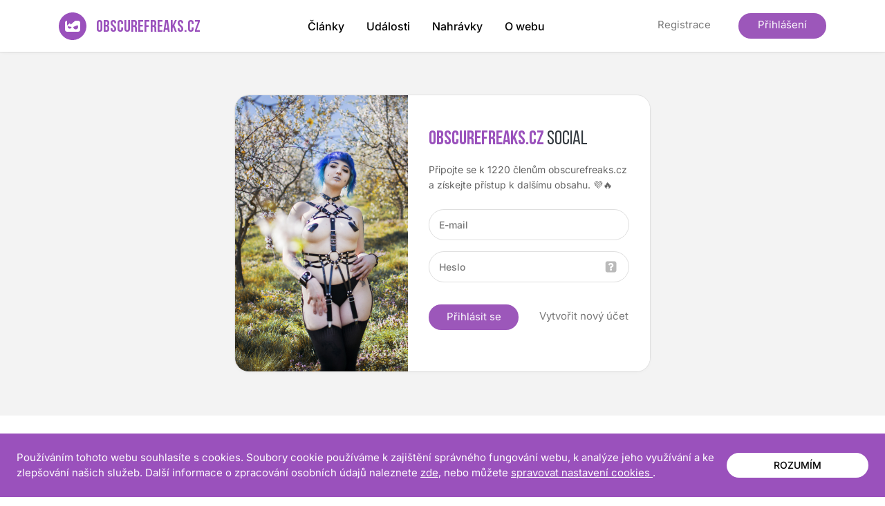

--- FILE ---
content_type: text/html; charset=utf-8
request_url: https://obscurefreaks.cz/login?_fid=pem9
body_size: 10522
content:
<!DOCTYPE html>
<html lang="cs">
<head>
	
	<title>Přihlášení – Poznej alternativní komunitu
 | obscurefreaks.cz</title>
	<meta charset="utf-8">
	<script type="b795e9a9c44fc8aa3b58e1cc-text/javascript">
		(function() {
			try {
				var isDark = localStorage.getItem('darkMode') === 'enabled';
				if (isDark) {
					document.documentElement.setAttribute('data-dark-mode', 'true');

					// 1. Základní override pro okamžité ztmavení (přebije i Bootstrap .bg-white díky selektoru)
					var baseStyle = document.createElement('style');
					baseStyle.id = 'dark-mode-base-override';
					baseStyle.textContent = 'html[data-dark-mode="true"], html[data-dark-mode="true"] body, html[data-dark-mode="true"] .bg-white, html[data-dark-mode="true"] .bg-light, html[data-dark-mode="true"] .bg-main { background-color: #1a1a1a !important; color: #e8e6e3 !important; }';
					document.head.appendChild(baseStyle);

					// 2. Načtení uloženého CSS z Dark Readeru
					var cachedCSS = localStorage.getItem('darkReaderCSS');
					if (cachedCSS) {
						var style = document.createElement('style');
						style.id = 'preloaded-dark-mode';
						style.textContent = cachedCSS;
						document.head.appendChild(style);
					}

					var basePath = "";
					var link = document.createElement('link');
					link.id = 'custom-dark-override';
					link.rel = 'stylesheet';
					link.href = (basePath || '') + '/assets/css/dark-mode.css';
					document.head.appendChild(link);
				}
			} catch (e) {
				console.warn('Dark mode preload failed', e);
			}
		})();
	</script>
	<meta property="og:site_name" content="obscurefreaks.cz">
	<meta property="og:title" content="Přihlášení – Poznej alternativní komunitu
 | obscurefreaks.cz">
	<meta property="og:description" content="Alternativní sociální síť obscurefreaks.cz umožňují nově komunikaci mezi uživateli formou soukromých zpráv, sledování jiných uživatelů a stránek.
">
	<meta property="og:type" content="website">
	<meta property="og:locale" content="cs_CZ">

		

	
	<script type="application/ld+json">
	{
	  "@context": "https://schema.org",
	  "@graph": [{"@type":"WebSite","@id":"https:\/\/obscurefreaks.cz#website","url":"https:\/\/obscurefreaks.cz","name":"obscurefreaks.cz","publisher":{"@id":"https:\/\/obscurefreaks.cz#organization"}},{"@type":"Organization","@id":"https:\/\/obscurefreaks.cz#organization","name":"obscurefreaks.cz","url":"https:\/\/obscurefreaks.cz"},{"@type":"CollectionPage","@id":"https:\/\/obscurefreaks.cz\/login?_fid=pem9#collectionpage","name":"P\u0159ihl\u00e1\u0161en\u00ed \u2013 Poznej alternativn\u00ed komunitu","description":"Aktuality nab\u00edz\u00ed \u010dl\u00e1nky na\u0161\u00ed redakce, fotografie a dal\u0161\u00ed obsah. Pro zobrazen\u00ed dal\u0161\u00edho exkluzivn\u00edho obsahu se mus\u00edte registrovat.","url":"https:\/\/obscurefreaks.cz\/login?_fid=pem9","isPartOf":{"@id":"https:\/\/obscurefreaks.cz#website"},"publisher":{"@id":"https:\/\/obscurefreaks.cz#organization"},"mainEntity":{"@type":"ItemList","name":"Seznam p\u0159\u00edsp\u011bvk\u016f","itemListElement":[]}},{"@type":"BreadcrumbList","itemListElement":[{"@type":"ListItem","position":1,"name":"obscurefreaks.cz","item":"https:\/\/obscurefreaks.cz\/"},{"@type":"ListItem","position":2,"name":"P\u0159ihl\u00e1\u0161en\u00ed \u2013 Poznej alternativn\u00ed komunitu","item":"https:\/\/obscurefreaks.cz\/login?_fid=pem9"}]}]
	}
	</script>

	<meta property="og:url" content="https://obscurefreaks.cz/login?_fid=pem9">
	<meta name="viewport" content="width=device-width, initial-scale=1">
	<meta name="robots" content="index,follow">
	<link rel="shortcut icon" href="/assets/img/favicon.ico" type="image/x-icon">
	<meta name="robots" content="index, follow">
<meta name="keywords" lang="cs" content="obscurefreaks.cz,obscurefreaks,obscure freaks,přihlašení,login,bdsm seznamka,sociální síť,komunita,sex doma,fetiš,fetish,subkultura,styl,životní styl,alternativní komunita,alternative community,gotická subkultura,BDSM chat,lgbt komunita,bdsm komunita     ">
<link rel="canonical" href="https://obscurefreaks.cz/login">
	<meta property="og:image" content="https://obscurefreaks.cz/assets/img/thumbnails/login.jpg">
	<meta property="og:image:width" content="1200">
	<meta property="og:image:height" content="630">
	<meta property="og:image:type" content="image/jpeg">
	<meta name="twitter:card" content="summary_large_image">
	<meta name="twitter:image" content="https://obscurefreaks.cz/assets/img/thumbnails/login.jpg">
	<meta name="description" content="
Alternativní sociální síť obscurefreaks.cz umožňují nově komunikaci mezi uživateli formou soukromých zpráv, sledování jiných uživatelů a stránek.
">

		<script src="https://obscurefreaks.cz/assets/web-loader/global-front.js?v=32a864" type="b795e9a9c44fc8aa3b58e1cc-text/javascript"></script>
<link href="https://maxcdn.bootstrapcdn.com/bootstrap/4.0.0/css/bootstrap.min.css" rel="stylesheet">
<link href="https://obscurefreaks.cz/assets/web-loader/global-front.css?v=a53f8f" rel="stylesheet">
<link href="https://obscurefreaks.cz/assets/web-loader/front-sign-login.css?v=a9e89d" rel="stylesheet">
	<!-- Load required Bootstrap and BootstrapVue CSS -->
	<link type="text/css" rel="stylesheet" href="https://unpkg.com/bootstrap-vue@2.22.0/dist/bootstrap-vue.min.css">
	<!-- Load Vue followed by BootstrapVue - BEZ defer aby komponenty byly dostupné hned -->
	<script src="https://unpkg.com/bootstrap-vue@2.22.0/dist/bootstrap-vue.min.js" type="b795e9a9c44fc8aa3b58e1cc-text/javascript"></script>
	<script src="https://unpkg.com/bootstrap-vue@2.22.0/dist/bootstrap-vue-icons.min.js" type="b795e9a9c44fc8aa3b58e1cc-text/javascript"></script>
	<link rel="preload" href="/assets/fonts/BebasNeue-Regular.woff2" as="font" type="font/woff2" crossorigin>
	<link rel="preload" href="/assets/fonts/BebasNeue-Bold.woff2" as="font" type="font/woff2" crossorigin>
	<link rel="preload" href="/assets/fonts/BebasNeue-Light.woff2" as="font" type="font/woff2" crossorigin>

    <script src="https://unpkg.com/axios@1.0.0/dist/axios.min.js" type="b795e9a9c44fc8aa3b58e1cc-text/javascript"></script>

    <script src="/assets/js/progressive-bg.js" defer type="b795e9a9c44fc8aa3b58e1cc-text/javascript"></script>
	<script src="/assets/js/schema-client.js" defer type="b795e9a9c44fc8aa3b58e1cc-text/javascript"></script>

	<script type="b795e9a9c44fc8aa3b58e1cc-text/javascript">
        let basePath ="";
        let iconPath = "" + '/assets/img/icons/';
		let axiosApi = axios.create({
			baseURL: "/api/v1"
		});
        function isUserLoggedIn() {
		  if (typeof currentUser === 'undefined') {
			return false;
		  }
		  if (currentUser === undefined) {
		  	return false
		  }
		  return true
        }
    </script>
	<script type="b795e9a9c44fc8aa3b58e1cc-text/javascript">
		window.ofThirdPartyLoader = window.ofThirdPartyLoader || (function() {
			const loaded = {};
			function loadScript(id, src, attributes) {
				if (loaded[id]) {
					return loaded[id];
				}
				loaded[id] = new Promise(function(resolve, reject) {
					const script = document.createElement('script');
					script.src = src;
					script.async = attributes && Object.prototype.hasOwnProperty.call(attributes, 'async') ? attributes.async : true;
					if (attributes) {
						Object.keys(attributes).forEach(function(key) {
							if (key === 'async') {
								return;
							}
							script.setAttribute(key, attributes[key]);
						});
					}
					script.addEventListener('load', function() {
						resolve(script);
					});
					script.addEventListener('error', function(error) {
						loaded[id] = null;
						reject(error);
					});
					document.head.appendChild(script);
				});
				return loaded[id];
			}
			return { loadScript: loadScript };
		})();
	</script>

	<meta property="og:url" content="https://obscurefreaks.cz/login?_fid=pem9">
	<meta name="copyright" content="2017 - 2026 (c) Daniel Dobrý">
</head>
<body>
<div id="app" class="bg-main">
<div id="overlay" class="overlay">
	<div class="overlay-inner">
		<div class="overlay-content"><span class="spinner"></span></div>
	</div>
</div>
<header>
	<nav id="navbar" class="navbar navbar-light navbar-expand-lg fixed-top navigation-clean-button bg-white shadow-sm" role="navigation" aria-label="Hlavní navigace">
		<div class="container position-relative">
				<a rel="canonical" class="navbar-brand" href="https://obscurefreaks.cz/">
					<svg xmlns="http://www.w3.org/2000/svg" viewBox="0 0 2834.6 2834.6" class="float-left" role="img" aria-labelledby="logoTitleAnon">
						<title id="logoTitleAnon">Logo obscurefreaks.cz</title>
						<path d="m921.3 1472.9c0 107.6 87.3 194.9 194.9 194.9 103.7 0 188.4-81 194.5-183.1l-382.4-63.7c-4.6 16.5-7 33.9-7 51.9z" class="st0"></path>
						<path d="m1907.3 1311-419.1 179.6c0 137 111 248 248 248s248-111 248-248c0-70.6-29.5-134.4-76.9-179.6z" class="st0"></path>
						<path d="m1313.8 3.7c-700.2 50.6-1259.5 609.9-1310.1 1310.1-62.1 860.3 656.8 1579.2 1517.1 1517.1 700.2-50.5 1259.5-609.8 1310.1-1310.1 62.1-860.3-656.8-1579.2-1517.1-1517.1zm883 1767.9c0 116.6-93.8 211.2-210.1 212.6l-1136.3-0.2c-117.4 0-212.6-95.2-212.6-212.6v-708.4c0-117.4 95.2-212.6 212.6-212.6v496.1l264.6-231.5 125.2 125.2 445.4-389.8h298.6c116.8 0 211.6 94.2 212.6 210.7v710.5z"></path>
					</svg>
					<span class="float-left ml-1">obscurefreaks.cz</span>
				</a>

				<button onclick="if (!window.__cfRLUnblockHandlers) return false; toggleNavigation()" class="navbar-toggler medium-icon rounded-circle bg-gray ml-auto" aria-controls="navbarContent" aria-expanded="false" aria-label="Otevřít navigaci" title="Otevřít navigaci" data-cf-modified-b795e9a9c44fc8aa3b58e1cc-="">
					<span class="navbar-toggler-icon"></span>
				</button>

				<div class="navbar-collapse collapse" id="navbarContent">
					<ul class="navbar-nav">
						<li class="nav-item px-2">
							<a target="_self" rel="canonical" class="nav-link font-weight-bold" href="https://obscurefreaks.cz/news">Články</a>
						</li>
						<li class="nav-item px-2">
							<a target="_self" rel="canonical" class="nav-link font-weight-bold" href="https://obscurefreaks.cz/events">Události</a>
						</li>
						<li class="nav-item px-2">
 						<a target="_self" class="nav-link font-weight-bold" href="/player">Nahrávky</a>
						</li>
						<li class="nav-item px-2">
							<a target="_self" rel="canonical" class="nav-link font-weight-bold" href="https://obscurefreaks.cz/about">O webu</a>
						</li>
						<li class="nav-item tablet-wide-view px-2">
							<a target="_self" rel="canonical" class="btn-login nav-link sub-text font-weight-normal" href="https://obscurefreaks.cz/login">Přihlášení</a>
						</li>
					</ul>
				</div>

				<div class="desktop-view ml-auto"> 
					<div class="navbar-nav d-flex flex-row"> 
						<a rel="canonical" class="login btn sub-text form-btn bg-white" href="https://obscurefreaks.cz/registration">Registrace</a>
						<div class="nav-item pr-2 mr-2">
							<a rel="canonical" class="login btn btn-block text-white form-btn bg-purple-important mx-3" href="https://obscurefreaks.cz/login">Přihlášení</a>
						</div>
					</div>
				</div>

	</div>
</nav>
</header>
	<div class="w-100 nav-height"></div>
	<div class="breadcrumb-content position-absolute w-100 t-nav">
		<div class="container px-0">
			<ol class="breadcrumb bg-medium mb-0">
						<li class="breadcrumb-item"><a href="https://obscurefreaks.cz/" target="_self">obscurefreaks.cz</a></li>
					<li class="breadcrumb-item active"><span aria-current="location">Přihlášení – Poznej alternativní komunitu</span></li>
			</ol>
		</div>
	</div>
<div id="snippet--flashMessages"></div>
	<div class="app-content">	<div class="container py-3 h-100 mt-5">
		<div class="row bg-white rounded-max position-relative overflow-hidden shadow-sm c-size">
			
			<div class="d-none d-xl-block col-xl-5 p-0 h-100 bg-white">
				<img src="/assets/img/brand/profile.jpg" alt="Modelka Kameko" class="h-100">
			</div>
			<div class="col-12 col-md-7 bg-white py-5 position-absolute right-0 ">
				<form  class="container" action="/login" method="post" id="frm-signInForm">
					<a href="/">
							<h1 class="bebas-neue h3 mr-2 mb-3 font-weight-bolder text-logo color-purple">OBSCUREFREAKS.CZ <span class="h3 text-logo text-dark font-weight-normal ">Social</span></h1>
					</a>
 					<p class="small-text text-left color-grey">Připojte se k 1220 členům obscurefreaks.cz a získejte přístup k dalšímu obsahu. 💜🔥</p>
					<div class="mt-4">
					<label for="inputEmail" class="sr-only">E-mail address</label>
					<input type="email" id="inputEmail" class="form-control" placeholder="E-mail" autofocus="" autocomplete="email" name="email" required data-nette-rules='[{"op":":filled","msg":"Prosím vyplňte svůj email"}]'>
					<div class="mt-3">
						<a class="position-absolute right-0 mr-4" href="/forgotten-password"><img src="/assets/img/icons/question-mark.svg" alt="Kliknutím resetujete zapomenuté heslo" class="input-icon"></a>

						<label for="inputPassword" class="sr-only">Password</label>
						<input type="password" id="inputPassword" class="form-control" placeholder="Heslo" autocomplete="current-password" name="password" required data-nette-rules='[{"op":":filled","msg":"Prosím vyplňte své heslo"}]'>
					</div>
					<input type="hidden" name="backlink" value="">
					<div class="row mt-4 pt-2">
						<div class="col-md-6 col-sm-12">
							<button class="btn btn-block text-white form-btn bg-purple-important m-auto"  id="loginButton" type="submit" name="send" value="Přihlásit">
								Přihlásit se
							</button>
						</div>
						<div class="col-md-6 col-sm-12">
							<a class="btn btn-block form-btn bg-white pl-0 sub-text m-auto" href="/registration">
								Vytvořit nový účet
							</a>
						</div>
					</div>
					</div>
					<p>
					<input type="hidden" name="_do" value="signInForm-submit">
<input type="hidden" name="_do" value="signInForm-submit">				</form>
			</div>
		</div>
	</div>
</div>

	<div id="modal-container"  style="display:none">
 	</div>
<footer class="mt-5">
	<section class="py-5 bg-white">
		<div class="container">
			<div class="row">
				<div class="col-12 col-lg-5 mb-4">
					<strong class="d-block mb-3 h5">Kdo jsme?</strong>
					<p>Český projekt pro všechny, kteří mají v srdci vášeň pro kulturu a v žilách jim koluje rebelská
						krev. Jsme zaměřeni na českou a slovenskou alternativní scénu. Snažíme se posouvat hranice
						pohledu veřejnosti na alternativní kulturu. Organizujeme subkulturně orientované akce, které se
						v Česku jen tak nevidí.
					</p>
					<div class="px-0 mt-2 pt-3">
						<div class="d-flex">
								<a target="_blank" href="https://www.facebook.com/obscurefreaks.cz" class="social-icon mr-3 overflow-hidden rounded-circle border-1 border d-inline-flex align-items-center justify-content-center">
									<img class="social-icon p-2" src="/assets/img/social/facebook.svg" alt="Facebook profil s alternativní kulturou a akcemi">
								</a>
								<a target="_blank" href="https://www.instagram.com/obscurefreaks.cz/" class="social-icon mr-3 overflow-hidden rounded-circle border-1 border d-inline-flex align-items-center justify-content-center">
									<img class="social-icon p-2" src="/assets/img/social/instagram.svg" alt="Instagram profil s alternativní kulturou a akcemi">
								</a>
								<a target="_blank" href="https://www.youtube.com/channel/UCRA9IqXJVR_SsQQBHYiqtCA" class="social-icon mr-3 overflow-hidden rounded-circle border-1 border d-inline-flex align-items-center justify-content-center">
									<img class="social-icon p-2" src="/assets/img/social/youtube.svg" alt="YouTube kanál s videi z alternativních událostí">
								</a>
								<a target="_blank" href="https://fetlife.com/users/11111378" class="social-icon mr-3 overflow-hidden rounded-circle border-1 border d-inline-flex align-items-center justify-content-center">
									<img class="social-icon p-2" src="/assets/img/social/fetlife.svg" alt="Ikona pro Fetlife">
								</a>
								<a target="_blank" href="https://x.com/obscurefreaks/" class="social-icon mr-3 overflow-hidden rounded-circle border-1 border d-inline-flex align-items-center justify-content-center">
									<img class="social-icon p-2" src="/assets/img/social/x.svg" alt="Ikona pro platformu X">
								</a>
								<a target="_blank" href="https://www.threads.net/@obscurefreaks.cz" class="social-icon overflow-hidden rounded-circle border-1 border d-none d-xl-inline-flex align-items-center justify-content-center">
									<img class="social-icon p-2" src="/assets/img/social/threads.svg" alt="Ikona pro Threads">
								</a>

						</div>
					</div>
				</div>
				<div class="col-6 col-md mb-4">
					<strong class="d-block mb-3 h5">Naše služby</strong>
					<ul class="list-unstyled text-small">
						<li><a class="color-grey" href="/news">Články</a></li>
						<li><a class="color-grey" href="/events">Události</a></li>
						<li><a class="color-grey" href="/player">Nahrávky</a></li>
						<li><a class="color-grey" href="/groups">Komunity</a></li>

						<li><a class="color-grey" href="/users">Uživatelé</a></li>
						<li><a class="color-grey" href="/freakmatch">Seznamka</a></li>
						<li><a class="color-grey" href="/kinktest">Kink test</a></li>
					</ul>
				</div>
				<div class="col-3 col-sm-8 col-md mb-4" style="min-width: 160px; ">
					<strong class="d-block mb-3 h5">Projekty</strong>
					<ul class="list-unstyled text-small">
						<li>
							<a class="color-grey" href="https://obscurefreaks.cz/freakshow">Freak Show</a>
						</li>
						<li>
							<a class="color-grey" href="https://obscurefreaks.cz/freakdolls">Freak Dolls</a>
						</li>
						<li>
							<a class="color-grey" href="https://obscurefreaks.cz/gravenight">Grave Night</a>
						</li>
						<li>
							<a class="color-grey" href="https://obscurefreaks.cz/bodybeat">Body Beat</a>
						</li>
						<li>
							<a class="color-grey" href="https://obscurefreaks.cz/spad">SPAD</a>
						</li>
						<li>
							<a class="color-grey" href="https://obscurefreaks.cz/ceskysteampunk">Český Steampunk</a>
						</li>
						<li>
							<a class="color-grey" href="https://obscurefreaks.cz/cdy">Clubbers Die Younger</a>
						</li>
						<li>
							<a class="color-grey" href="https://obscurefreaks.cz/cavern">Cavern</a>
						</li>
						<li>
							<a class="color-grey" href="https://obscurefreaks.cz/smog">SMOG</a>
						</li>
						<li>
							<a class="color-grey" href="https://obscurefreaks.cz/freaknight">Freak Night</a>
						</li>
					</ul>
				</div>
				<div class="col-6 col-md">
					<strong class="d-block mb-3 h5">Informace pro vás</strong>
					<ul class="list-unstyled text-small">
						<li><a class="color-grey" href="/about">O webu</a></li>
						<li><a class="color-grey" href="/extension">Rozšíření</a></li>
						<li><a class="color-grey" href="/projects">Projekty</a></li>
						<li><a class="color-grey" href="/gallery">Galerie</a></li>
						<li><a class="color-grey" href="/careers">Nábor</a></li>
						<li><a class="color-grey" href="/gdpr">GDPR</a></li>
						<li><a class="color-grey" href="/terms-of-use">Podmínky užívání</a></li>
						<li><a class="color-grey" href="/contact">Kontakt</a></li>
						<li><a class="color-grey text-underline"v-b-toggle href="#footer-collapse" @click.prevent>Další</a></li>
						<b-collapse id="footer-collapse">
							<li><a class="color-grey" href="/newsletter">Newsletter</a></li>

							<li><a class="color-grey" href="/press-kit">Press kit</a></li>
								<li><a class="color-grey" href="https://wp.obscurefreaks.cz/rss" target="_blank">RSS kanál</a></li>
						</b-collapse>


					</ul>
				</div>
			</div>
		</div>
	</section>
	<section class="border-top bg-white">
		<div class="container
			py-5">© 2017 - 2026 <a href="https://danieldobry.cz/" class="font-weight-bold text-black">danieldobry.cz</a><br> <p class="text-description mb-0">Od designu přes marketing až po vývoj.</p>
		</div>
	</section>
</footer>


<script type="b795e9a9c44fc8aa3b58e1cc-text/javascript">
	(function(window, document) {
		const consent = window.ofAnalyticsConsent = window.ofAnalyticsConsent || {
			gtmId: 'G-VMSRTTJSWQ',
			gtmLoaded: false
		};
		window.dataLayer = window.dataLayer || [];
		window.gtag = window.gtag || function() {
			window.dataLayer.push(arguments);
		};

		function appendGtmScript() {
			if (!window.ofThirdPartyLoader) {
				return Promise.reject(new Error('Loader is not available.'));
			}
			return window.ofThirdPartyLoader.loadScript(
				'google-tag-manager',
				'https://www.googletagmanager.com/gtag/js?id=' + consent.gtmId,
				{ async: true, referrerpolicy: 'no-referrer' }
			);
		}

		window.googleAnalyticsInit = function() {
			if (consent.gtmLoaded) {
				return Promise.resolve();
			}
			return appendGtmScript().then(function() {
				consent.gtmLoaded = true;
				window.gtag('js', new Date());
				window.gtag('config', consent.gtmId);
			});
		};
	})(window, document);

	/*
		TODO:
		Pomocí tohoto mužeme měřit přihlášení:
		gtag('event', 'sign_in', { 'send_to': 'agency' });

		Pomocí tohoto mužeme měřit kliknutí na přihlášení:
		gtag('event', 'login_click', {'method': 'Google'});

		Pomocí tohoto mužeme měřit kliknutí na registraci:
		gtag('event', 'registration_click', {'method': 'Google'});

		Pomocí tohoto mužeme měřit kliknutí na série:
		gtag('event', 'serie_click', {'method': 'Google'});
	 */
</script>

<cookie-bar
	:cookie-is-consent="false"
	:cookie-consent-id="false"
></cookie-bar>
	<post-modal ref="globalPostModal"></post-modal>
</div>

	<a id="scrollUp" class="rounded-circle" href="#top" aria-label="Zpět nahoru"></a>
	<button id="dark-mode-toggle" class="rounded-circle" aria-label="Přepnout na tmavý režim" title="Přepnout na tmavý režim" style="z-index: 999 !important; bottom: 30px; right: 30px; background-color: #000000; width: 40px; height: 40px; position: fixed; border: none; cursor: pointer; display: flex; align-items: center; justify-content: center; transition: background-color 0.3s;">
		<svg class="moon-icon" xmlns="http://www.w3.org/2000/svg" viewBox="0 0 24 24" fill="#ffffff" aria-hidden="true" width="20" height="20">
			<path d="M21 12.79A9 9 0 1 1 11.21 3 7 7 0 0 0 21 12.79z"></path>
		</svg>
		<svg class="sun-icon" xmlns="http://www.w3.org/2000/svg" viewBox="0 0 24 24" fill="#ffffff" aria-hidden="true" width="20" height="20" style="display:none;">
			<circle cx="12" cy="12" r="5"></circle>
			<line x1="12" y1="1" x2="12" y2="3" stroke="#ffffff" stroke-width="2"></line>
			<line x1="12" y1="21" x2="12" y2="23" stroke="#ffffff" stroke-width="2"></line>
			<line x1="4.22" y1="4.22" x2="5.64" y2="5.64" stroke="#ffffff" stroke-width="2"></line>
			<line x1="18.36" y1="18.36" x2="19.78" y2="19.78" stroke="#ffffff" stroke-width="2"></line>
			<line x1="1" y1="12" x2="3" y2="12" stroke="#ffffff" stroke-width="2"></line>
			<line x1="21" y1="12" x2="23" y2="12" stroke="#ffffff" stroke-width="2"></line>
			<line x1="4.22" y1="19.78" x2="5.64" y2="18.36" stroke="#ffffff" stroke-width="2"></line>
			<line x1="18.36" y1="5.64" x2="19.78" y2="4.22" stroke="#ffffff" stroke-width="2"></line>
		</svg>
	</button>
	   <script type="b795e9a9c44fc8aa3b58e1cc-text/javascript">
		   var prevScrollpos = window.pageYOffset;
		   window.onscroll = function() {
			   var currentScrollPos = window.pageYOffset;
			   if (document.body.scrollTop > 80 || document.documentElement.scrollTop > 80) {
				   document.getElementById("scrollUp").style.bottom = "80px";
			   } else {
				   document.getElementById("scrollUp").style.bottom = "-50px";
			   }
			   prevScrollpos = currentScrollPos;
		   }
	   </script>





<script type="b795e9a9c44fc8aa3b58e1cc-text/javascript">
	(function() {
		'use strict';

		const DARK_MODE_STYLES_ID = 'custom-dark-override';
		const DARK_MODE_STYLES_HREF = ((typeof basePath !== 'undefined' ? basePath : '') || '') + '/assets/css/dark-mode.css';
		const DARK_READER_SRC = 'https://cdn.jsdelivr.net/npm/darkreader@4.9.95/darkreader.min.js';
		let darkReaderPromise = null;

		function ensureDarkReaderLoaded() {
			if (typeof DarkReader !== 'undefined') {
				return Promise.resolve();
			}
			if (darkReaderPromise) {
				return darkReaderPromise;
			}
			if (!window.ofThirdPartyLoader) {
				darkReaderPromise = Promise.reject(new Error('Loader utility is not available.'));
				return darkReaderPromise;
			}
			darkReaderPromise = window.ofThirdPartyLoader
				.loadScript('darkreader', DARK_READER_SRC, { defer: true, crossorigin: 'anonymous', referrerpolicy: 'no-referrer' })
				.catch(function(error) {
					darkReaderPromise = null;
					throw error;
				});
			return darkReaderPromise;
		}

		function loadDarkModePreference() {
			try {
				const preference = localStorage.getItem('darkMode');
				return preference === 'enabled';
			} catch (e) {
				console.warn('LocalStorage není dostupné:', e);
				return false;
			}
		}

		function saveDarkModePreference(isDark) {
			try {
				localStorage.setItem('darkMode', isDark ? 'enabled' : 'disabled');
			} catch (e) {
				console.warn('LocalStorage není dostupné:', e);
			}
		}

		function getToggleButtons() {
			return ['dark-mode-toggle', 'dark-mode-toggle-bottom']
				.map(function(id) { return document.getElementById(id); })
				.filter(function(button) { return Boolean(button); });
		}

		function updateButtonIcon(isDark) {
			const buttons = getToggleButtons();
			buttons.forEach(function(button) {
				const sunIcon = button.querySelector('.sun-icon');
				const moonIcon = button.querySelector('.moon-icon');
				if (isDark) {
					if (sunIcon) sunIcon.style.display = 'inline';
					if (moonIcon) moonIcon.style.display = 'none';
					button.setAttribute('aria-label', 'Přepnout na světlý režim');
					button.setAttribute('title', 'Přepnout na světlý režim');
					button.style.backgroundColor = '#ffffff';
				} else {
					if (sunIcon) sunIcon.style.display = 'none';
					if (moonIcon) moonIcon.style.display = 'inline';
					button.setAttribute('aria-label', 'Přepnout na tmavý režim');
					button.setAttribute('title', 'Přepnout na tmavý režim');
					button.style.backgroundColor = '#000000';
				}
			});
		}

		async function enableDarkMode() {
			await ensureDarkReaderLoaded();
			DarkReader.enable({
				brightness: 100,
				contrast: 100,
				sepia: 0,
				grayscale: 0,
				darkSchemeBackgroundColor: '#1a1a1a',
				darkSchemeTextColor: '#e8e6e3',
				lightSchemeBackgroundColor: '#ffffff',
				lightSchemeTextColor: '#000000'
			});

			const preloaded = document.getElementById('preloaded-dark-mode');
			if (preloaded) preloaded.remove();

			addCustomDarkStyles();
			window.isDarkMode = true;
			document.documentElement.setAttribute('data-dark-mode', 'true');
			if (typeof window.updateNavbarForDarkMode === 'function') {
				window.updateNavbarForDarkMode(true);
			}
			saveDarkModePreference(true);
			updateButtonIcon(true);

			try {
				const css = await DarkReader.exportGeneratedCSS();
				localStorage.setItem('darkReaderCSS', css);
			} catch (e) {
				console.warn('Failed to save Dark Reader CSS', e);
			}
		}

		async function disableDarkMode() {
			await ensureDarkReaderLoaded();
			DarkReader.disable();
			removeCustomDarkStyles();
			window.isDarkMode = false;
			document.documentElement.removeAttribute('data-dark-mode');
			if (typeof window.updateNavbarForDarkMode === 'function') {
				window.updateNavbarForDarkMode(false);
			}
			saveDarkModePreference(false);
			updateButtonIcon(false);
			localStorage.removeItem('darkReaderCSS');
			const preloaded = document.getElementById('preloaded-dark-mode');
			if (preloaded) preloaded.remove();
			const baseOverride = document.getElementById('dark-mode-base-override');
			if (baseOverride) baseOverride.remove();
		}

		function addCustomDarkStyles() {
			if (document.getElementById(DARK_MODE_STYLES_ID)) {
				return;
			}
			const link = document.createElement('link');
			link.id = DARK_MODE_STYLES_ID;
			link.rel = 'stylesheet';
			link.href = DARK_MODE_STYLES_HREF;
			link.crossOrigin = 'anonymous';
			link.referrerPolicy = 'no-referrer';
			link.onerror = function(err) {
				console.warn('dark-mode.css se nepodařilo načíst', err);
			};
			document.head.appendChild(link);
		}

		function removeCustomDarkStyles() {
			const existing = document.getElementById(DARK_MODE_STYLES_ID);
			if (existing) {
				existing.remove();
			}
		}

		async function toggleDarkMode() {
			await ensureDarkReaderLoaded();
			if (DarkReader.isEnabled()) {
				await disableDarkMode();
			} else {
				await enableDarkMode();
			}
		}

		function bindToggleButtons() {
			getToggleButtons().forEach(function(button) {
				if (button.dataset.darkModeBound === '1') {
					return;
				}
				button.dataset.darkModeBound = '1';
				button.addEventListener('click', function(event) {
					event.preventDefault();
					toggleDarkMode().catch(function(err) {
						console.warn('Nepodařilo se přepnout režim.', err);
					});
				});
			});
		}

		function init() {
			if (document.readyState === 'loading') {
				document.addEventListener('DOMContentLoaded', initDarkMode);
			} else {
				initDarkMode();
			}
		}

		function initDarkMode() {
			const isDarkPreferred = loadDarkModePreference();
			if (isDarkPreferred) {
				enableDarkMode().catch(function(error) {
					console.warn('Automatické načtení tmavého režimu selhalo.', error);
				});
			} else {
				updateButtonIcon(false);
			}
			bindToggleButtons();
		}

		init();
	})();
</script>

<script type="b795e9a9c44fc8aa3b58e1cc-text/javascript">
	window.eventBus = new Vue();

	document.addEventListener('DOMContentLoaded', () => {
		new Vue({
			el: '#app',
			mounted() {
				// Kód, který se má spustit, když je Vue aplikace plně načtena
				handleVisibility();
				this.$root.$on('bv::dropdown::show', bvEvent => {
					//openedNavDropdown()
				});
				this.$root.$on('bv::dropdown::hide', bvEvent => {
					//closedNavDropdown()
				});
				this.$root.$on('bv::modal::hide', bvEvent => {
					const modalContainer = document.getElementById('modal-container');
					if (modalContainer) {
						modalContainer.style.display = "none";
					}
				});
			}
		});
	});



	function handleVisibility() {
		const av = document.getElementById("desktop-view-visibility");
		if (av !== null) av.removeAttribute('style');

		const bv = document.getElementById("block-visibility");
		if (bv !== null) bv.removeAttribute('style');

		const cv = document.getElementById("card-visibility");
		if (cv !== null) cv.removeAttribute('style');

		document.getElementById("overlay").style.display = "none";

		const dv = document.getElementById("modal-container");
		if (dv !== null) dv.removeAttribute('style');

		const elementsToClear = [
			"carousel-logo",
			"tagline",
			"slide-bar",
			"series-block"
		];

		elementsToClear.forEach(className => {
			var elements = document.getElementsByClassName(className);
			[].forEach.call(elements, function(el) {
				el.removeAttribute('style');
			});
		});

        const navVisibility = document.getElementById("nav-visibility");
        if (navVisibility !== null) {
            navVisibility.removeAttribute('style');
        }

        const navPreload = document.getElementsByClassName("nav-visibility-preload");

        if (navPreload.length > 0) {
            Array.from(navPreload).forEach(function(el) {
                el.remove();
            });
        }
	}
	let lastScrollTop = 0;
	let scrollTimeout;

	function isElementInViewport(el, offset = 0) {
		const rect = el.getBoundingClientRect();
		return (
				// Prvek se stává viditelným již předtím, než je plně v zorném poli
				rect.top <= (window.innerHeight || document.documentElement.clientHeight) + offset &&
				rect.bottom >= 0 - offset
		);
	}
	function checkElements(scrollSpeed) {
		const offset = 5 * parseFloat(getComputedStyle(document.documentElement).fontSize); // 5rem in pixels
		const elements = document.querySelectorAll('.animated-fadein, .animated-fadein-grow, .animated-reveal'); // include new class

		elements.forEach(element => { // OPRAVA: doplněna závorka (
			if (isElementInViewport(element, offset)) {
				element.classList.add('visible');
				if (scrollSpeed > 10) { // Threshold for fast scroll
					element.classList.add('fast-transition');
					element.classList.remove('medium-transition');
				} else {
					element.classList.add('medium-transition');
					element.classList.remove('fast-transition');
				}
			} else {
				// Neodstraňujte třídu `visible`, pokud je prvek stále částečně v zorném poli
				if (element.getBoundingClientRect().bottom < 0 || element.getBoundingClientRect().top > window.innerHeight) {
					element.classList.remove('visible');
					element.classList.remove('fast-transition');
					element.classList.remove('medium-transition');
				}
			}
		});
	}

	function handleScroll() {
		const scrollTop = window.pageYOffset || document.documentElement.scrollTop;
		const scrollSpeed = Math.abs(scrollTop - lastScrollTop);
		lastScrollTop = scrollTop;

		if (scrollTimeout) clearTimeout(scrollTimeout);
		scrollTimeout = setTimeout(() => {
			checkElements(scrollSpeed);
		}, 100); // Debounce interval

		checkElements(scrollSpeed);
	}


    document.addEventListener('DOMContentLoaded', () => {
        const elements = document.querySelectorAll('.animated-fadein, .animated-fadein-grow, .animated-reveal');
        if (elements.length > 0) {
            window.addEventListener('scroll', handleScroll);
            checkElements(0);
        }
    });


// nahradit u lazy img src na data-src a vylepšit js

    document.addEventListener('DOMContentLoaded', () => {
        const lazyImages = document.querySelectorAll('img.lazy');

        lazyImages.forEach(img => {
            // Přiřadíme skutečný src, obrázek začne načítat
            img.src = img.dataset.src;

            // Pokud je obrázek už načtený (cache), odstraníme lazy hned
            if (img.complete) {
                img.classList.remove('lazy');
            } else {
                // Jinak čekáme na načtení konkrétního obrázku
                img.addEventListener('load', () => {
                    img.classList.remove('lazy');
                });
            }
        });
    });
</script>

<style>
@media (min-width: 992px) {
  .navbar-bottom ~ #dark-mode-toggle {
    opacity: 0 !important;
    pointer-events: none;
  }
}
</style>

<script src="/assets/js/dark-mode-navbar.js" type="b795e9a9c44fc8aa3b58e1cc-text/javascript"></script>

<!-- Proxy tlačítko pro darkmode toggle inicializace -->
<script type="b795e9a9c44fc8aa3b58e1cc-text/javascript">
document.addEventListener('DOMContentLoaded', function() {
  var proxy = document.getElementById('darkmode-proxy-btn');
  var real = document.getElementById('dark-mode-toggle');
  if(proxy && real) {
    proxy.addEventListener('click', function() {
      real.click();
    });
  }
});
</script>
<script src="/cdn-cgi/scripts/7d0fa10a/cloudflare-static/rocket-loader.min.js" data-cf-settings="b795e9a9c44fc8aa3b58e1cc-|49" defer></script><script defer src="https://static.cloudflareinsights.com/beacon.min.js/vcd15cbe7772f49c399c6a5babf22c1241717689176015" integrity="sha512-ZpsOmlRQV6y907TI0dKBHq9Md29nnaEIPlkf84rnaERnq6zvWvPUqr2ft8M1aS28oN72PdrCzSjY4U6VaAw1EQ==" data-cf-beacon='{"version":"2024.11.0","token":"6b8869ff6b6f46b3840cf837516eafe7","r":1,"server_timing":{"name":{"cfCacheStatus":true,"cfEdge":true,"cfExtPri":true,"cfL4":true,"cfOrigin":true,"cfSpeedBrain":true},"location_startswith":null}}' crossorigin="anonymous"></script>
</body>
<!--
                      ++++++++++++++++++++++++
                  ++++++++++++++++++++++++++++++++++
              ++++++++++++++++++++++++++++++++++++++++++
          ++++++++++++++++++++++++++++++++++++++++++++++++
         +++++++++++++++++++++++++++++++++++++++++++++++++++
      +++++++++++++++++++++++++++++++++++++++++++++++++++++++++
     ++++++++++++++++++++++++++++++++++++++++++++++++++++++++++++
    ++++++++++++++++++++++++++++++++++++++++++++++++++++++++++++++
   +++++++++++++++  ++++++++++++++++++          +++++++++++++++++++
  ++++++++++++++    +++++++++++++                 ++++++++++++++++++
  ++++++++++++++    +++++  ++++                   ++++++++++++++++++
  ++++++++++++++    +++                    +      ++++++++++++++++++
  ++++++++++++++                      +++++++     ++++++++++++++++++
  ++++++++++++++      +++++++++   ++++++++++++    ++++++++++++++++++
  ++++++++++++++      +++++++++   +++++++++++     ++++++++++++++++++
  ++++++++++++++       +++++++      +++++++       ++++++++++++++++++
  ++++++++++++++                                  ++++++++++++++++++
   ++++++++++++++                                ++++++++++++++++++
    ++++++++++++++++++++++++++++++++++++++++++++++++++++++++++++++
     ++++++++++++++++++++++++++++++++++++++++++++++++++++++++++++
      ++++++++++++++++++++++++++++++++++++++++++++++++++++++++++
         ++++++++++++++++++++++++++++++++++++++++++++++++++++
          ++++++++++++++++++++++++++++++++++++++++++++++++++
              ++++++++++++++++++++++++++++++++++++++++++
                  ++++++++++++++++++++++++++++++++++
                      ++++++++++++++++++++++++

                     website: obscurefreaks.cz
          engine: Harsher Core 2017 - 2025 by danieldobry.cz
              project: cultural network & identity hub
-->
</html>

--- FILE ---
content_type: text/css;charset=UTF-8
request_url: https://obscurefreaks.cz/assets/web-loader/global-front.css?v=a53f8f
body_size: 19600
content:
/* Path "global-front.css" was automatically generated 2026-01-28 08:39:36 */

/* css/main.css */
@font-face{font-family:'Roboto'; src:url('../fonts/Inter-Regular.ttf') format('woff2'); font-weight:400; font-style:normal; font-display:swap; } @font-face{font-family:'Roboto'; src:url('../fonts/Inter-Regular.ttf') format('woff2'); font-weight:500; font-style:normal; font-display:swap; } @font-face{font-family:'Bebas Neue'; src:url('../fonts/BebasNeue-Light.woff2') format('woff2'); font-weight:300; font-style:normal; font-display:swap; } @font-face{font-family:'Bebas Neue'; src:url('../fonts/BebasNeue-Regular.woff2') format('woff2'); font-weight:400; font-style:normal; font-display:swap; } @font-face{font-family:'Bebas Neue'; src:url('../fonts/BebasNeue-Bold.woff2') format('woff2'); font-weight:700; font-style:normal; font-display:swap}body, * { font-family:'Inter', 'Roboto', sans-serif; line-height:22px}.navbar-bottom{position:fixed; bottom:0; left:0; width:100%; z-index:9999; height:70px;background:#fff !important; border-top:1px solid #e4e4e4; box-shadow:0 -2px 12px 0 rgba(0, 0, 0, 0.08); padding-bottom:env(safe-area-inset-bottom); padding-bottom:constant(safe-area-inset-bottom);will-change:transform}.navbar-bottom .btn-nav{transition:transform 0.15s ease, box-shadow 0.15s ease}.navbar-bottom .btn-nav:hover{transform:translateY(-2px); box-shadow:0 2px 8px rgba(255, 255, 255, 0.2)}.nav-textbar input{background-color:#e3e3e3 !important}img.lazy{background:#d5d5d5; background:linear-gradient(90deg, #d5d5d5 30%, #d5d5d5 25%, #b3b2b2 50%, #b3b2b2 60%, #d5d5d5 70%); background-size:400% 100%; animation:skeleton 1.4s ease infinite; opacity:.35; filter:brightness(0.95) grayscale(1); transition:opacity 1s ease, filter 1s ease}img.lazy.loaded{opacity:1; filter:none; animation:none;background:none;} @keyframes skeleton{0% { background-position:100% 0}100% { background-position:-100% 0; } }.text-decoration-underline{text-decoration:underline!important}.modal-backdrop{opacity:.82}.hide{display:none; opacity:0}img{border-radius:2px}.bg-main{background-color:#f3f3f3 !important}.b-form-tags-input{min-height:35px}a:focus, a:hover{color:#797979; text-decoration:none; -webkit-transition:0.4s ease; -o-transition:0.4s ease; transition:0.4s ease}a:focus{outline:0; } ::-webkit-scrollbar{width:19px; height:19px; } ::-webkit-scrollbar-thumb{background-color:#b3b2b2; } ::-webkit-scrollbar-thumb:hover{background-color:#acacac; } ::-webkit-scrollbar-thumb:active{background-color:#797979; } ::-webkit-scrollbar-track{background-color:#ffffff; } ::selection{background:#2b282b; color:white}.lead{font-size:1.05rem; font-weight:400}.btn-primary { --bs-btn-color:#000; --bs-btn-bg:#e4e4e4; --bs-btn-border-color:#e4e4e4; --bs-btn-hover-color:#fff; --bs-btn-hover-bg:#dee2e6; --bs-btn-hover-border-color:#e4e4e4; --bs-btn-focus-shadow-rgb:#dee2e6; --bs-btn-active-color:#fff; --bs-btn-active-bg:#e4e4e4; --bs-btn-active-border-color:#dee2e6; --bs-btn-active-shadow:inset 0 3px 5px rgba(0, 0, 0, 0.125); --bs-btn-disabled-color:#fff; --bs-btn-disabled-bg:#e4e4e4; --bs-btn-disabled-border-color:#dee2e6}.d-revert{display:revert}.d-webkit-box{display:-webkit-box}.btn:first-child:hover, :not(.btn-check) + .btn:hover{color:#000}.carousel-control-next-icon, .carousel-control-prev-icon{background-image:url("data:image/svg+xml,%3Csvg xmlns='http://www.w3.org/2000/svg' width='14' height='26' xml:space='preserve'%3E%3Cpath d='M13 26a.997.997 0 0 1-.707-.293l-12-12a.999.999 0 0 1 0-1.414l12-12a.999.999 0 1 1 1.414 1.414L2.414 13l11.293 11.293A.999.999 0 0 1 13 26z'/%3E%3C/svg%3E%0A"); filter:invert(1); width:14px; height:25px}.user-select-none { -webkit-user-select:none !important; -moz-user-select:none !important; user-select:none !important}.pointer-events-none{pointer-events:none}.tablet-wide-view{display:none; } @media (max-width:991.98px) { .search-content {width:calc(100% + 2rem)!important; height:calc(50vh - 75px); overflow-y:scroll; margin-top:1rem !important; margin-left:-1rem; border-left:0 !important; border-right:0 !important} .tablet-wide-view{display:block}.navbar-search:focus-within{position:absolute; width:100%;z-index:999;background-color:white; margin:0!important; padding-top:1px}.reply-list:before{left:-20px}.bg-white .about{text-align:center; margin-bottom:2rem}.carousel .text{margin-left:0.5rem}.bg-primary .model{display:none}.nav-link{padding-top:1.25rem; padding-bottom:1.25rem}.navbar-nav .list-group{padding:0 !important}.navbar-nav .list-group li{margin:0 !important}.navbar-nav .list-group li .list-group-item-action{border-radius:0!important}.navbar-nav .list-group li .small{margin-bottom:0 !important; line-height:initial}.nav-visibility-preload .navbar-nav{flex-direction:row} .nav-visibility-preload {justify-content:flex-end; flex:auto} .slide .fixed-bottom .btn-sm{margin-right:8px; margin-left:8px; max-width:20%; width:20%; min-width:120px}.carousel-caption .project-logo{margin-top:0 !important; } } .navbar-nav .sub-text{padding-left:1.5rem; padding-right:1.5rem}.navbar-light .navbar-nav .nav-link{color:black; font-weight:400}.navbar-light .navbar-nav .nav-link:hover{color:#797979; } @media (min-width:768px) { .navbar-expand-md .navbar-nav .nav-link{padding-right:1rem; padding-left:1rem; } } @media (max-width:991.98px) { .navbar-light .navbar-nav .nav-link{margin-left:0.5rem; } } .navbar{padding:1.094rem 1rem}.navbar-brand{padding-top:0; padding-bottom:0}.navbar-brand span{height:2.4rem; font-size:24px; line-height:33pt; white-space:nowrap; padding:0 !important}.navbar-brand svg{margin-right:10px; width:40px; fill:#9a51bc}.qna-blocks .description{color:#5b5b5b !important; line-height:22px !important; font-size:15px !important}.col-resp{max-width:432.5px}.title{margin-top:50px; }.navbar-brand span, .bebas-neue{ font-family:"Bebas Neue", "Arial Black", "Arial Bold", cursive !important; font-weight:600; text-transform:uppercase}a, .text-info{color:#797979}a[href^="#error:"] { background:red; color:white}b, strong{font-weight:500}.font-weight-bolder{font-weight:700 !important}.text-muted{color:#797979 !important; font-weight:480}.text-black{color:black !important}.text-blue{color:#415190 !important}.text-primary{text-transform:uppercase; color:#797979 !important; font-weight:480}.text-success { } .text-warning { } .text-danger { } form .required label{font-weight:bold}.nav-link:focus, .nav-link:hover{color:#797979; }.btn-check:focus + .btn, .btn:focus{color:black}.modal-content{border-radius:20px; -webkit-border-radius:20px}.btn-primary{background:#dbd8d8; color:#151515; font-weight:500; border-radius:20px; -webkit-border-radius:20px; border-color:#e4e4e4; font-size:15px; padding-left:17px; padding-right:17px}.btn-primary:hover{background:#d6d4d4; color:#151515; border-color:#dfdfdf}.btn-primary:active{background:#cecaca !important}.close, .close:focus{font-weight:400; font-size:24px; line-height:1px; background:#dbd8d8 !important; color:#151515; border-radius:4px; -webkit-border-radius:4px; border-color:#e4e4e4 !important; opacity:1; padding:0.74rem !important; height:36px; margin:0.5rem !important}.close:hover{background-color:#d6d4d4 !important; opacity:1}.close:active{background-color:#cecaca !important; opacity:1}.btn-primary:not(:disabled):not(.disabled).active, .btn-primary:not(:disabled):not(.disabled):active{background:rgb(214 214 214); color:#151515; box-shadow:none !important; border-color:#d6d6d626 !important}.btn-sm{z-index:1; border-radius:2rem; padding:0.375rem 0.75rem; text-transform:uppercase; font-weight:500; color:black; background:white}.btn-so{z-index:1; border-radius:2rem; font-weight:500; font-size:15px; color:white}.btn-so:hover{filter:brightness(0.9998)}.btn-so:active{border:1px solid #ff000000}.btn-so:active{border:1px solid #ff000000}.btn-so:focus{filter:brightness(0.985)}.btn-con{background-color:#ecdff1 !important; color:#9f64ba !important}.btn-join{background-color:#f1eeda !important; color:#ad8f3df7 !important}.btn-join-act{background-color:#bf9e43 !important; color:white !important}.btn-so-circle{width:37px !important; color:white !important}.btn-foll-act, .btn-foll-act:focus{background:#757575 !important}.btn-foll-act:hover{background:#6f6f6f !important}.btn-foll{background-color:#e3e3e3 !important; color:#757575 !important}.btn-dropdown{padding-top:6px !important; padding-bottom:6px !important; height:auto!important}.btn-dropdown-icon{padding-right:1.75rem!important}.btn-con-cancel,.btn-con-act, .btn-dropdown{background:#9f64ba !important}.btn-con-cancel:focus, .btn-con-act:focus .btn-dropdown:focus, .btn-dropdown:active{background:#975fb1 !important}.fixed-bottom .btn-sm{margin-right:15px; margin-left:15px; min-width:160px; }.slick-articles .thumbnail-zone, .slick-articles .thumbnail-zone img{height:150px !important}.slick-articles h5{height:2.5rem; overflow:hidden}.model-card-image{height:500px; max-height:calc(85vh - 75px)}.series-card-image{transition:all 0.15s ease-in-out; object-fit:cover; cursor:pointer; width:100%; height:100%}.slick-groups{max-height:135px}.slick-groups .series-card-image{height:100px}.slick-groups .btn-primary{ color:#808080; border:1px solid #dbd8d8!important; background:white; height:100px; } @media (min-width:776px) { .series-block{max-height:450px; overflow:hidden; } } .series-card{width:calc(100% - 2rem); float:left; max-width:190px; margin-right:2rem}.story-card{width:calc(100% - 2rem); height:218px}.series-card:hover .series-card-image{transition:all 0.15s ease-in-out; transform:scale(1.02)}.series-card .m-0{opacity:0}.series-card:hover .m-0{opacity:1; color:black}.card{border:0 !important; border-radius:15px; -webkit-border-radius:15px}.carousel-inner{overflow:inherit!important}.carousel-item-next, .carousel-item-prev, .carousel-item.active{position:absolute; top:0}.carousel-preload{overflow:hidden; position:relative; overflow:hidden}.carousel-preload::before{content:""; position:absolute; inset:0; z-index:0; background:#c7c7c7; background:linear-gradient(90deg, #c7c7c7 30%, #c7c7c7 25%, #b0b0b0 50%, #b0b0b0 60%, #c7c7c7 70%); background-size:400% 100%; animation:skeleton 1.4s ease infinite; opacity:0.75; filter:grayscale(1); transition:opacity 1s ease, filter 1s ease, background 0.4s ease, border-color 0.3s ease; border-radius:inherit; outline:1px solid #e0e0e0 !important; box-shadow:none !important; pointer-events:none}.carousel, .carousel-item, .carousel-preload{height:calc(50vh + 75px); min-height:500px; max-height:50vh; -webkit-background-size:cover; -moz-background-size:cover; -o-background-size:cover; background-position:center !important; background-size:cover !important; top:0}.carousel .gradient-cover{background-position:center !important; background-size:cover !important}.bg-primary{background:rgba(144, 71, 176, 1); background:linear-gradient(43deg, rgb(136 68 165) 0%, rgb(128 65 153) 100%)}.bg-none{background:#ffffff00 !important}.slice article:hover .cover::after{opacity:0.5}.carousel-control-next{transform:scaleX(-1)}.carousel-control-next, .carousel-control-prev{transition:0.25s !important}.carousel-control-prev:hover{left:-10px}.carousel-control-next:hover{right:-10px}.carousel-indicators{margin:0; bottom:0}.carousel-indicators li{height:4px; width:50px; cursor:pointer}.carousel-caption{align-content:center; z-index:2; display:contents}.carousel-project .gradient-cover{transition:all 0.25s ease 0s}.paralax{background-size:cover !important}.carousel-caption .project-logo{filter:invert(1); height:6rem; width:auto; max-width:35rem; transition:.1s}.bg-black{background-color:black !important}.bg-dark{background-color:#3e3e3e !important}.bg-light{background-color:#f3f3f3 !important}.shadow-sm{box-shadow:0 2px 6px -1px #0000000a, 0 0 1px 1px #00000012 !important}.card-deck .card:hover{box-shadow:0 2px 12px -1px #00000014, 0 0 1px 1px #00000012; }.t-nav{top:74px}.nav-height{height:74px}.height-287{height:287px}.middle-icon{height:36px; width:36px}.medium-icon{z-index:1; width:40px; height:40px; padding-bottom:0.031rem}.big-icon{width:42px; height:42px}.social-icon{width:40px; height:40px}.social-icon img{opacity:0.4; padding-bottom:calc(0.52rem + 1px) !important; padding-right:calc(0.52rem + 1px) !important}.social-icon:hover{background:#999999; border-color:#999999 !important}.social-icon:hover img{filter:invert(1); opacity:1; transition:0s; background:none}.input-icon{opacity:0.5; height:17px; margin:0.85rem; margin-right:1.5rem}.input-icon:hover{opacity:1}.mini-icon{height:24px !important; width:24px !important}.small-icon{height:30px !important; width:30px !important; background:#e1e1e1}.small-dropdown-icon{margin-top:2px}.navbar-light .navbar-toggler{color:#797979; border-color:transparent; box-shadow:none !important; outline:none; margin:0; padding:0; background-color:#b3b2b2 !important}.navbar-light .navbar-toggler-icon{background-image:url(../img/icons/menu.svg); filter:invert(1); height:20px}#model-photo{max-height:400px}#david{margin-top:calc(5rem - 21px) !important; max-height:430px; position:absolute; width:auto; margin-left:-40px; } @media (max-width:991.98px) { #david, #model-photo{display:none !important}.navbar-nav .sub-text{padding-left:0; padding-right:0; padding-top:1.25rem; padding-bottom:1.25rem; } } .text-description{font-size:9pt; color:#616161 !important}.text-description a:hover{text-decoration:underline}.action small:hover, .text-underline-hover:hover{text-decoration:underline !important; }.border-md{border-width:2px}.custom-select{padding:14px; border:1px solid #e3e3e3; font-size:14px; height:51px}.form-control{border-radius:25px; padding:12px 15px 12px 14px; color:#000 !important; border:1px solid #dfdfdf; font-weight:500; font-size:14px; resize:none; line-height:19px}select.form-control{height:52px; padding-left:0.5rem}.form-control::placeholder{color:#797979; font-weight:500}.slick-series{overflow:hidden}.side-app{min-width:290px}.connection-options-bar{display:inline-flex; flex:auto!important; } @media (max-width:991.98px) { .match-action{margin-top:1rem!important}.dropdown-menu.show{border-radius:0; width:100%; position:fixed !important; bottom:4.25rem; top:auto !important; left:0 !important; right:0 !important; transform:none !important; background:white; border:none; padding:20px; padding-bottom:14px; -webkit-box-shadow:0px 0px 0px 200vh rgb(0 0 0 / 80%); -moz-box-shadow:0px 0px 0px 200vh rgb(0 0 0 / 80%)}.dropdown-menu.show li{background:white; padding-top:2px; line-height:32px; border-radius:4px; -webkit-border-radius:4px; margin-bottom:4px; overflow:hidden}.list-group-request li{min-height:58px}.side-hider{display:none; } } .mini-icon-heart{padding-top:1px !important; padding-bottom:2px !important}.interaction .btn, .interaction-active .btn{border-radius:22px}.comment-bar{overflow-y:scroll; scrollbar-width:0.8rem !important}.comment-bar #comment-upload input{width:calc(100% - 1.5rem - 40px); float:right; margin-right:0.5rem}.comment-bar #comment-feed .form-check{margin-left:1rem; margin-right:-1.6rem}.comment-bar .comments-list .col-sm-1, .comments-highlight .col-sm-1{width:40px; margin-left:.5rem}.comment-bar .comments-list .col-sm-11, .comments-highlight .col-sm-11{max-width:calc(100% - 4rem); margin-left:0.5rem}#comment-feed .form-check{padding-left:1.75rem; margin-right:-1.5rem; margin-top:.05rem; } @media (max-width:775px) { .nav-textbar input:focus{background-color:#e3e3e3 !important}.nav-textbar input:focus{width:calc(100vw - 3.5rem)!important; max-width:540px; outline:1rem solid #ffffff !important; padding:0; border:2px solid #9a52bc80 !important; box-shadow:-200px -5px 0 1.3rem white, 200px -5px 0 1.3rem white; background-color:#e3e3e3 !important}.carousel .mobile-hide{display:none!important}.img-profile{margin:auto}.profile-bar{margin:auto; display:table !important; width:100%}.text-profile{text-align:center !important; position:absolute; width:100%; padding-top:0 !important; margin:0 !important; margin-top:-1rem !important}.profile-img-upload{margin-top:0}.carousel-text{padding:1rem; max-height:100%; height:100%}.carousel-text .row{padding-left:0}.carousel-text .intro{margin-left:0 !important}.post .dropdown .dropdown-toggle{height:40px; width:40px; line-height:4px}.interaction img, .interaction-active img{margin-right:0 !important; padding:0.02rem}.mini-icon-heart{padding-top:2px !important; padding-bottom:1px !important}.interaction .btn, .interaction-active .btn{padding:9px !important; padding-top:8px !important; height:43px; padding-right:0.55rem !important}#comment-upload input{width:calc(100% - 1.5rem - 40px); float:right; margin-right:0.5rem}#comment-feed .headings{margin-left:.75rem !important; margin-right:.75rem !important}#comment-feed{margin:0.5rem}#comment-upload img{margin-left:0.5rem}.comments-list .col-sm-1, .comments-highlight .col-sm-1{width:40px; margin-left:.5rem}.comments-list .col-sm-11, .comments-highlight .col-sm-11{max-width:calc(100% - 4rem); margin-left:0.5rem}.reply-list:before, .comments-list:before, .comments-list:after{display:none !important}.container{max-width:540px}.series-container .slick-series{border-bottom:3rem solid white; transition:0s}.slick-series .slick-track{width:100% !important; transform:inherit !important; transition-timing-function:ease !important}.slick-series .slick-list{height:calc(85vw - 5px); transition:0s; max-height:458px}.series-card .m-0{opacity:0 !important; height:19.2px !important; display:table-caption}.slick-series .slick-slide{width:33.33% !important}.carousel-caption .project-logo{max-width:calc(100vw - 150px); min-width:80%; } } .not-draggable{user-drag:none; -webkit-user-drag:none; user-select:none; -moz-user-select:none; -webkit-user-select:none; -ms-user-select:none}.form-control:focus, .custom-select:focus{border-color:#e4e4e4; box-shadow:0 0 0 1px rgb(228 228 228)}button:focus{outline:none !important; transition:0s}.btn.focus, .btn:focus{box-shadow:none}.scaleable:hover{transition:all 0.15s ease-in-out; border-color:#cfcfcf !important; cursor:pointer}.hoverable{font-size:1rem; transition:0.2s !important}.hoverable:hover{background-color:#ebeaea !important; border-color:#ebeaea !important}.card-dark .hoverable:hover{background-color:#00000033 !important; border-color:#00000000 !important}.hoverable-border{border-bottom:1px solid rgba(0, 0, 0, 0); transition:0s}.hoverable-border:hover{border-bottom:1px solid rgba(0, 0, 0, .125)}.hoverable:active{background-color:#e4e4e4 !important; border-color:#e4e4e4 !important}.text-danger{color:#dc3545 !important; font-size:80%}.custom-select.is-invalid, .form-control.is-invalid, .was-validated .custom-select:invalid, .was-validated .form-control:invalid{border:2px solid #dc354580; transition:0s}.custom-select.is-invalid:focus, .form-control.is-invalid:focus, .was-validated .custom-select:invalid:focus, .was-validated .form-control:invalid:focus{border-color:#dc3545; box-shadow:none}.custom-select.is-valid, .form-control.is-valid, .was-validated .custom-select:valid, .was-validated .form-control:valid{border:2px solid #28a74580}.custom-select.is-valid:focus, .form-control.is-valid:focus, .was-validated .custom-select:valid:focus, .was-validated .form-control:valid:focus{border-color:#5ebd74; box-shadow:none}.btn-primary.focus, .btn-primary:focus{box-shadow:0 0 0 1px #d6d6d680}.btn-group-lg > .btn, .btn-lg{padding:0.5rem 0.8rem; }.qna-blocks .card{min-height:250px; max-height:250px; margin-bottom:30px; overflow:hidden; } @media (min-width:992px) { .qna-blocks .card{min-height:200px; max-height:200px; margin-bottom:30px; } } .bg-gray{background:#797979 !important}.bg-dark-transparent{background-color:rgb(0 0 0 / 25%) !important}.bg-dark-transparent:hover{background-color:rgb(0 0 0 / 30%) !important}.gallery-caption .project-logo{filter:invert(1); height:3rem; width:18rem; max-width:100%; margin:auto}.img-contain{object-fit:contain}.img-cover{object-fit:cover}.project-photos img{height:250px; width:100%; object-position:left bottom}.overflow-hidden{overflow:hidden}.post iframe, .action iframe{width:100%; border-radius:0.5rem !important}.form-btn{font-size:15px !important; line-height:1.6rem; border:none !important; border-radius:2rem; height:36.5px; max-width:180px; box-shadow:none !important}.bg-purple-important{background-color:#9c57ba !important}.event-name{overflow:hidden; height:24px; display:block}.page-link{border:1px solid #ffffff00; color:#5b5b5b !important; width:40px; height:40px; -webkit-border-radius:4px !important; font-size:15px; line-height:23px; text-align:center; margin-left:2px; margin-right:2px; background:#ffffff00; padding-left:0.67rem}.page-arrow a{border:1px solid #e4e4e4; background:#e4e4e4; transition:0.2s}.page-arrow a:hover{border:1px solid #dfdfdf; background:#dfdfdf}.page-item.active .page-link{border-color:#e4e4e4; font-weight:500; color:#000000 !important; background:#e4e4e4; transition:0.2s}.page-item.disabled .page-link{background-color:#fff0; border-color:#ffffff00; font-weight:500}.page-link:hover{border:1px solid #e4e4e400; background:#e4e4e480}.page-link:focus{border-color:#e4e4e408; background:#e4e4e480; box-shadow:0 0 0 1px #e4e4e400}.arrow-symbol{height:100%; width:18px; background-repeat:no-repeat; background-position:center; background-size:12px; background-image:url("data:image/svg+xml,%3Csvg xmlns='http://www.w3.org/2000/svg' xmlns:xlink='http://www.w3.org/1999/xlink' x='0px' y='0px' viewBox='0 0 1000 1000' xml:space='preserve'%3E%3Cg%3E%3Cpath fill='black' d='M209.4,500c0-17.9,6.8-35.8,20.5-49.5L659.8,20.7c27.4-27.3,71.7-27.3,99,0c27.3,27.3,27.3,71.7,0,99 L378.5,500l380.4,380.3c27.3,27.3,27.3,71.7,0,99c-27.3,27.3-71.7,27.3-99,0L230,549.5C216.4,535.8,209.5,518,209.4,500z'/%3E%3C/g%3E%3C/svg%3E%0A")}.arrow-link{margin-right:0.4rem; margin-left:0.6rem; } @media (min-height:600px) { .md-close{width:32px; height:32px; z-index:1051; cursor:pointer; top:2.25rem; right:3rem; pointer-events:none; background-image:url([data-uri]); } } @media (max-height:599px) and (min-width:720px) { .md-close{width:32px; height:32px; z-index:1051; cursor:pointer; top:2.25rem; right:3rem; pointer-events:none; background-image:url([data-uri]); } } @media (max-width:575px) { .mobile-hide{display:none}.slide .carousel-item{background-size:250rem!important}.slide .gradient-cover{background-size:cover !important; background-position:center center}#modal-login .modal-body{width:100%!important; margin:auto!important; } } .banner .gradient-cover{transition:transform 0.1s ease-out}.gradient-cover .bg-dark-transparent { -webkit-box-shadow:inset 0px 0px 0px 1px #ffffff80; -moz-box-shadow:inset 0px 0px 0px 1px #ffffff80; box-shadow:inset 0px 0px 0px 1px #ffffff80; background:transparent}.project-logo{transition:transform 0.1s ease-out}.gradient-cover::after{ content:""; position:absolute; top:0; left:0; width:100%; height:100%; background:linear-gradient(0deg, #000000bf 0%, #41519000 75%, #0000001a 100%); transition:0.28s; z-index:1}.carousel-inner .gradient-cover::after{background:linear-gradient(0deg, #00000080 0%, #0000001c 25%, #00000000 90%, #00000026 100%)}.gradient-cover-text::after{ background:linear-gradient(0deg, #000000d9 5%, #00000033 75%, #0000000d 100%)}.carousel-project .gradient-cover::after{background:linear-gradient(0deg, #000000d9 0%, #000000bf 15%, #00000059 50%, #00000026 75%, #00000000 100%)}#top-button{display:none; position:fixed; bottom:30px; right:30px; z-index:1; font-size:18px; border:none; outline:none; background-color:#151515; color:white; cursor:pointer; padding:15px; width:44px !important; height:44px !important; padding-top:12px !important; border-radius:4px; -webkit-border-radius:4px}.up{transform:rotate(-135deg); -webkit-transform:rotate(-135deg); color:white; border:solid white; border-width:0 3px 3px 0; display:inline-block; padding:3px}#scrollUp{z-index:999 !important; bottom:30px; right:30px; background-color:#b3b2b2; width:40px; height:40px; position:fixed; background-repeat:no-repeat; background-position:center; background-size:12px; background-image:url("data:image/svg+xml,%3Csvg xmlns='http://www.w3.org/2000/svg' xmlns:xlink='http://www.w3.org/1999/xlink' version='1.1' id='Vrstva_1' x='0px' y='0px' viewBox='0 0 1000 1000' style='enable-background:new 0 0 1000 1000;' xml:space='preserve'%3E%3Cstyle type='text/css'%3E .st0%7Bfill:%23FFFFFF;%7D%0A%3C/style%3E%3Cg%3E%3Cpath class='st0' d='M548.5,240.8l421.4,421.4c26.8,26.8,26.8,70.3,0,97.1c-26.8,26.8-70.3,26.8-97.1,0L500,386.4L127.2,759.2 c-26.8,26.8-70.3,26.8-97.1,0s-26.8-70.2,0-97.1l421.4-421.4c13.4-13.4,31-20.1,48.5-20.1C517.6,220.7,535.1,227.4,548.5,240.8z'/%3E%3C/g%3E%3C/svg%3E") } .ui-circle{border-radius:50%; line-height:60px; width:60px; height:60px; border:0; background:#FFFFFF; display:inline-block}.problem-alert{max-height:31px}.container-full-height{display:table; width:100%; height:calc(100vh - 75px)}.container-alert{display:table-cell; vertical-align:middle}.page-info-box{margin-top:-2rem; z-index:10}.breadcrumb-content{margin-bottom:-48px; opacity:0}.breadcrumb, .breadcrumb-content{background-color:#e1dede}.breadcrumb-content:hover{opacity:1}.breadcrumb-item.active{cursor:pointer; color:#262626; font-weight:500}#progress-container-el{background-color:transparent !important; top:75px !important;} .spinner-grow{display:inline-block; width:2rem; height:2rem; vertical-align:-0.125em; background-color:currentColor; border-radius:50%; opacity:0; -webkit-animation:spinner-grow .75s linear infinite; animation:spinner-grow .75s linear infinite}.sr-only{position:absolute; width:1px; height:1px; padding:0; margin:-1px; overflow:hidden; clip:rect(0, 0, 0, 0); white-space:nowrap; border:0}.post-control{border-radius:42px; height:42px}.post-comment{word-break:break-all; border-radius:20px; min-height:42px; border:1px solid #ebeaeaa8; padding-top:10px; padding-bottom:10px; font-weight:400}.comment-selected{box-shadow:0 0 0px 1px #e0e0e0}.modal-title{padding-top:1.1rem}.profile-image-main{height:120px !important; width:120px !important}.head-index{padding:0.2rem}.camera-icon{margin-top:0.35rem}.border-red{border:3px solid rgb(176 32 28 / 85%); box-shadow:0 0 0 0.025rem #b0201c !important}.border-purple{border:3px solid rgb(154 81 188 / 85%); box-shadow:0 0 0 0.025rem #9a51bc !important}.border-white{border:3px solid white; box-shadow:0 0 0 0.025rem white !important}.min-visibility{border-left:1px solid rgba(211, 211, 211, 0.63); padding-left:10px; margin-left:10px}.browser .custom-control-label{height:175px; width:180px; position:absolute; left:0; z-index:3}.image-hover .gradient-hover{opacity:0; top:0; height:calc(100% - 1rem); width:calc(100% - 1rem)}.image-hover:hover .gradient-hover{opacity:1; z-index:1; position:absolute; background:linear-gradient(0deg, #000000bf 0%, #00000040 100%)}.input-cleaner, .b-form-tags.focus{border:0; box-shadow:none}.custom-checkbox .custom-control-input:checked ~ .custom-control-label::before{background-color:#9a51bc !important}.custom-control-input:focus ~ .custom-control-label::before{box-shadow:0 0 0 1px #fff}.custom-control-input:active ~ .custom-control-label::before{background-color:#e4e4e4}.browser .custom-control-label::before, .custom-control-label::after{transform:scale(1.3); left:0; top:2px; border-radius:100%}.modal-title img{margin-bottom:1px}.upload-box img, .upload-box strong{opacity:0.5 !important; transition:0s !important}.upload-box:hover img, .upload-box:hover strong{opacity:1 !important}.dropdown-item{margin-left:4px; margin-right:4px; width:calc(100% - 8px); border-radius:4px; border:1px solid #ff000000}.dropdown-item:hover{background-color:#f1f1f1}.dropdown-item.active, .dropdown-item:active{color:#030302; background-color:#f1f1f1}.dropdown-menu{border:1px solid rgb(0 0 0 / 8%); box-shadow:0 2px 6px -1px #0000000a, 0 0 1px 1px #00000003; border-radius:20px}.dropdown-menu .dropdown-item{border-radius:20px; margin-left:12px; max-width:calc(100% - 24px); padding-top:6px; padding-bottom:6px}.border-drop-btn{background-color:white !important; padding-top:0.328rem; padding-bottom:0.328rem}.btn:first-child:hover, :not(.btn-check) + .btn:hover, .btn:first-child:active{background-color:#d6d4d4}.b-dropdown .btn-secondary:focus{box-shadow:none !important}.btn-secondary:not(:disabled):not(.disabled).active, .btn-secondary:not(:disabled):not(.disabled):active, .show > .btn-secondary.dropdown-toggle{color:#000; background-color:#f3f3f3; border-color:#e3e3e3cc}.btn-secondary:not(:disabled):not(.disabled).active:focus, .btn-secondary:not(:disabled):not(.disabled):active:focus, .show > .btn-secondary.dropdown-toggle:focus{box-shadow:0 0 0 1px #75757503}.btn-secondary:focus{box-shadow:0 0 0 1px #75757500}.btn:active{box-shadow:0 0 0 1px #75757514}.btn{transition:.15s ease-in-out!important; line-height:22px}.collapse .medium-icon{z-index:2}.comments-list:before{content:''; width:1px; height:calc(100% - 105px); margin-top:50px; background:#e3e3e3; position:absolute; left:2.15rem; top:0}.comments-list:after{content:''; position:absolute; background:#c7cacb; bottom:50px; left:1.95rem; width:7px; height:7px; border:1px solid #c7cacb; -webkit-border-radius:50%; -moz-border-radius:50%; border-radius:50%}.reply-list:before{content:''; width:50px; height:1px; background:#e3e3e3; position:absolute; top:19px; left:calc(1rem - 5.9999%)}.preview{object-fit:cover; height:266px !important}.image-preview{margin-top:calc(-267px - 1rem); border-radius:20px; margin-bottom:17px; overflow:hidden}.form-upload{background:#00000000}.image-preview .preview{z-index:0; position:relative}.file-upload-form input{cursor:pointer}.image-upload-form{background:#e4e4e4; border-radius:100%; padding:9px; transform:scale(0.63); margin:5px}.no-caret .dropdown-toggle{background:none !important; color:transparent !important; box-shadow:none !important; border:none !important}.tab-content .border-0 .nav-link{border:0; padding:0}.tab-content .border-0 .nav-item .sub-text{opacity:0; min-width:25px}.tab-content .border-0 .nav-item .active .sub-text{opacity:1; margin-right:1rem !important}.card-dark{font-weight:400 !important; max-width:525px; background-color:#00000080}.sub-transparent-text{opacity:0.75}.play-button{padding:0.75rem}#modal-login .modal-body{padding:0; width:600px; height:400px; margin-left:-60px}.textbar{padding-top:.6rem; height:40px; border-radius:20px; overflow:hidden; padding-right:2.75rem !important}.nav-textbar{background-color:#b3b2b2}.nav-textbar{min-width:40px}.nav-textbar input{ font-weight:400; border-radius:40px; width:40px; height:40px !important; margin-right:0; transition:.5s; transition-timing-function:ease-in-out; z-index:1}.nav-textbar input::placeholder{opacity:0}.nav-textbar .nav-textbar-icon{pointer-events:none; transform:scale(0.9); position:absolute; margin-left:-2.2rem; margin-top:.5rem}.nav-textbar input:focus{width:20rem; outline:none; background:#e3e3e3 !important}.nav-textbar input:focus::placeholder{opacity:1}.search-content{min-width:20rem; border:1px solid rgb(0 0 0 / 8%); box-shadow:0 2px 6px -1px #0000000a, 0 0 1px 1px #00000003; opacity:0; display:none}.break-spaces{white-space:break-spaces}.search-content{ opacity:1; display:block}.user-name{line-height:1rem}.user-sub{line-height:1.4rem}.tagline{display:block; margin-bottom:5rem}.carousel-control-next, .carousel-control-prev{margin-bottom:5rem; padding-top:5rem; height:calc(100% - 5rem)}.list-group-whisperer{z-index:10; position:absolute; width:calc(100% - 30px)}.list-group-item{padding:14px}.btn-block:not(.bg-white) { position:relative !important; overflow:hidden !important; --ripple-size:0%; background-image:radial-gradient( circle, rgba(255,255,255,0.2) 0%, rgba(255,255,255,0.2) 50%, transparent 51% ) !important; background-repeat:no-repeat !important; background-position:center center !important; background-size:var(--ripple-size) var(--ripple-size) !important; transition:background-size 0.6s ease-out, transform .15s ease-in-out, box-shadow .15s ease-in-out !important}.btn-block:not(.bg-white):hover, .btn-block:not(.bg-white):focus{transform:scale(.98) !important; outline:none !important; text-decoration:none !important}.btn-block:not(.bg-white):active { --ripple-size:200% !important; transform:scale(.95) !important; box-shadow:0 6px 12px rgba(0,0,0,0.2) !important}.btn-block:not(.bg-white) > * { position:relative !important; z-index:2 !important; }.progressive-bg{position:relative; background-position:center; background-repeat:no-repeat; background-size:cover; --progressive-preview-blur:blur(18px); --progressive-loaded-blur:blur(0)}.progressive-bg::before{content:""; position:absolute; inset:0; z-index:0; background-image:inherit; background-position:inherit; background-repeat:inherit; background-size:inherit; filter:var(--progressive-preview-blur); transition:filter .4s ease, opacity .3s ease; pointer-events:none; will-change:filter, opacity}.progressive-bg.progressive-bg--loaded::before{filter:var(--progressive-loaded-blur); opacity:0}.progressive-bg.progressive-bg--preview{filter:var(--progressive-preview-blur); transition:filter .4s ease}.progressive-bg.progressive-bg--loaded{filter:var(--progressive-loaded-blur)}.progressive-bg.progressive-bg--error::before{opacity:0.5; }[v-cloak] { display:none !important}.vue-skeleton{background:#e8e8e8; background:linear-gradient(90deg, #e8e8e8 30%, #e8e8e8 25%, #d0d0d0 50%, #d0d0d0 60%, #e8e8e8 70%); background-size:400% 100%; animation:skeleton 1.4s ease infinite; opacity:0.75; filter:grayscale(1); transition:opacity 1s ease, filter 1s ease, background 0.3s ease, border-color 0.3s ease; position:relative; overflow:hidden; border-radius:inherit; outline:1px solid #e0e0e0 !important; box-shadow:none !important; } 

/* css/news.css */
.article-name{font-family:"Inter", sans-serif!important; font-weight:500!important; font-size:1.75rem}.slice .card:hover { -webkit-transform:scale(1.0005) !important; transform:scale(1.01) !important}.slice .card:active, .slice .card:focus { -webkit-transform:scale(0.99) !important; transform:scale(0.99) !important}.post .entry-content p{max-width:730px; margin:0 auto 25px auto; font-weight:400; line-height:35px}.post .entry-content img{max-width:100%; height:auto; margin-top:35px; margin-bottom:50px}.post .entry-content h1, .post .entry-content h2, .post .entry-content h3, .post .entry-content h4, .post .entry-content h5, .post .entry-content h6{max-width:730px; margin:0 auto 18px auto; padding-top:20px}.more-author{margin:40px 0 29px 0}.more-author .slice{margin:0 auto}.title-tag{margin-left:7px; margin-bottom:28px}.page .page-title{margin:10px 0 52px 0; padding:0 0 27px 49px; font-weight:400; border-bottom:1px solid #929292}.page .entry-content p{line-height:28px}.page .entry-content h1, .page .entry-content h2, .page .entry-content h3, .page .entry-content h4, .page .entry-content h5, .page .entry-content h6{max-width:730px}.page .entry-content img{max-width:100%}.page.entry-content.rt-reading-time{display:none !important}.page .content{margin:0 0 35px 0}.blog-post, .entry-content .slice.type3 .blog-post{margin-bottom:35px}.thumbnail-zone{height:150px !important}.big-thumbnail-zone{height:200px; max-width:61rem}.medium-thumbnail-zone{width:100px; height:100px; max-height:100px; min-height:100px; min-width:100px; max-width:100px}.small-thumbnail-zone{width:85px; height:85px; max-height:85px; min-height:85px; min-width:85px; max-width:85px}.thumbnail-zone img{padding:0 !important; width:100%; height:150px; border-radius:15px; filter:brightness(95%)}.blog-post .author{display:flex; min-height:30px}.useravatar{object-fit:cover; margin-right:10px; width:26px; height:26px; float:left; border-radius:50%}.blog-post .author{margin-bottom:16px}.blog-post .author-info p{margin:3px 0 0 0}.blog-post h2{margin-bottom:13px; line-height:31px}.blog-post .meta, .blog-post .meta a{margin-bottom:15px}.blog-post .meta .date{margin-right:3px; padding-right:7px; border-right:1px solid #dee2e6}.blog-post .meta .category{margin-right:7px; border-right:1px solid #dee2e6}.blog-post .meta .category a{padding-left:4px; padding-right:6px; border-right:1px solid rgba(210, 210, 210, 0.98)}.blog-post .meta .category a:first-child{padding-left:0}.blog-post .meta .category a:last-child{padding-right:3px; border-right:none}.blog-post p{margin-bottom:0; line-height:29px}.slice.card-grid{margin-bottom:25px}.page .entry-content .slice.article-post .hentry{margin-bottom:50px}.page .entry-content .slice .slice-title{display:inline-block; margin:0 0 25px 25px; letter-spacing:-1.66px; text-transform:capitalize}.page .entry-content .slice .slice-description{margin:-26px 0 25px 26px; line-height:25px; letter-spacing:0.006rem}.slice.card-grid .card{transition:0.2s; margin-bottom:30px}.slice.card-grid .card .card-img-top{position:relative; top:0; max-height:232px; filter:brightness(95%); height:calc(250px - 5vw)}.card-title{font-weight:500 !important; font-size:15pt; line-height:18pt !important; color:black; letter-spacing:-0.04pt}.slice.card-grid .card .card-title{margin-top:0; line-height:25px!important; overflow:hidden; max-height:50px !important; margin-bottom:0.6rem; min-height:50px}.slice.card-grid .card .card-text{margin-bottom:12px; line-height:1.8; color:#797979; font-size:14px}.slice.card-grid .card .card-meta{margin-bottom:2px; bottom:1rem; position:absolute; max-height:26px; overflow:hidden}.slice.card-grid .card .badge-primary{position:absolute; margin-top:calc(-4rem - 5px)}.slice.card-grid .card .card-meta img{border-radius:50%}.slice.card-grid .card .card-meta .author a{ margin-right:4px; color:black!important}.slice.card-grid .card .card-meta .min-read{margin-left:7px; border-left:1px solid rgba(211, 211, 211, 0.63); padding-left:10px; } @keyframes spinx{from{transform:rotate(0)}to{transform:rotate(360deg); } } .slice.article-post{margin-bottom:30px}.blog-post .min-read{margin-left:3px; border-left:1px solid rgba(211, 211, 211, 0.63); padding-left:8px}.rt-reading-time{display:none !important}.min-read .span-reading-time.rt-reading-time{display:inline-block !important; margin-right:3px; } @media screen and (min-width:1200px) { .slice.article-post{width:90%; } } @media screen and (max-width:1199px) { .page .page-title{margin:0 0 47px 0; padding:0 0 27px 11px}.user-block .dropdown-body{margin-right:1rem !important; } } @media screen and (min-width:99ěpx) { .text-zone{margin-top:0; padding-left:26px !important}.slice.type31 .text-zone{padding-left:15px !important}.slice.type3 .text-zone h2 + p{display:none}.slice.type4 .card .card-title{width:80%; } } @media screen and (max-width:991px) { .text-zone{padding:0 25px !important}.page .page-title{margin:0 0 25px 6px}.slice.card-grid .card .card-body{padding:22px 20px 20px 20px}.slice.card-grid .card .card-title, .slice.type2 .card .card-title, .slice.type3 .card .card-title, .slice.type6 .card .card-title, .slice.article-post h2{line-height:29px}.blog-post h2{line-height:29px}.slice.card-grid .card .card-text, .slice.type2 .card .card-text, .slice.type3 .card .card-text, .slice.type31 p, .slice.type6 .card .card-text{line-height:25px}.blog-post p{line-height:25px}.page .entry-content .slice.type3 .card{margin-bottom:30px}.page .entry-content .slice.type3 .blog-post{margin-bottom:30px}.slice.type3 .blog-post:last-child{margin-bottom:40px}.slice.type3 .thumbnail-zone{height:359px !important; margin-bottom:10px; padding:0}.slice.type3 .thumbnail-zone img{height:359px}.slice.type4 .card{flex-basis:350px}.slice.type4 .card .card-title, .slice.type5 .card .card-title{margin-bottom:4px; line-height:29px}.slice.type5{margin-bottom:25px}.text-zone{margin-top:25px}.slice.type3 .text-zone{margin-top:20px; padding:0 20px}.slice.type3 .blog-post h2{line-height:29px}.page .entry-content .slice.article-post .hentry:last-child{margin-bottom:15px}.title-tag{margin-left:2px; margin-bottom:21px}.title-tag{margin-left:2px; margin-bottom:21px; } } @media screen and (min-width:767px) { .slice.type2 .card, .slice.type5 .card, .slice.type6 .card{flex-basis:438px; } } @media screen and (max-width:767px) { .page .entry-content .slice .slice-title{margin:0 0 18px 5px}.page .entry-content .slice .slice-description{margin:-15px 0 21px 5px}.slice.card-grid .card, .slice.type2 .card, .slice.type6 .card{margin-bottom:15px}.slice.type3 .card{margin-bottom:25px; } } @media screen and (max-width:775px) { .slice.type2 .card .card-img-top, .slice.type3 .thumbnail-zone img, .slice.type3 .card .card-img-top{height:232px}.slice.type3 .thumbnail-zone{height:232px !important; padding:0}.slice.article-post .thumbnail-zone{padding:0; height:232px !important}.blog-post, .page .entry-content .slice.article-post .hentry{margin-bottom:35px}.thumbnail-zone, .thumbnail-zone img{padding:0 !important; height:240px !important}.entry-content{margin-top:12px}.post .entry-content p{margin-bottom:20px; padding:0 0 12px 0; letter-spacing:0.006rem; text-align:left; line-height:28px}.post .entry-content h2{padding-top:7px; margin-bottom:13px}.post .entry-content img{margin-top:23px; margin-bottom:43px}.more-author{margin:19px 0 10px 0; } } .card article:hover .bg-transparent-gradient{background:linear-gradient(0deg, #00000033 20%, #00000000 100%)}.slice.card-grid .bg-transparent-gradient{max-height:232px}.slice.type2 .bg-transparent-gradient{max-height:359px}.slice.type31 .bg-transparent-gradient{max-height:359px; border-radius:0.2rem; width:calc(100% - 30px)}.slice.type3 .bg-transparent-gradient{max-height:359px}.slice.type4 .bg-transparent-gradient{max-height:359px; border-radius:4px}.slice.type5 .bg-transparent-gradient{max-height:359px; border-radius:4px}.slice.type6 .bg-transparent-gradient{max-height:232px}.slice.article-post .bg-transparent-gradient{width:calc(100% - 30px); height:359px; border-radius:4px}.card-title, .card-meta{z-index:2}.slick-articles .blog-post{padding:0 0.5rem 0 0.5rem}.slice.type3 .cover{border-radius:0.5rem; overflow:hidden}.cover{position:sticky}.card-img-top{width:100%; border-top-left-radius:0.5rem; border-top-right-radius:0.5rem}.card-footer:last-child{border-radius:0 0 0.5rem 0.5rem; } 

/* css/common.css */
.argument-tile-homepage{border:1px solid #565656b8 !important; background:#757575 !important; text-align:center; transition-duration:275ms}.argument-tile-homepage:hover{background:#5f5f5ff0 !important}.w-70{width:70% !important}.w-33{width:33.33% !important}.media-box{display:inline-block; word-break:break-word}.media-body .bg-light{background-color:#e4e4e4 !important; width:max-content}.messenger{max-height:calc(100vh - 74px) !important; max-width:100vw; margin-left:0}.messenger-overflow{overflow-y:auto;} .contacts-layout, .chat-layout{display:flex; flex-direction:column; height:calc(100vh - 74px);} .messenger-header{height:74px;flex-shrink:0}.messenger-layout{flex-grow:1;overflow-y:auto;} .layout-spacer{margin-top:4.5rem}.chat-box{padding-top:1rem;} .messenger .list-group-item.active{background-color:#9a51bc !important; border-color:#9a51bc !important}.form-control:disabled, .form-control[readonly] { background-color:#eaeaea}.font-weight-bold{font-weight:500 !important}.nav-fill .nav-item .nav-link, .nav-justified .nav-item .nav-link{padding-left:0.25rem; padding-right:0.25rem}.btn:not(:disabled):not(.disabled) { border:1px solid #ff000000}.d-contents{display:contents}.navbar-light .navbar-brand, .navbar-light .navbar-brand:focus, .navbar-light .navbar-brand:hover{color:#9a51bc}.img-top{object-position:top}.a4{max-width:21cm; min-height:29.7cm}h4{font-weight:500 !important; font-size:15pt; line-height:18pt !important; color:black; letter-spacing:-0.04pt}h5{font-weight:500 !important; line-height:15pt !important; color:black; letter-spacing:-0.04pt; font-size:16px}.text-link:hover{text-decoration:underline}.flex-auto{flex:auto}.tagline{font-weight:400 !important; font-size:1rem; letter-spacing:-0.04pt}.cover{background-size:cover !important}.object-fit-cover{object-fit:cover !important}.small-text{font-size:14px}.card-body .user-bar{margin-top:50px; line-height:1}.user-block .user-bar small{box-shadow:0 0 13px 0 #00000017}.user-block .user-bar small{background:#0000000a; border-radius:15%; color:#dbd8d8}.sub-text{color:#797979 !important}.text-underline{text-decoration:underline}.text-secondary{color:#757575 !important}.sub-edit-info .mini-icon, .opacity-grey{opacity:0.65}.edit-info .form-control:focus{box-shadow:none}.c-size{height:400px; max-width:600px; margin:auto; } @media (max-width:767px) { .new-users .row{display:block}.new-users .col{margin-bottom:0.5rem !important}.c-size{height:475px}.c-size #type, .c-size .frm-registrationForm-form-orientation{margin-bottom:1rem}.nav-footer{margin-top:-2.25rem !important; padding-top:0 !important; } } .list li:active .radio::before{background:#9a51bc}.card-img-top{height:calc(250px - 5vw)}.color-purple{color:#9a51bc}.bg-transparent{background-color:transparent !important}.bg-secondary{background-color:#bfbfbf !important}.bg-purple{background-color:#9a51bc !important}.color-yellow{color:#bf9e43}.bg-yellow{background:#bf9e43}.color-grey{color:#616161 !important}.bg-grey{background:#616161}.color-bronze{color:#b87943}.bg-bronze{background:#b87943}.color-red{color:#b0201c !important}.bg-red{background:#b0201c}.bg-green{background:#28a745}.color-blue{color:#415190}.bg-blue{background:#415190}.w-30{width:30% !important}.w-40{width:40% !important}.wh-100{width:100px !important; height:100px !important; }.markdown h3{margin-top:1.5em; font-size:18pt}div{background-size:cover}.align-sub{vertical-align:sub}.top-0{top:0}.bottom-0{bottom:0}.right-0{right:0}.left-0{left:0}.pb-10{padding-bottom:6rem !important}.pt-10{padding-top:6rem !important}.mb-10{margin-bottom:6rem !important}.mt-10{margin-top:6rem !important}.py-10{padding-top:6rem !important; padding-bottom:6rem !important}.my-10{margin-top:6rem !important; margin-bottom:6rem !important}.overflow-hidden{overflow:hidden}footer ul{margin-bottom:0; }.row-striped:nth-of-type(odd) { background-color:#efefef; border-left:4px #000000 solid}.row-striped:nth-of-type(even) { background-color:#ffffff; border-left:4px #efefef solid}.row-striped{padding:15px 0}.b-form-tags .b-form-tags-list .b-form-tag{background:#e4e4e4; color:#3e3e3e; line-height:30px !important; padding-top:0 !important; padding-left:12px !important; margin-bottom:2px !important}.badge { -webkit-touch-callout:none; -webkit-user-select:none; -moz-user-select:none; -ms-user-select:none; user-select:none; margin:0 0 6px 0; cursor:pointer; border-radius:50px !important; padding:10px 20px !important; height:30px !important; max-height:30px !important; line-height:0.9 !important; text-align:center; padding-left:12px !important; padding-right:12px !important; font-size:14px !important; font-weight:500 !important; margin-right:4px !important; position:relative}.navbar .badge-inner-text{position:absolute; font-size:10px; content:""; height:12px; padding:0 !important; width:17px; right:-3px; line-height:11px; top:-1px; z-index:2; font-weight:400}.badge-inner{position:absolute; top:-5px; right:-5px; height:12px; line-height:11px; font-size:0.7rem; padding:0.25em 0.4em; font-weight:400; background-color:#af7ec5 !important; outline:3px solid #9f64ba; box-shadow:0 0.125rem 0.25rem rgba(0, 0, 0, .09) !important}.card .badge-inner{height:18px; line-height:8px; padding:0.25em 0.3em; border:3px solid #9d66b6; outline:none}.badge-adult{position:absolute; margin-top:calc(-4rem - 5px); right:18px; width:30px; padding-left:0 !important; padding-right:0 !important}.badge-primary{background:#e4e4e4 !important; color:#3e3e3e !important}.badge-purple{background:#9a51bc !important; color:white !important}a.badge-primary:hover{background:#dbd8d8 !important; text-decoration:none}a.badge-primary:active, a.badge-primary:focus{background:#d6d4d4 !important; transform:scale(.9)}.badge-secondary{background:#ffffff !important; color:#3e3e3e !important; border:1px solid #e5e5e5; line-height:8px !important}.desktop-view, .hide-content{display:none}.tablet-view{display:block !important; } @media (min-width:992px) { .navbar-expand-lg .navbar-collapse{flex-direction:column}.carousel-caption .project-logo{margin-top:1rem}.desktop-view{display:block}.tablet-view{display:none !important; } } @media (min-width:776px) { .hide-content{display:inherit; } } .interaction{filter:grayscale(1); opacity:0.75 !important}.interaction:hover{opacity:0.95 !important}.interaction:focus, .interaction:active{opacity:1 !important}.interaction strong, .interaction small{color:#8a4e9f !important}.interaction-active{filter:grayscale(0)}.im-content .interaction-active svg{fill:#8a4e9f}.im-content .interaction-active .btn{background-color:#ffffffbf}.card-footer .interaction .btn, .card-footer .interaction-active .btn{border-radius:38px}.interaction-active strong, .interaction-active small{color:black !important}.head-index{z-index:1 !important}.intro-center{min-height:80vh; display:flex; align-items:center}.intro-button{background-color:white !important; color:black !important; border:1px solid #ebebeb !important; border-radius:15px !important; padding:8px 23px}.img-hor { -moz-transform:scaleX(-1); -o-transform:scaleX(-1); -webkit-transform:scaleX(-1); transform:scaleX(-1)}.img-vert { -moz-transform:scaleY(-1); -o-transform:scaleY(-1); -webkit-transform:scaleY(-1); transform:scaleY(-1)}.filter-invert{filter:invert(1)}.opacity-button{opacity:0.5; cursor:pointer}.opacity-button:hover{opacity:0.6}.opacity-button:active{opacity:0.4}.cursor-pointer{cursor:pointer !important; user-select:none}.border-dashed{border-style:dashed !important; } @media (max-width:991.98px) { .navbar-search{position:absolute; left:0; margin-left:calc(40px + 1rem)}.navbar-brand svg{margin-right:0 !important}.help-box{margin-left:0 !important}#nav-visibility .login{display:none; } } .btn:first-child:active:focus-visible{box-shadow:0 2px 6px -1px #0000000a, 0 0 1px 1px #0000000c !important}.navbar-icons{gap:1rem}.btn-nav{height:40px !important; width:40px !important; padding:6px !important}.navbar-expand-lg .navbar-nav .dropdown-menu-right{width:300px; margin-top:0.5rem}.dropdown-toggle:empty::after{border:0; width:13px; content:"..."; font-weight:900; line-height:0; letter-spacing:1px; margin-left:-2.5px}.dropdown-item:focus, .dropdown-item:hover{background-color:#e4e4e459 !important; border-color:#e3e3e340 !important}.dropdown-toggle-no-caret{width:100%; height:40px}.dropdown-menu li{margin-left:0.25rem !important; margin-right:0.25rem !important}.form-control-sm{height:38px !important}.input-group-append .custom-select-sm{padding-top:0; padding-bottom:0}.input-group-text{border:0 !important}.btn-primary:not(:disabled):not(.disabled).active:focus, .btn-primary:not(:disabled):not(.disabled):active:focus, .show > .btn-primary.dropdown-toggle:focus{box-shadow:0 0 0 1px #d6d6d680}.list-group-item-action:focus, .list-group-item-action:hover{color:#3e3e3e; background-color:#ededed}.alert-info{background-color:#00000040; border-color:#00000040}.nav-link{color:#797979}.nav-pills .nav-link.active, .nav-pills .show > .nav-link{background-color:#ffffff00; color:black !important}.profile-bar .dropdown-body{width:auto!important; float:inline-start}.profile-bar .img-profile .dropdown-toggle{border-radius:100% !important; border:0 !important}.form-check-input{border:2px solid #ffffff; background-color:#b3b2b2}.form-check-input:checked[type=checkbox] { border:1px solid #9a51bc; background-color:#9a51bc}.upload-box:hover{background:#e4e4e4; color:black}.input-group-sm > .input-group-append > select.btn:not([size]):not([multiple]), .input-group-sm > .input-group-append > select.input-group-text:not([size]):not([multiple]), .input-group-sm > .input-group-prepend > select.btn:not([size]):not([multiple]), .input-group-sm > .input-group-prepend > select.input-group-text:not([size]):not([multiple]), .input-group-sm > select.form-control:not([size]):not([multiple]), select.form-control-sm:not([size]):not([multiple]) { height:calc(1.8125rem + 5px)}.b-form-tag > button.b-form-tag-remove{padding:0 !important; margin:0 !important; height:20px; width:20px; border-radius:100%; margin-left:9px !important}.custom-file-label{color:#797979 !important; font-size:14px; font-weight:500}.b-form-tags .b-form-tags-list{margin-bottom:-0.25rem !important}.custom-file-label{cursor:pointer; height:51px; padding:14px; color:#000 !important; border:1px solid #e3e3e3; font-weight:500; font-size:14px; resize:none}.form .custom-file-label, .form .custom-file{height:49px; overflow:hidden; padding:1rem; line-height:1.0rem; } @media (min-width:1200px) { .post .post-comment, .post .post-control{margin-left:-0.56rem; width:calc(100% + 0.56rem); } } .custom-file-label::after{height:49px; padding:0.375rem 0.75rem; line-height:2.7; color:rgb(97 97 97 / 45%); font-weight:400; content:"Procházet"; background-color:rgb(237 235 235); border-left:1px solid #e3e3e3}.b-form-tags{padding:0 !important}.form-check-input{cursor:pointer}.form-check-input:focus{border-color:#e4e4e4 !important; box-shadow:none; outline:0}.animation-object:hover{filter:brightness(0.97)}.animation-object:active{transform:scale(0.97)}.pb-100{padding-bottom:100%}.z-index-1{z-index:1!important}.z-index-2{z-index:2!important}.z-index-5{z-index:5!important}.z-index-top{z-index:10 !important}.border{border:1px solid #dbd8d8 !important}.border-transparent, .border-transparent:hover{border:1px solid #ffffffe6 !important}.border-light{border:1px solid #dee2e680 !important}.form-spacing{min-width:117px}.table-spacing{width:85px}.spinner-border-sm { --bs-spinner-border-width:0.15em}.user-bar-container .gradient-cover, .group-bar .gradient-cover, .event-bar .gradient-cover, .forum-bar .gradient-cover{display:grid; height:320px}.user-online::after, .user-sleep::after, .user-muted::after{content:""; border:2px solid white; font-weight:bold; position:absolute; right:-0.125rem; bottom:-0.12rem; height:14px; width:14px; border-radius:100%; box-shadow:0 .125rem .25rem rgba(0, 0, 0, .09) !important; z-index:2}.story-card .user-online::after, .story-card .user-sleep::after, .story-card .user-muted::after{right:-0.025rem; bottom:0; height:13px; width:13px}.user-block .user-online::after, .user-block .user-sleep::after, .user-block .user-muted::after{right:0; bottom:-1px}.connected-users .user-online::after, .connected-users .user-sleep::after, .connected-users .user-muted::after{right:-0.45rem; bottom:-0.3rem}.btn-active::after{content:""; border:3px solid #9f64ba; background-color:#af7ec5; font-weight:bold; position:absolute; height:17px; width:17px; border-radius:100%; right:-3px; top:-4px; box-shadow:0 0.125rem 0.25rem rgba(0, 0, 0, .09) !important; z-index:1}.user-online::after{background-color:#4ca155}.user-sleep::after{background-color:#c58a12}.user-muted::after{background-color:#bfbfbf}.b-form-tags-field .d-flex .btn-outline-secondary, .b-form-tags-field .d-flex .btn-outline-secondary:hover{height:30px; color:transparent !important; font-size:90% !important; width:80px; padding-left:0; padding-right:70px; border:1px solid #e5e5e5; margin-top:3px}.b-form-tags-field .d-flex .btn-outline-secondary:after{content:"Přidat"; font-size:inherit !important; color:#151515}.custom-control-label::before{border-color:#c9c9c9; background-color:#d3d3d3 !important}.custom-control-input:disabled ~ .custom-control-label::before{border:1px solid #c9c9c9; background-color:#d3d3d3; height:18px}.custom-switch.b-custom-control-lg .custom-control-label::after, .input-group-lg .custom-switch .custom-control-label::after, .custom-switch.b-custom-control-lg .custom-control-input:checked ~ .custom-control-label::after, .input-group-lg .custom-switch .custom-control-input:checked ~ .custom-control-label::after{background:white; height:12px!important; width:12px!important; margin-top:1px; cursor:pointer}.custom-control-input:checked ~ .custom-control-label::before{background-color:#767676 !important;} .custom-switch.b-custom-control-lg, .input-group-lg .custom-switch{padding-left:0}.input-group-lg .custom-switch .custom-control-label::before{height:17.5px}.custom-switch.b-custom-control-lg .custom-control-label::before{height:18.5px}.carousel-project div h1, .carousel-project div h4, .carousel-project div img{line-height:1; z-index:10; position:relative}.background .cover b{z-index:1}.background .cover::before{content:""; position:absolute; top:0; left:0; width:100%; height:100%; background:#00000040; transition:0.28s; z-index:0}.rounded{border-radius:10px !important; -webkit-border-radius:10px!important}.rounded-medium{border-radius:15px!important; -webkit-border-radius:15px!important}.rounded-max{border-radius:20px !important; -webkit-border-radius:20px!important}.banner .gradient-cover::after{border-radius:20px !important}.rounded-bottom{border-bottom-right-radius:15px !important; border-bottom-left-radius:15px !important}.form-switch .form-check-input:focus, .form-switch .form-check-input{background-image:url("data:image/svg+xml,%3csvg xmlns='http://www.w3.org/2000/svg' viewBox='-4 -4 8 8'%3e%3ccircle r='3' fill='%23fff'/%3e%3c/svg%3e") !important}.form-switch .form-check-input, .form-check-input:focus{border:1px solid #b3b2b2}.opacity-half{opacity:.5}.post-image{transition:ease-in-out .2s; object-fit:contain; max-height:calc(85vh - 75px); min-height:240px; width:100%}.list-group-item.active{color:#818181}.btn-main, .btn-main:hover{border:1px solid #e1e2e3 !important; background:none !important}.btn-navbox:active{background:#e4e4e4 !important}.btn-white, .btn-white:hover, .btn-white:active, .btn-white:focus{background:white !important; border-color:white !important; box-shadow:none}.btn-white div{color:#6a6a6a !important; line-height:30px}.gallery-picture img:hover{filter:brightness(0.8)}.btn-primary:not(:disabled):not(.disabled).active, .btn-primary:not(:disabled):not(.disabled):active, .show > .btn-primary.dropdown-toggle{color:#151515; border-color:#d6d6d626 !important}.btn-primary:not(:disabled):not(.disabled).active, .btn-primary:not(:disabled):not(.disabled):active, .show>.btn-primary.dropdown-toggle{color:#151515; background-color:#d6d4d4; border-color:#d6d4d4}.btn-primary.disabled, .btn-primary:disabled{color:#151515; background-color:#dbd8d8; border-color:#dbd8d8; opacity:0.5; cursor:no-drop}.navbar .show > .btn-primary.dropdown-toggle, .show > .bg-white.dropdown-toggle, .bg-white.dropdown-toggle:active{background:#cecaca !important}.show > .navbar .btn-primary.dropdown-toggle{border-color:#00000000 !important}.photo-set img{object-position:left bottom}.img-grid-sm{height:125px !important}.img-grid-lg{height:175px !important}.cover-responsive-item{margin-top:-56.25%}.mobile-view{display:none; } @media (max-width:775px) { .banner .text-event, .banner .text-group{margin-top:-3.8rem !important}.banner .btn-con, .banner .btn-con-act, .banner .btn-con-cancel, .banner .btn-dropdown, .banner .btn-join, .banner .btn-join-act{left:0; bottom:0; position:absolute; width:auto}.d-contents .gradient-cover, .group-bar, .event-bar, .forum-bar, .user-bar-container{margin-top:0 !important; padding:0 !important}.post-container{margin-bottom:0.5rem !important}.user-bar{margin-bottom:0 !important; } } @media (max-width:559px) { .photo-set .row div{padding-left:0 !important; padding-right:0 !important; padding-bottom:1rem !important}.photo-set .img-grid-lg, .photo-set .img-grid-sm{height:350px !important}.mobile-view{display:block}.banner{margin-bottom:0 !important}.banner .gradient-cover::after{border-radius:0 !important}.mobile-wide-view{width:calc(100% + 30px) !important; margin-left:-15px !important; border-radius:0 !important; overflow:hidden !important}.mobile-wide-view .rounded-bottom, .mobile-wide-view .cover{border-radius:0 !important; } } @keyframes spinner-border{to{transform:rotate(360deg); } } .spinner-border{display:inline-block; width:36px; height:36px; vertical-align:text-bottom; border:0.25rem solid #797979; border-right-color:transparent; border-radius:50%; animation:spinner-border .75s linear infinite; } @keyframes spinner-border{to{transform:rotate(360deg); } } .spinner-button{display:inline-block; width:18px; height:18px; vertical-align:text-bottom; border:2.5px solid currentColor; border-right-color:transparent; border-radius:50%; animation:spinner-border .75s linear infinite}e c h o     . b t n - d i s m i s s   {     t o p :   0 ;     r i g h t :   0 ;     z - i n d e x :   1 0 ;     c u r s o r :   p o i n t e r ;   }     . b t n - d i s m i s s   s p a n   {     l i n e - h e i g h t :   1 ;     c o l o r :   # 7 9 7 9 7 9 ;     f o n t - s i z e :   1 . 2 r e m ;   }       . c u s t o m - u s e r - p o p o v e r   {           p o s i t i o n :   a b s o l u t e ;           b o t t o m :   1 0 0 % ;           l e f t :   5 0 % ;           t r a n s f o r m :   t r a n s l a t e ( - 5 0 % ,   - 1 0 0 % ) ;           w i d t h :   3 0 0 p x ;           m a x - w i d t h :   3 0 0 p x ;           z - i n d e x :   1 0 6 0 ;           m a r g i n - b o t t o m :   1 0 p x ;   }     

/* css/gallery.css */
.row > .my-gallery{padding:0 4px !important}.my-image{margin-top:8px; vertical-align:middle}.my-gallery .blured{overflow:hidden; width:calc(100% - 12px); margin-top:0.5rem}.blured .user-bar{top:-0.5rem}.blured .user-bar .img-fit{height:100% } .my-gallery .blured .my-image{filter:blur(10px); transform:scale(1.5)}body.imagebox{overflow:hidden}img[data-imagebox] { cursor:pointer}#imagebox * { margin:0; padding:0}#imagebox{z-index:99992; position:fixed; top:0; right:0; bottom:0; left:0; font-family:helvetica neue, helvetica, sans-serif}#imagebox .ib-background{z-index:99993; width:100%; height:100%; background-color:#000; opacity:.87; position:fixed}#imagebox .ib-content{z-index:99994; background-color:transparent; position:relative; width:100%; height:100%}#imagebox .ib-loading{z-index:99999; position:fixed; top:50%; left:50%; -webkit-animation:ibLoading 1s linear infinite; animation:ibLoading 1s linear infinite; border:3px solid #f3f3f3; border-top:3px solid #555; border-radius:50%; width:30px; height:30px; transition:opacity .2s}#imagebox .ib-content .ib-infobar{z-index:99997; position:fixed; top:30px; left:40px; color:#ffffff; font-size:14px; align-items:center}#imagebox .ib-content .ib-toolbar{z-index:99996; position:fixed; top:0; right:0; width:100%; min-height:41px}#imagebox .ib-content .ib-toolbar div{position:absolute; width:21px; height:21px; padding:10px; background:#858585 no-repeat center center; background-size:21px 21px; cursor:pointer; transition:ease-in-out .2s; text-align:center}#imagebox .ib-content .ib-toolbar div:hover{background-color:#a8a8a8}#imagebox .ib-content .ib-toolbar .ib-close{background-image:url([data-uri]); right:0}#imagebox .ib-content .ib-control div{z-index:99996; position:fixed; top:50%; transform:translateY(-50%); background-color:#858585; background-size:32px 32px; background-position:center; background-repeat:no-repeat; padding:0 20px; cursor:pointer; transition:ease-in-out .2s; margin:0 30px; height:27px}#imagebox .ib-content .ib-control div[disabled] { cursor:default; background-color:#3d3d3d; box-shadow:none}#imagebox .ib-content .ib-control .ib-control-left{left:0; border-radius:0 3px 3px 0; background-image:url("data:image/svg+xml,%3Csvg xmlns='http://www.w3.org/2000/svg' fill='white' width='14' height='26' xml:space='preserve'%3E%3Cpath d='M13 26a.997.997 0 0 1-.707-.293l-12-12a.999.999 0 0 1 0-1.414l12-12a.999.999 0 1 1 1.414 1.414L2.414 13l11.293 11.293A.999.999 0 0 1 13 26z'/%3E%3C/svg%3E%0A"); width:14px; background-size:auto; box-shadow:2px 0 16px rgba(0, 0, 0, .5)}#imagebox .ib-content .ib-control .ib-control-right{background-image:url("data:image/svg+xml,%3Csvg xmlns='http://www.w3.org/2000/svg' fill='white' width='14' height='26' xml:space='preserve'%3E%3Cpath d='M13 26a.997.997 0 0 1-.707-.293l-12-12a.999.999 0 0 1 0-1.414l12-12a.999.999 0 1 1 1.414 1.414L2.414 13l11.293 11.293A.999.999 0 0 1 13 26z'/%3E%3C/svg%3E%0A"); width:14px; background-size:auto; -webkit-transform:scaleX(-1); transform:scaleX(-1); right:0; margin-top:-14px}#imagebox .ib-content .ib-image{opacity:0; z-index:99995; position:fixed; top:50%; left:50%; transform:translate(-50%, -50%); transition:opacity .2s; width:fit-content}#imagebox .ib-content .ib-image img{max-width:100vw; max-height:100vh; min-width:48px; min-height:48px; object-fit:contain; margin-bottom:-3px; transition:ease-in-out .2s}#imagebox .ib-content .ib-image img[zoomed] { cursor:zoom-out}#imagebox .ib-content .ib-description{z-index:99996; position:fixed; bottom:0; display:none; color:#fff; padding:30px; font-size:14px!important; box-sizing:border-box; width:100%; background:url([data-uri]) repeat-X}#imagebox .ib-content .ib-description.location::before{z-index:99996; position:fixed; content:''; width:1.2em; height:1.2em; margin-left:-28px; background-image:url([data-uri]); background-size:1.2em 1.2em } @-webkit-keyframes ibLoading{0% { -webkit-transform:translate(-50%, -50%)}100% { -webkit-transform:translate(-50%, -50%); } } @keyframes ibLoading{0% { transform:translate(-50%, -50%) rotate(0deg) } 100% { transform:translate(-50%, -50%) rotate(360deg) } } @media screen and (max-width:460px) { .gallery-box .col-6 { -ms-flex:0 0 100% !important; flex:0 0 100% !important; max-width:100% !important; } } @media screen and (max-width:775px) { .gallery-box{max-height:460px !important; overflow:hidden; } } @media screen and (max-width:720px) { #imagebox .ib-content .ib-description{padding:45px } } #imagebox .ib-content .ib-toolbar .ib-close{width:100px; height:100px; background-color:#ff000000; transform:scale(1.5)}#imagebox .ib-content .ib-control div, #imagebox .ib-content .ib-control{background-color:#85858500; box-shadow:0 0 0 transparent !important}#imagebox .ib-content .ib-control div[disabled] { cursor:default; background-color:#3d3d3d00; box-shadow:none}#imagebox .ib-content .ib-toolbar div:hover{background-color:#a8a8a800}.gallery-box{max-height:200px; overflow:hidden}img[data-imagebox] { cursor:pointer; max-height:450px; width:calc(100% - 12px); object-fit:cover; object-position:left bottom; filter:brightness(0.9); } 

/* css/cookies.css */
.alert-cookie{position:fixed; bottom:0; width:100%; z-index:9999 !important; font-size:15px}.alert-cookie.show{opacity:1; visibility:visible; transform:translateY(0%); transition-delay:1000ms}.alert-cookie a{text-decoration:underline } 

/* css/spinner.css */
.overlay{left:0; top:0; z-index:1000; width:100%; height:100%; position:fixed; -webkit-animation:spinEnd 7s forwards; animation:spinEnd 7s forwards; pointer-events:none}.overlay-inner{left:0; top:0; width:100%; height:100%; position:absolute}.overlay-content{left:50%; position:absolute; top:50%; transform:translate(-50%, -50%); background:white; border-radius:100%; width:90px; height:90px; padding:20px; box-shadow:0 .145rem .35rem rgba(0,0,0,.095)!important}.spinner{width:50px; height:50px; display:inline-block; border-width:4px; color:rgb(227 227 227); border-top-color:#797979; animation:spin 1s infinite linear; border-radius:100%; border-style:solid; } @keyframes spin{100% { transform:rotate(360deg); } } @keyframes spinEnd{0% {opacity:0} 25% {opacity:0} 50% {opacity:1} 90% {opacity:1} 100% {opacity:0} } @-webkit-keyframes spinEnd{0% {opacity:0} 25% {opacity:0} 50% {opacity:1} 90% {opacity:1} 100% {opacity:0} } 

/* css/detail.css */
.no-bullets{list-style-type:none; padding-left:1.25rem}.post-icon{width:44.14px}.sticker{margin-top:-1px; margin-left:3px}.story-card .sticker{margin-top:-5px; margin-left:5px !important; margin-right:-4px !important}.action .sticker{margin-left:-.15rem; margin-top:-.25rem}.user-bar .sticker{margin-top:-1px; margin-left:5px}.feed-menu .sticker{margin-top:3.5px}.post-comment .sticker{margin-left:2px; margin-top:-3px}.navbar .sticker{margin-left:2px; margin-top:-2px}.author .sticker, .dropdown-menu .sticker{margin-top:-3px; margin-left:2px}.tab-content .user-bar .sticker{margin-left:4px}#nav-home .sticker{margin-top:-3px}.new-users .sticker{margin-top:-4px}.img-profile{display:grid; width:calc(120px + 0.5rem)}.profile-img-upload{margin-top:61px; margin-left:92px; z-index:1}.img-profile .dropdown-toggle:not(:disabled):not(.disabled):active{background:none !important}.carousel-information{position:relative; z-index:2; height:120px; margin-top:-119px}.menu-hide{display:none}.carousel-event-information, .carousel-group-information{padding-bottom:5px; margin-top:-82px; } @media (max-width:991px) { .carousel-event-information, .carousel-group-information{margin-top:-13px}.menu-hide{display:block}.hide-content-sm{display:none}.navbar-expand-lg .navbar-nav .dropdown-menu-right{width:100%; top:65px !important; border-radius:0; box-shadow:none; border-top:1px solid #dfdfdf; padding:0; padding-top:10px; background:#ffffff}.navbar-expand-lg .dropdown-menu.show .actions{height:calc(100vh - 72px - 12rem); overflow:scroll; } } .list-group-item-light.list-group-item-action:focus, .list-group-item-light.list-group-item-action:hover{background-color:#e4e4e4}.navbar .list-group .actions{overflow:scroll; margin-right:0 !important; margin-left:0.4rem !important}.navbar .list-group .actions::-webkit-scrollbar{width:0.45rem}.input-group-text{border-radius:0}.navbar .list-group{max-height:calc(100vh - 162px); overflow-y:scroll; scrollbar-width:0.8rem!important}.navbar .list-group::-webkit-scrollbar, .messenger-overflow::-webkit-scrollbar{width:0.5rem!important}.chat-box .media .rounded{border-radius:1.2rem !important; width:fit-content !important}header .arrow-back{width:35px; height:35px; cursor:pointer; font-size:15px; background-position-x:11px !important; border-radius:50%; background-image:url("data:image/svg+xml,%3Csvg xmlns='http://www.w3.org/2000/svg' xmlns:xlink='http://www.w3.org/1999/xlink' x='0px' y='0px' viewBox='0 0 1000 1000' xml:space='preserve'%3E%3Cg%3E%3Cpath fill='black' d='M209.4,500c0-17.9,6.8-35.8,20.5-49.5L659.8,20.7c27.4-27.3,71.7-27.3,99,0c27.3,27.3,27.3,71.7,0,99 L378.5,500l380.4,380.3c27.3,27.3,27.3,71.7,0,99c-27.3,27.3-71.7,27.3-99,0L230,549.5C216.4,535.8,209.5,518,209.4,500z'/%3E%3C/g%3E%3C/svg%3E%0A"); background-repeat:no-repeat; background-position:center; background-size:12px; background-color:#e4e4e4}.input-group-append{border-radius:0.3rem; overflow:hidden}.input-group-append .input-group-autocomplete input, .input-group-append, .input-group > :not(:first-child):not(.dropdown-menu):not(.valid-tooltip):not(.valid-feedback):not(.invalid-tooltip):not(.invalid-feedback), .input-group > :not(:first-child):not(.dropdown-menu):not(.valid-tooltip):not(.valid-feedback):not(.invalid-tooltip):not(.invalid-feedback) { font-weight:400; font-size:16px; height:42px !important; border-radius:0.25rem; overflow:inherit}.input-group > :not(:first-child):not(.dropdown-menu):not(.valid-tooltip):not(.valid-feedback):not(.invalid-tooltip):not(.invalid-feedback), .input-group > :not(:first-child):not(.dropdown-menu):not(.valid-tooltip):not(.valid-feedback):not(.invalid-tooltip):not(.invalid-feedback) { padding-left:1rem; margin-left:0.5rem}.input-group > .custom-select:hover{background-color:#f1f1f180 !important}#desktop-view-visibility textarea.form-control, #collapse-edit-description .form-control{font-weight:400; font-size:16px}.text-date{font-size:.9rem; font-weight:400}.custom-checkbox .custom-control-input:checked~.custom-control-label::after{background-image:url("data:image/svg+xml,%3csvg xmlns='http://www.w3.org/2000/svg' viewBox='0 0 20 20'%3e%3cpath fill='none' stroke='%23fff' stroke-linecap='round' stroke-linejoin='round' stroke-width='3' d='m6 10 3 3 6-6'/%3e%3c/svg%3e")}.dropdown-box button{ height:40px; width:40px; margin-top:1px; } 

/* css/animations.css */
.animated { -webkit-animation-duration:2s; animation-duration:2s; -webkit-animation-fill-mode:both; animation-fill-mode:both}.animated-fadein-grow{opacity:0; transform:scale(0.85);transition:transform 2.5s, opacity 2.5s;} .animated-fadein-grow.visible{opacity:1; transform:scale(1);} .animated-reveal{position:relative; transform:translateY(150px); opacity:0; transition:1s all ease}.animated-reveal.visible{transform:translateY(0); opacity:1}.fast-transition{transition:opacity 1s, transform .5s !important}.medium-transition{transition:opacity 1.5s, transform .5s !important}.slow-transition{transition-delay:.5s !important; transition:opacity 2.5s, transform .5s !important}.animated-fadein{opacity:0}.animated-fadein.visible{opacity:1}.animated-scroll img{transform:translateY(0); transition:transform 0.5s ease-in-out;} .animated-scroll:hover img{animation:scrollUpDown 5s ease-in-out infinite;} @keyframes scrollUpDown{0% { transform:translateY(0%)}33.33% { transform:translateY(-.25%);} 66.66% { transform:translateY(5%);} 100% { transform:translateY(0%);} } .bounceIn { -webkit-animation-name:bounceIn; animation-name:bounceIn; -webkit-animation-duration:.75s; animation-duration:.75s; } @-webkit-keyframes bounceIn{0%, 20%, 40%, 60%, 80%, 100% { transition-timing-function:cubic-bezier(0.215, 0.61, 0.355, 1)}0% { opacity:0; -webkit-transform:scale3d(0.3, 0.3, 0.3); transform:scale3d(0.3, 0.3, 0.3)}20% { -webkit-transform:scale3d(1.1, 1.1, 1.1); transform:scale3d(1.1, 1.1, 1.1)}40% { -webkit-transform:scale3d(0.9, 0.9, 0.9); transform:scale3d(0.9, 0.9, 0.9)}60% { opacity:1; -webkit-transform:scale3d(1.03, 1.03, 1.03); transform:scale3d(1.03, 1.03, 1.03)}80% { -webkit-transform:scale3d(0.97, 0.97, 0.97); transform:scale3d(0.97, 0.97, 0.97)}100% { opacity:1; -webkit-transform:scale3d(1, 1, 1); transform:scale3d(1, 1, 1); } } @keyframes bounceIn{0%, 20%, 40%, 60%, 80%, 100% { transition-timing-function:cubic-bezier(0.215, 0.61, 0.355, 1)}0% { opacity:0; -webkit-transform:scale3d(0.3, 0.3, 0.3); transform:scale3d(0.3, 0.3, 0.3)}20% { -webkit-transform:scale3d(1.1, 1.1, 1.1); transform:scale3d(1.1, 1.1, 1.1)}40% { -webkit-transform:scale3d(0.9, 0.9, 0.9); transform:scale3d(0.9, 0.9, 0.9)}60% { opacity:1; -webkit-transform:scale3d(1.03, 1.03, 1.03); transform:scale3d(1.03, 1.03, 1.03)}80% { -webkit-transform:scale3d(0.97, 0.97, 0.97); transform:scale3d(0.97, 0.97, 0.97)}100% { opacity:1; -webkit-transform:scale3d(1, 1, 1); transform:scale3d(1, 1, 1); } } .checkbox-hider.b-custom-control-lg .custom-control-label::after, .input-group-lg .custom-checkbox .custom-control-label::after{background-image:url("data:image/svg+xml,%3Csvg xmlns='http://www.w3.org/2000/svg' width='16' height='16' fill='currentColor' class='bi bi-eye-fill' viewBox='0 0 16 16'%3E%3Cpath d='M10.5 8a2.5 2.5 0 1 1-5 0 2.5 2.5 0 0 1 5 0z'/%3E%3Cpath d='M0 8s3-5.5 8-5.5S16 8 16 8s-3 5.5-8 5.5S0 8 0 8zm8 3.5a3.5 3.5 0 1 0 0-7 3.5 3.5 0 0 0 0 7z'/%3E%3C/svg%3E"); transform:scale(1.7); background-color:white; cursor:pointer}.checkbox-hider .custom-control-input:checked~.custom-control-label::after {background-image:url("data:image/svg+xml,%3Csvg xmlns='http://www.w3.org/2000/svg' width='16' height='16' fill='currentColor' class='bi bi-eye-slash-fill' viewBox='0 0 16 16'%3E%3Cpath d='m10.79 12.912-1.614-1.615a3.5 3.5 0 0 1-4.474-4.474l-2.06-2.06C.938 6.278 0 8 0 8s3 5.5 8 5.5a7.029 7.029 0 0 0 2.79-.588zM5.21 3.088A7.028 7.028 0 0 1 8 2.5c5 0 8 5.5 8 5.5s-.939 1.721-2.641 3.238l-2.062-2.062a3.5 3.5 0 0 0-4.474-4.474L5.21 3.089z'/%3E%3Cpath d='M5.525 7.646a2.5 2.5 0 0 0 2.829 2.829l-2.83-2.829zm4.95.708-2.829-2.83a2.5 2.5 0 0 1 2.829 2.829zm3.171 6-12-12 .708-.708 12 12-.708.708z'/%3E%3C/svg%3E")} 



--- FILE ---
content_type: text/css;charset=UTF-8
request_url: https://obscurefreaks.cz/assets/web-loader/front-sign-login.css?v=a9e89d
body_size: -322
content:
/* Path "front-sign-login.css" was automatically generated 2026-01-04 19:19:17 */

/* css/login.css */
@media (min-width:768px) { .d-xl-block{display:block!important; } } @media (max-width:325px) { .text-plus{display:none!important; transition:0s}.text-logo{margin-right:3rem!important; }} 



--- FILE ---
content_type: image/svg+xml
request_url: https://obscurefreaks.cz/assets/img/social/fetlife.svg
body_size: 586
content:
<svg xmlns="http://www.w3.org/2000/svg" width="20px" height="20px" viewBox="0 0 16 16" class="v-mid" style="
    fill: black;
">
  <path d="M15.0599999,7.81180848 C15.0599999,11.1920332 11.0192731,12.9879017 7.99999994,16.0026665 C4.98079659,12.9879017 0.939999998,11.1920332 0.939999998,7.81180848 C0.939999998,7.10758048 1.14687314,6.45157868 1.50317795,5.90108913 C1.4225836,5.51293112 1.37785391,5.12968178 1.36657855,4.75613497 C1.35492275,4.37332207 1.37788537,4.00082344 1.42827756,3.64226302 C1.52948069,2.92465435 1.7367726,2.26426202 2.0050656,1.6580893 C2.13956106,1.35493327 2.28996983,1.06487915 2.4539887,0.787717862 C2.53599814,0.649172063 2.62149732,0.513832061 2.71062587,0.382115998 C2.79989401,0.250608983 2.89202376,0.121750243 2.99078405,0 C2.97284666,0.155132262 2.96468062,0.309707002 2.96007414,0.463515127 C2.95574683,0.617253584 2.95637499,0.770225425 2.96133045,0.92201251 C2.97131117,1.22551701 2.99860112,1.5243522 3.04299089,1.81503353 C3.1314215,2.39625684 3.28985674,2.9459798 3.51627256,3.42385128 C3.62927108,3.66275218 3.75888088,3.88325466 3.90224036,4.08089845 C3.95981679,4.16038286 4.01955132,4.23611368 4.08130487,4.30809089 C4.20890826,4.29412741 4.33857524,4.28697486 4.46989528,4.28697486 C6.41948628,4.28697486 7.99999994,5.92513254 7.99999994,5.92513254 C7.99999994,5.92513254 9.58058339,4.28697486 11.5301046,4.28697486 C11.6622968,4.28697486 11.7928838,4.29422274 11.921307,4.30837002 C11.9830795,4.23630948 12.0428976,4.16048561 12.1005519,4.08089845 C12.2439198,3.88325466 12.3736071,3.66275218 12.4865425,3.42385128 C12.7129717,2.9459798 12.8714163,2.39625684 12.9599219,1.81503353 C13.0042445,1.5243522 13.0316059,1.22551701 13.0415174,0.92201251 C13.0464731,0.770225425 13.0471013,0.617253584 13.0428436,0.463515127 C13.038167,0.309707002 13.0300005,0.155132262 13.0121318,0 C13.110898,0.121750243 13.2029634,0.250608983 13.2922368,0.382115998 C13.3813706,0.513832061 13.4668748,0.649172063 13.5488891,0.787717862 C13.7129177,1.06487915 13.8633354,1.35493327 13.9978388,1.6580893 C14.2662174,2.26426202 14.4734518,2.92465435 14.5747307,3.64226302 C14.6250561,4.00082344 14.6480899,4.37332207 14.6364334,4.75613497 C14.6250561,5.13072433 14.5801053,5.51507043 14.4969742,5.90108913 C14.8531267,6.45157868 15.0599999,7.10758048 15.0599999,7.81180848 Z"></path>
</svg>

--- FILE ---
content_type: image/svg+xml
request_url: https://obscurefreaks.cz/assets/img/icons/question-mark.svg
body_size: 173
content:
<?xml version="1.0" encoding="utf-8"?>
<!-- Generator: Adobe Illustrator 23.0.1, SVG Export Plug-In . SVG Version: 6.00 Build 0)  -->
<svg version="1.1" id="Vrstva_1" xmlns="http://www.w3.org/2000/svg" xmlns:xlink="http://www.w3.org/1999/xlink" x="0px" y="0px"
	 viewBox="0 0 224 226" style="enable-background:new 0 0 224 226;" xml:space="preserve">
<style type="text/css">
	.st0{fill:#757575;}
</style>
<path class="st0" d="M177.7,6.2h-2H48.3h-2C26.1,6.2,9.6,22.7,9.6,43v140c0,20.2,16.5,36.7,36.7,36.7h2h127.4h2
	c20.2,0,36.7-16.5,36.7-36.7V43C214.4,22.7,198,6.2,177.7,6.2z M112.3,187.1c-10.9,0-18.8-9.1-19-19c0-10.4,8.6-19,19-19
	c10.4,0,19,8.6,19,19C131.6,178.7,122.5,187.3,112.3,187.1z M136.4,120.6c-5.6,3-9.4,10.2-9.1,15.7c0,4.1-1.3,6.9-4.6,6.6h-20.6
	c-3.6,0-6.1-5.1-6.1-7.9c0-17,1.3-20.8,10.2-29.4c9.1-8.4,22.8-11.7,23.1-20.6c-0.3-7.4-4.6-16.5-18.3-17c-8.1-0.8-12.7,2-21.3,14
	c-2.8,3-6.9,5.3-9.9,3L66.1,74.9c-2.3-2.5-3.8-6.6-1.5-10.2c12.7-19,22.6-25.9,48-25.9c31.7,0,48,21.3,48,46.7
	S147.6,113,136.4,120.6z"/>
</svg>


--- FILE ---
content_type: image/svg+xml
request_url: https://obscurefreaks.cz/assets/img/social/instagram.svg
body_size: 424
content:
<svg height="511pt" viewBox="0 0 511 511.9" width="511pt" xmlns="http://www.w3.org/2000/svg"><path d="m510.949219 150.5c-1.199219-27.199219-5.597657-45.898438-11.898438-62.101562-6.5-17.199219-16.5-32.597657-29.601562-45.398438-12.800781-13-28.300781-23.101562-45.300781-29.5-16.296876-6.300781-34.898438-10.699219-62.097657-11.898438-27.402343-1.300781-36.101562-1.601562-105.601562-1.601562s-78.199219.300781-105.5 1.5c-27.199219 1.199219-45.898438 5.601562-62.097657 11.898438-17.203124 6.5-32.601562 16.5-45.402343 29.601562-13 12.800781-23.097657 28.300781-29.5 45.300781-6.300781 16.300781-10.699219 34.898438-11.898438 62.097657-1.300781 27.402343-1.601562 36.101562-1.601562 105.601562s.300781 78.199219 1.5 105.5c1.199219 27.199219 5.601562 45.898438 11.902343 62.101562 6.5 17.199219 16.597657 32.597657 29.597657 45.398438 12.800781 13 28.300781 23.101562 45.300781 29.5 16.300781 6.300781 34.898438 10.699219 62.101562 11.898438 27.296876 1.203124 36 1.5 105.5 1.5s78.199219-.296876 105.5-1.5c27.199219-1.199219 45.898438-5.597657 62.097657-11.898438 34.402343-13.300781 61.601562-40.5 74.902343-74.898438 6.296876-16.300781 10.699219-34.902343 11.898438-62.101562 1.199219-27.300781 1.5-36 1.5-105.5s-.101562-78.199219-1.300781-105.5zm-46.097657 209c-1.101562 25-5.300781 38.5-8.800781 47.5-8.601562 22.300781-26.300781 40-48.601562 48.601562-9 3.5-22.597657 7.699219-47.5 8.796876-27 1.203124-35.097657 1.5-103.398438 1.5s-76.5-.296876-103.402343-1.5c-25-1.097657-38.5-5.296876-47.5-8.796876-11.097657-4.101562-21.199219-10.601562-29.398438-19.101562-8.5-8.300781-15-18.300781-19.101562-29.398438-3.5-9-7.699219-22.601562-8.796876-47.5-1.203124-27-1.5-35.101562-1.5-103.402343s.296876-76.5 1.5-103.398438c1.097657-25 5.296876-38.5 8.796876-47.5 4.101562-11.101562 10.601562-21.199219 19.203124-29.402343 8.296876-8.5 18.296876-15 29.398438-19.097657 9-3.5 22.601562-7.699219 47.5-8.800781 27-1.199219 35.101562-1.5 103.398438-1.5 68.402343 0 76.5.300781 103.402343 1.5 25 1.101562 38.5 5.300781 47.5 8.800781 11.097657 4.097657 21.199219 10.597657 29.398438 19.097657 8.5 8.300781 15 18.300781 19.101562 29.402343 3.5 9 7.699219 22.597657 8.800781 47.5 1.199219 27 1.5 35.097657 1.5 103.398438s-.300781 76.300781-1.5 103.300781zm0 0"/><path d="m256.449219 124.5c-72.597657 0-131.5 58.898438-131.5 131.5s58.902343 131.5 131.5 131.5c72.601562 0 131.5-58.898438 131.5-131.5s-58.898438-131.5-131.5-131.5zm0 216.800781c-47.097657 0-85.300781-38.199219-85.300781-85.300781s38.203124-85.300781 85.300781-85.300781c47.101562 0 85.300781 38.199219 85.300781 85.300781s-38.199219 85.300781-85.300781 85.300781zm0 0"/><path d="m423.851562 119.300781c0 16.953125-13.746093 30.699219-30.703124 30.699219-16.953126 0-30.699219-13.746094-30.699219-30.699219 0-16.957031 13.746093-30.699219 30.699219-30.699219 16.957031 0 30.703124 13.742188 30.703124 30.699219zm0 0"/></svg>

--- FILE ---
content_type: image/svg+xml
request_url: https://obscurefreaks.cz/assets/img/icons/question-mark.svg
body_size: 213
content:
<?xml version="1.0" encoding="utf-8"?>
<!-- Generator: Adobe Illustrator 23.0.1, SVG Export Plug-In . SVG Version: 6.00 Build 0)  -->
<svg version="1.1" id="Vrstva_1" xmlns="http://www.w3.org/2000/svg" xmlns:xlink="http://www.w3.org/1999/xlink" x="0px" y="0px"
	 viewBox="0 0 224 226" style="enable-background:new 0 0 224 226;" xml:space="preserve">
<style type="text/css">
	.st0{fill:#757575;}
</style>
<path class="st0" d="M177.7,6.2h-2H48.3h-2C26.1,6.2,9.6,22.7,9.6,43v140c0,20.2,16.5,36.7,36.7,36.7h2h127.4h2
	c20.2,0,36.7-16.5,36.7-36.7V43C214.4,22.7,198,6.2,177.7,6.2z M112.3,187.1c-10.9,0-18.8-9.1-19-19c0-10.4,8.6-19,19-19
	c10.4,0,19,8.6,19,19C131.6,178.7,122.5,187.3,112.3,187.1z M136.4,120.6c-5.6,3-9.4,10.2-9.1,15.7c0,4.1-1.3,6.9-4.6,6.6h-20.6
	c-3.6,0-6.1-5.1-6.1-7.9c0-17,1.3-20.8,10.2-29.4c9.1-8.4,22.8-11.7,23.1-20.6c-0.3-7.4-4.6-16.5-18.3-17c-8.1-0.8-12.7,2-21.3,14
	c-2.8,3-6.9,5.3-9.9,3L66.1,74.9c-2.3-2.5-3.8-6.6-1.5-10.2c12.7-19,22.6-25.9,48-25.9c31.7,0,48,21.3,48,46.7
	S147.6,113,136.4,120.6z"/>
</svg>


--- FILE ---
content_type: text/javascript
request_url: https://obscurefreaks.cz/assets/js/progressive-bg.js
body_size: 572
content:
document.addEventListener('DOMContentLoaded', () => {
	const progressiveElements = Array.from(document.querySelectorAll('[data-bg-src]'));
	if (progressiveElements.length === 0) {
		return;
	}

	const loadOnWindow = [];
	const loadOnVisible = [];
	const loadImmediately = [];

	const loadElement = element => {
		if (!element || element.dataset.bgLoaded === 'true' || element.dataset.bgLoading === 'true') {
			return;
		}

		const target = element.dataset.bgSrc;
		if (!target) {
			return;
		}

		element.dataset.bgLoading = 'true';

		const finalize = () => {
			element.style.backgroundImage = `url('${target}')`;
			element.dataset.bgLoaded = 'true';
			element.dataset.bgLoading = 'false';
			element.classList.add('progressive-bg--loaded');
			element.classList.remove('progressive-bg--preview');
		};

		const fail = () => {
			element.dataset.bgLoading = 'false';
			element.classList.add('progressive-bg--error');
			element.classList.remove('progressive-bg--preview');
		};

		const image = new Image();
		if (element.dataset.bgCrossorigin) {
			image.crossOrigin = element.dataset.bgCrossorigin;
		}
		if (element.dataset.bgReferrerPolicy) {
			image.referrerPolicy = element.dataset.bgReferrerPolicy;
		}
		image.decoding = 'async';
		image.fetchPriority = element.dataset.bgTrigger === 'immediate' ? 'high' : 'auto';
		image.src = target;

		if (image.complete && image.naturalWidth > 0) {
			finalize();
			return;
		}

		image.addEventListener('load', finalize, { once: true });
		image.addEventListener('error', fail, { once: true });
	};

	progressiveElements.forEach(element => {
		if (!element.classList.contains('progressive-bg')) {
			element.classList.add('progressive-bg');
		}
		element.classList.add('progressive-bg--preview');

		const preview = element.dataset.bgPlaceholder;
		if (preview && element.dataset.bgPreviewApplied !== 'true') {
			if (!element.style.backgroundImage) {
				element.style.backgroundImage = `url('${preview}')`;
			}
			element.dataset.bgPreviewApplied = 'true';
		}

		const previewBlur = element.dataset.bgBlur;
		if (previewBlur !== undefined) {
			const blurValue = parseInt(previewBlur, 10);
			if (!Number.isNaN(blurValue)) {
				element.style.setProperty('--progressive-preview-blur', `blur(${Math.max(blurValue, 0)}px)`);
			}
		}

		const loadedBlur = element.dataset.bgBlurLoaded;
		if (loadedBlur !== undefined) {
			const blurLoadedValue = parseInt(loadedBlur, 10);
			if (!Number.isNaN(blurLoadedValue)) {
				element.style.setProperty('--progressive-loaded-blur', `blur(${Math.max(blurLoadedValue, 0)}px)`);
			}
		}

		const trigger = (element.dataset.bgTrigger || 'load').toLowerCase();
		if (trigger === 'immediate') {
			loadImmediately.push(element);
		} else if (trigger === 'visible') {
			loadOnVisible.push(element);
		} else {
			loadOnWindow.push(element);
		}
	});

	loadImmediately.forEach(loadElement);

	if (loadOnWindow.length > 0) {
		window.addEventListener('load', () => {
			loadOnWindow.forEach(loadElement);
		}, { once: true });
	}

	if (loadOnVisible.length > 0) {
		if ('IntersectionObserver' in window) {
			const observer = new IntersectionObserver((entries, obs) => {
				entries.forEach(entry => {
					if (entry.isIntersecting) {
						loadElement(entry.target);
						obs.unobserve(entry.target);
					}
				});
			}, { rootMargin: '0px 0px 256px 0px' });

			loadOnVisible.forEach(element => observer.observe(element));
		} else {
			loadOnVisible.forEach(loadElement);
		}
	}
});


--- FILE ---
content_type: text/javascript
request_url: https://obscurefreaks.cz/assets/js/schema-client.js
body_size: 810
content:
(function (global) {
	'use strict';

	var SCRIPT_ID = 'schema-org';
	var INDENT = 2;
	var DEFAULT_PAYLOAD = {
		'@context': 'https://schema.org',
		'@graph': [],
	};

	function ensureScriptElement() {
		var el = document.getElementById(SCRIPT_ID);
		if (el && el.tagName && el.tagName.toLowerCase() === 'script') {
			return el;
		}

		el = document.createElement('script');
		el.type = 'application/ld+json';
		el.id = SCRIPT_ID;
		document.head.appendChild(el);
		el.textContent = JSON.stringify(DEFAULT_PAYLOAD, null, INDENT);

		return el;
	}

	function clonePayload(payload) {
		return JSON.parse(JSON.stringify(payload));
	}

	function readPayload() {
		var script = ensureScriptElement();
		var raw = script.textContent || script.innerText || '';
		if (!raw.trim()) {
			return clonePayload(DEFAULT_PAYLOAD);
		}

		try {
			var parsed = JSON.parse(raw);
			parsed['@context'] = parsed['@context'] || DEFAULT_PAYLOAD['@context'];
			parsed['@graph'] = Array.isArray(parsed['@graph']) ? parsed['@graph'] : [];
			return parsed;
		} catch (error) {
			console.warn('[schema-client] Unable to parse JSON-LD payload:', error);
			return clonePayload(DEFAULT_PAYLOAD);
		}
	}

	var state = {
		payload: readPayload(),
	};

	function writePayload() {
		var script = ensureScriptElement();
		script.textContent = JSON.stringify(state.payload, null, INDENT);
	}

	function normalizeNodes(nodes) {
		if (!Array.isArray(nodes)) {
			nodes = [nodes];
		}
		return nodes.filter(function (node) {
			return typeof node === 'object' && node !== null;
		});
	}

	function upsert(nodes) {
		var data = normalizeNodes(nodes);
		if (data.length === 0) {
			return;
		}

		var graph = state.payload['@graph'];
		data.forEach(function (node) {
			if (node['@id']) {
				var index = graph.findIndex(function (item) {
					return item && item['@id'] === node['@id'];
				});
				if (index === -1) {
					graph.push(node);
				} else {
					graph[index] = Object.assign({}, graph[index], node);
				}
			} else {
				graph.push(node);
			}
		});

		writePayload();
	}

	function replaceGraph(nodes) {
		state.payload['@graph'] = [];
		upsert(nodes);
	}

	function removeNodes(ids) {
		if (typeof ids === 'undefined') {
			return;
		}
		var toRemove = Array.isArray(ids) ? ids : [ids];
		toRemove = toRemove.filter(function (id) {
			return typeof id === 'string' && id.length > 0;
		});
		if (toRemove.length === 0) {
			return;
		}

		state.payload['@graph'] = state.payload['@graph'].filter(function (node) {
			if (!node || typeof node !== 'object' || !node['@id']) {
				return true;
			}
			return toRemove.indexOf(node['@id']) === -1;
		});

		writePayload();
	}

	function setPayloadInternal(payload) {
		if (!payload || typeof payload !== 'object') {
			return;
		}
		state.payload = {
			'@context': payload['@context'] || DEFAULT_PAYLOAD['@context'],
			'@graph': Array.isArray(payload['@graph']) ? payload['@graph'] : [],
		};
		writePayload();
	}

	function getPayload() {
		return clonePayload(state.payload);
	}

	function installVueHelpers(Vue) {
		if (!Vue || typeof Vue.mixin !== 'function' || Vue.__schemaClientInstalled) {
			return;
		}

		Vue.mixin({
			methods: {
				$schemaMerge: function (nodes) {
					upsert(nodes);
				},
				$schemaReplace: function (nodes) {
					replaceGraph(nodes);
				},
				$schemaRemove: function (ids) {
					removeNodes(ids);
				},
			},
		});

		Vue.__schemaClientInstalled = true;
	}

	var api = {
		merge: function (nodes) {
			upsert(nodes);
			return this;
		},
		replace: function (nodes) {
			replaceGraph(nodes);
			return this;
		},
		remove: function (ids) {
			removeNodes(ids);
			return this;
		},
		setPayload: function (payload) {
			setPayloadInternal(payload);
			return this;
		},
		getPayload: getPayload,
		installVueHelpers: installVueHelpers,
	};

	if (global.Vue) {
		installVueHelpers(global.Vue);
	}

	global.schemaClient = api;
})(window);


--- FILE ---
content_type: text/javascript
request_url: https://obscurefreaks.cz/assets/js/dark-mode-navbar.js
body_size: 1927
content:
/**
 * Dark Mode - Navbar Transparent Override
 * Přebíjí animaci navbar-transparent.js pro dark mode
 */

(function() {
	'use strict';

	let navbarElement = null;
	let darkStylesActive = false;
	let transparentDetected = false;
	let scrollListenerAttached = false;
	let detectionAttempts = 0;
	let detectionTimer = null;
	const MAX_DETECTION_ATTEMPTS = 20;

	// Tmavé barvy pro dark mode
	const DARK_COLORS = {
		// Pozadí navbar - v dark mode začíná průhledné a ztmavuje
		bgStart: 'rgba(26, 26, 26, 0)',
		bgEnd: 'rgba(26, 26, 26, 0.95)',
		
		// Ikony - v dark mode začínají světlé a zůstávají světlé
		iconStart: [232, 230, 227],
		iconEnd: [200, 200, 200],
		
		// Brand logo - světlé
		brandStart: [232, 230, 227],
		brandEnd: [200, 200, 200],
		
		// Text linky - světlé
		linkStart: [232, 230, 227],
		linkEnd: [200, 200, 200]
	};
	
	// Světlé barvy pro light mode (originální)
	const LIGHT_COLORS = {
		// V light mode začíná průhledné bílé a zesvětluje
		bgStart: 'rgba(255, 255, 255, 0)',
		bgEnd: 'rgba(255, 255, 255, 0.95)',
		
		// Ikony - v light mode začínají bílé a tmavnou
		iconStart: [255, 255, 255],
		iconEnd: [121, 121, 121],
		
		// Brand logo - fialové
		brandStart: [255, 255, 255],
		brandEnd: [154, 81, 188],
		
		// Text linky - tmavnou
		linkStart: [255, 255, 255],
		linkEnd: [73, 80, 87]
	};
	
	// Lineární interpolace mezi dvěma hodnotami
	function lerp(a, b, t) {
		return a + (b - a) * t;
	}
	
	// Interpolace mezi dvěma RGB barvami
	function lerpColor(colorA, colorB, t) {
		return [
			Math.round(lerp(colorA[0], colorB[0], t)),
			Math.round(lerp(colorA[1], colorB[1], t)),
			Math.round(lerp(colorA[2], colorB[2], t))
		];
	}
	
	// Hlavní funkce pro aplikaci barev podle dark mode
	function applyNavbarColors(isDark) {
		if (!ensureTransparentNavbar()) {
			if (isDark) {
				scheduleTransparentDetection();
			}
			return;
		}

		const navbar = navbarElement;
		const colors = isDark ? DARK_COLORS : LIGHT_COLORS;

		// Pokud nejsme v dark mode, vyčistíme změny jen jednou a necháme původní skript pracovat
		if (!isDark) {
			if (darkStylesActive) {
				navbar.style.removeProperty('background-color');
				navbar.style.removeProperty('box-shadow');
				navbar.style.removeProperty('backdrop-filter');
				navbar.style.removeProperty('background');
				
				navbar.querySelectorAll('.navbar-icons svg path, .btn-nav svg path').forEach(path => {
					path.style.removeProperty('fill');
				});
				navbar.querySelectorAll('.navbar-brand svg path').forEach(path => {
					path.style.removeProperty('fill');
				});
				navbar.querySelectorAll('.nav-link').forEach(link => {
					link.style.removeProperty('color');
				});
				navbar.querySelectorAll('.btn-nav').forEach(btn => {
					btn.style.removeProperty('background');
					btn.style.removeProperty('background-color');
				});
				darkStylesActive = false;
			}
			return;
		}

		darkStylesActive = true;

		// Scroll pozice
		const scrollTop = window.pageYOffset || document.documentElement.scrollTop;
		const maxScroll = 300;
		const scrollPercent = Math.min(scrollTop / maxScroll, 1);

		// Aplikuj pozadí - interpolace mezi start a end
		let bgColor;
		if (scrollPercent === 0) {
			bgColor = colors.bgStart;
		} else {
			const alpha = scrollPercent * 0.95; // 0 -> 0.95
			bgColor = `rgba(26, 26, 26, ${alpha})`;
		}

		navbar.style.setProperty('background-color', bgColor, 'important');
		navbar.style.setProperty('backdrop-filter', scrollPercent > 0 ? 'blur(10px)' : 'none', 'important');

		const shadow = `0 2px 6px -1px rgba(0,0,0,${0.25 * scrollPercent}), 0 0 1px 1px rgba(0,0,0,${0.35 * scrollPercent})`;
		navbar.style.setProperty('box-shadow', shadow, 'important');

		// Aplikuj barvy ikon
		const iconColor = lerpColor(colors.iconStart, colors.iconEnd, scrollPercent);
		const iconColorStr = `rgb(${iconColor[0]}, ${iconColor[1]}, ${iconColor[2]})`;

		// SVG ikony v navbar-icons
		const navbarIcons = navbar.querySelectorAll('.navbar-icons svg path, .btn-nav svg path');
		navbarIcons.forEach(path => {
			path.style.fill = iconColorStr;
		});

		// Brand logo ponech původní barvy definované v SVG
		const brandPaths = navbar.querySelectorAll('.navbar-brand svg path');
		brandPaths.forEach(path => {
			path.style.removeProperty('fill');
		});

		// Nav linky
		const linkColor = lerpColor(colors.linkStart, colors.linkEnd, scrollPercent);
		const linkColorStr = `rgb(${linkColor[0]}, ${linkColor[1]}, ${linkColor[2]})`;
		const navLinks = navbar.querySelectorAll('.nav-link');
		navLinks.forEach(link => {
			link.style.color = linkColorStr;
		});

		// Button pozadí
		const btnBg = `rgba(74, 74, 74, ${0.3 + scrollPercent * 0.4})`;
		const buttons = navbar.querySelectorAll('.btn-nav');
		buttons.forEach(btn => {
			btn.style.background = btnBg;
		});
	}
	
	// Listener na scroll
	let scrollTimeout;
	function handleScroll() {
		clearTimeout(scrollTimeout);
		scrollTimeout = setTimeout(() => {
			const isDark = window.isDarkMode === true;
			applyNavbarColors(isDark);
		}, 10);
	}

	function attachScrollListener() {
		if (scrollListenerAttached) {
			return;
		}
		window.addEventListener('scroll', handleScroll, { passive: true });
		scrollListenerAttached = true;
	}

	function detectTransparentNavbar() {
		if (!navbarElement) {
			return false;
		}
		if (navbarElement.classList.contains('navbar-transparent')) {
			return true;
		}
		if (navbarElement.hasAttribute('data-navbar-transparent')) {
			return true;
		}
		if (document.querySelector('script[data-navbar-transparent]')) {
			return true;
		}
		const scripts = document.getElementsByTagName('script');
		for (let i = 0; i < scripts.length; i += 1) {
			const src = scripts[i].getAttribute('src') || '';
			if (src.indexOf('navbar-transparent.js') !== -1) {
				return true;
			}
		}
		if (typeof window.handleScrollColorShift === 'function') {
			return true;
		}
		return false;
	}

	function ensureTransparentNavbar() {
		if (!navbarElement) {
			navbarElement = document.querySelector('#navbar') || document.querySelector('.navbar');
			if (!navbarElement) {
				return false;
			}
		}
		if (transparentDetected) {
			attachScrollListener();
			return true;
		}
		if (detectTransparentNavbar()) {
			transparentDetected = true;
			attachScrollListener();
			return true;
		}
		return false;
	}

	function scheduleTransparentDetection() {
		if (transparentDetected) {
			return;
		}
		if (detectionAttempts >= MAX_DETECTION_ATTEMPTS) {
			return;
		}
		detectionAttempts += 1;
		clearTimeout(detectionTimer);
		detectionTimer = setTimeout(() => {
			if (ensureTransparentNavbar()) {
				const isDark = window.isDarkMode === true;
				applyNavbarColors(isDark);
			} else {
				scheduleTransparentDetection();
			}
		}, 200);
	}
	
	// Inicializace
	function init() {
		if (!ensureTransparentNavbar()) {
			scheduleTransparentDetection();
			return;
		}

		const isDark = window.isDarkMode === true;
		applyNavbarColors(isDark);
	}
	
	// Globální funkce pro přepnutí dark mode
	window.updateNavbarForDarkMode = function(isDark) {
		if (!ensureTransparentNavbar()) {
			if (isDark) {
				scheduleTransparentDetection();
			}
			return;
		}
		applyNavbarColors(isDark);
		if (typeof window.handleScrollColorShift === 'function') {
			try {
				window.handleScrollColorShift();
			} catch (err) {
				console.warn('handleScrollColorShift error:', err);
			}
		}
	};
	
	// Spusť po načtení DOM
	if (document.readyState === 'loading') {
		document.addEventListener('DOMContentLoaded', init);
	} else {
		init();
	}
	
})();


--- FILE ---
content_type: image/svg+xml
request_url: https://obscurefreaks.cz/assets/img/social/fetlife.svg
body_size: 598
content:
<svg xmlns="http://www.w3.org/2000/svg" width="20px" height="20px" viewBox="0 0 16 16" class="v-mid" style="
    fill: black;
">
  <path d="M15.0599999,7.81180848 C15.0599999,11.1920332 11.0192731,12.9879017 7.99999994,16.0026665 C4.98079659,12.9879017 0.939999998,11.1920332 0.939999998,7.81180848 C0.939999998,7.10758048 1.14687314,6.45157868 1.50317795,5.90108913 C1.4225836,5.51293112 1.37785391,5.12968178 1.36657855,4.75613497 C1.35492275,4.37332207 1.37788537,4.00082344 1.42827756,3.64226302 C1.52948069,2.92465435 1.7367726,2.26426202 2.0050656,1.6580893 C2.13956106,1.35493327 2.28996983,1.06487915 2.4539887,0.787717862 C2.53599814,0.649172063 2.62149732,0.513832061 2.71062587,0.382115998 C2.79989401,0.250608983 2.89202376,0.121750243 2.99078405,0 C2.97284666,0.155132262 2.96468062,0.309707002 2.96007414,0.463515127 C2.95574683,0.617253584 2.95637499,0.770225425 2.96133045,0.92201251 C2.97131117,1.22551701 2.99860112,1.5243522 3.04299089,1.81503353 C3.1314215,2.39625684 3.28985674,2.9459798 3.51627256,3.42385128 C3.62927108,3.66275218 3.75888088,3.88325466 3.90224036,4.08089845 C3.95981679,4.16038286 4.01955132,4.23611368 4.08130487,4.30809089 C4.20890826,4.29412741 4.33857524,4.28697486 4.46989528,4.28697486 C6.41948628,4.28697486 7.99999994,5.92513254 7.99999994,5.92513254 C7.99999994,5.92513254 9.58058339,4.28697486 11.5301046,4.28697486 C11.6622968,4.28697486 11.7928838,4.29422274 11.921307,4.30837002 C11.9830795,4.23630948 12.0428976,4.16048561 12.1005519,4.08089845 C12.2439198,3.88325466 12.3736071,3.66275218 12.4865425,3.42385128 C12.7129717,2.9459798 12.8714163,2.39625684 12.9599219,1.81503353 C13.0042445,1.5243522 13.0316059,1.22551701 13.0415174,0.92201251 C13.0464731,0.770225425 13.0471013,0.617253584 13.0428436,0.463515127 C13.038167,0.309707002 13.0300005,0.155132262 13.0121318,0 C13.110898,0.121750243 13.2029634,0.250608983 13.2922368,0.382115998 C13.3813706,0.513832061 13.4668748,0.649172063 13.5488891,0.787717862 C13.7129177,1.06487915 13.8633354,1.35493327 13.9978388,1.6580893 C14.2662174,2.26426202 14.4734518,2.92465435 14.5747307,3.64226302 C14.6250561,4.00082344 14.6480899,4.37332207 14.6364334,4.75613497 C14.6250561,5.13072433 14.5801053,5.51507043 14.4969742,5.90108913 C14.8531267,6.45157868 15.0599999,7.10758048 15.0599999,7.81180848 Z"></path>
</svg>

--- FILE ---
content_type: application/javascript
request_url: https://obscurefreaks.cz/assets/web-loader/global-front.js?v=32a864
body_size: 71266
content:
/* Path "global-front.js" was automatically generated 2026-01-05 01:45:05 */

/* js/vue.min.js */
/*!
 * Vue.js v2.7.16
 * (c) 2014-2023 Evan You
 * Released under the MIT License.
 */

/*!
 * Vue.js v2.7.16
 * (c) 2014-2023 Evan You
 * Released under the MIT License.
 */!function(t,e){"object"==typeof exports&&"undefined"!=typeof module?module.exports=e():"function"==typeof define&&define.amd?define(e):(t="undefined"!=typeof globalThis?globalThis:t||self).Vue=e()}(this,(function(){"use strict";var t=Object.freeze({}),e=Array.isArray;function n(t){return null==t}function r(t){return null!=t}function o(t){return!0===t}function i(t){return"string"==typeof t||"number"==typeof t||"symbol"==typeof t||"boolean"==typeof t}function a(t){return"function"==typeof t}function s(t){return null!==t&&"object"==typeof t}var c=Object.prototype.toString;function u(t){return"[object Object]"===c.call(t)}function l(t){var e=parseFloat(String(t));return e>=0&&Math.floor(e)===e&&isFinite(t)}function f(t){return r(t)&&"function"==typeof t.then&&"function"==typeof t.catch}function d(t){return null==t?"":Array.isArray(t)||u(t)&&t.toString===c?JSON.stringify(t,p,2):String(t)}function p(t,e){return e&&e.__v_isRef?e.value:e}function v(t){var e=parseFloat(t);return isNaN(e)?t:e}function h(t,e){for(var n=Object.create(null),r=t.split(","),o=0;o<r.length;o++)n[r[o]]=!0;return e?function(t){return n[t.toLowerCase()]}:function(t){return n[t]}}var m=h("slot,component",!0),g=h("key,ref,slot,slot-scope,is");function y(t,e){var n=t.length;if(n){if(e===t[n-1])return void(t.length=n-1);var r=t.indexOf(e);if(r>-1)return t.splice(r,1)}}var _=Object.prototype.hasOwnProperty;function b(t,e){return _.call(t,e)}function $(t){var e=Object.create(null);return function(n){return e[n]||(e[n]=t(n))}}var w=/-(\w)/g,x=$((function(t){return t.replace(w,(function(t,e){return e?e.toUpperCase():""}))})),C=$((function(t){return t.charAt(0).toUpperCase()+t.slice(1)})),k=/\B([A-Z])/g,S=$((function(t){return t.replace(k,"-$1").toLowerCase()}));var O=Function.prototype.bind?function(t,e){return t.bind(e)}:function(t,e){function n(n){var r=arguments.length;return r?r>1?t.apply(e,arguments):t.call(e,n):t.call(e)}return n._length=t.length,n};function T(t,e){e=e||0;for(var n=t.length-e,r=new Array(n);n--;)r[n]=t[n+e];return r}function A(t,e){for(var n in e)t[n]=e[n];return t}function j(t){for(var e={},n=0;n<t.length;n++)t[n]&&A(e,t[n]);return e}function E(t,e,n){}var N=function(t,e,n){return!1},P=function(t){return t};function D(t,e){if(t===e)return!0;var n=s(t),r=s(e);if(!n||!r)return!n&&!r&&String(t)===String(e);try{var o=Array.isArray(t),i=Array.isArray(e);if(o&&i)return t.length===e.length&&t.every((function(t,n){return D(t,e[n])}));if(t instanceof Date&&e instanceof Date)return t.getTime()===e.getTime();if(o||i)return!1;var a=Object.keys(t),c=Object.keys(e);return a.length===c.length&&a.every((function(n){return D(t[n],e[n])}))}catch(t){return!1}}function M(t,e){for(var n=0;n<t.length;n++)if(D(t[n],e))return n;return-1}function I(t){var e=!1;return function(){e||(e=!0,t.apply(this,arguments))}}function L(t,e){return t===e?0===t&&1/t!=1/e:t==t||e==e}var R="data-server-rendered",F=["component","directive","filter"],H=["beforeCreate","created","beforeMount","mounted","beforeUpdate","updated","beforeDestroy","destroyed","activated","deactivated","errorCaptured","serverPrefetch","renderTracked","renderTriggered"],B={optionMergeStrategies:Object.create(null),silent:!1,productionTip:!1,devtools:!1,performance:!1,errorHandler:null,warnHandler:null,ignoredElements:[],keyCodes:Object.create(null),isReservedTag:N,isReservedAttr:N,isUnknownElement:N,getTagNamespace:E,parsePlatformTagName:P,mustUseProp:N,async:!0,_lifecycleHooks:H},U=/a-zA-Z\u00B7\u00C0-\u00D6\u00D8-\u00F6\u00F8-\u037D\u037F-\u1FFF\u200C-\u200D\u203F-\u2040\u2070-\u218F\u2C00-\u2FEF\u3001-\uD7FF\uF900-\uFDCF\uFDF0-\uFFFD/;function z(t){var e=(t+"").charCodeAt(0);return 36===e||95===e}function V(t,e,n,r){Object.defineProperty(t,e,{value:n,enumerable:!!r,writable:!0,configurable:!0})}var K=new RegExp("[^".concat(U.source,".$_\\d]"));var J="__proto__"in{},q="undefined"!=typeof window,W=q&&window.navigator.userAgent.toLowerCase(),Z=W&&/msie|trident/.test(W),G=W&&W.indexOf("msie 9.0")>0,X=W&&W.indexOf("edge/")>0;W&&W.indexOf("android");var Y=W&&/iphone|ipad|ipod|ios/.test(W);W&&/chrome\/\d+/.test(W),W&&/phantomjs/.test(W);var Q,tt=W&&W.match(/firefox\/(\d+)/),et={}.watch,nt=!1;if(q)try{var rt={};Object.defineProperty(rt,"passive",{get:function(){nt=!0}}),window.addEventListener("test-passive",null,rt)}catch(t){}var ot=function(){return void 0===Q&&(Q=!q&&"undefined"!=typeof global&&(global.process&&"server"===global.process.env.VUE_ENV)),Q},it=q&&window.__VUE_DEVTOOLS_GLOBAL_HOOK__;function at(t){return"function"==typeof t&&/native code/.test(t.toString())}var st,ct="undefined"!=typeof Symbol&&at(Symbol)&&"undefined"!=typeof Reflect&&at(Reflect.ownKeys);st="undefined"!=typeof Set&&at(Set)?Set:function(){function t(){this.set=Object.create(null)}return t.prototype.has=function(t){return!0===this.set[t]},t.prototype.add=function(t){this.set[t]=!0},t.prototype.clear=function(){this.set=Object.create(null)},t}();var ut=null;function lt(t){void 0===t&&(t=null),t||ut&&ut._scope.off(),ut=t,t&&t._scope.on()}var ft=function(){function t(t,e,n,r,o,i,a,s){this.tag=t,this.data=e,this.children=n,this.text=r,this.elm=o,this.ns=void 0,this.context=i,this.fnContext=void 0,this.fnOptions=void 0,this.fnScopeId=void 0,this.key=e&&e.key,this.componentOptions=a,this.componentInstance=void 0,this.parent=void 0,this.raw=!1,this.isStatic=!1,this.isRootInsert=!0,this.isComment=!1,this.isCloned=!1,this.isOnce=!1,this.asyncFactory=s,this.asyncMeta=void 0,this.isAsyncPlaceholder=!1}return Object.defineProperty(t.prototype,"child",{get:function(){return this.componentInstance},enumerable:!1,configurable:!0}),t}(),dt=function(t){void 0===t&&(t="");var e=new ft;return e.text=t,e.isComment=!0,e};function pt(t){return new ft(void 0,void 0,void 0,String(t))}function vt(t){var e=new ft(t.tag,t.data,t.children&&t.children.slice(),t.text,t.elm,t.context,t.componentOptions,t.asyncFactory);return e.ns=t.ns,e.isStatic=t.isStatic,e.key=t.key,e.isComment=t.isComment,e.fnContext=t.fnContext,e.fnOptions=t.fnOptions,e.fnScopeId=t.fnScopeId,e.asyncMeta=t.asyncMeta,e.isCloned=!0,e}"function"==typeof SuppressedError&&SuppressedError;var ht=0,mt=[],gt=function(){for(var t=0;t<mt.length;t++){var e=mt[t];e.subs=e.subs.filter((function(t){return t})),e._pending=!1}mt.length=0},yt=function(){function t(){this._pending=!1,this.id=ht++,this.subs=[]}return t.prototype.addSub=function(t){this.subs.push(t)},t.prototype.removeSub=function(t){this.subs[this.subs.indexOf(t)]=null,this._pending||(this._pending=!0,mt.push(this))},t.prototype.depend=function(e){t.target&&t.target.addDep(this)},t.prototype.notify=function(t){for(var e=this.subs.filter((function(t){return t})),n=0,r=e.length;n<r;n++){e[n].update()}},t}();yt.target=null;var _t=[];function bt(t){_t.push(t),yt.target=t}function $t(){_t.pop(),yt.target=_t[_t.length-1]}var wt=Array.prototype,xt=Object.create(wt);["push","pop","shift","unshift","splice","sort","reverse"].forEach((function(t){var e=wt[t];V(xt,t,(function(){for(var n=[],r=0;r<arguments.length;r++)n[r]=arguments[r];var o,i=e.apply(this,n),a=this.__ob__;switch(t){case"push":case"unshift":o=n;break;case"splice":o=n.slice(2)}return o&&a.observeArray(o),a.dep.notify(),i}))}));var Ct=Object.getOwnPropertyNames(xt),kt={},St=!0;function Ot(t){St=t}var Tt={notify:E,depend:E,addSub:E,removeSub:E},At=function(){function t(t,n,r){if(void 0===n&&(n=!1),void 0===r&&(r=!1),this.value=t,this.shallow=n,this.mock=r,this.dep=r?Tt:new yt,this.vmCount=0,V(t,"__ob__",this),e(t)){if(!r)if(J)t.__proto__=xt;else for(var o=0,i=Ct.length;o<i;o++){V(t,s=Ct[o],xt[s])}n||this.observeArray(t)}else{var a=Object.keys(t);for(o=0;o<a.length;o++){var s;Et(t,s=a[o],kt,void 0,n,r)}}}return t.prototype.observeArray=function(t){for(var e=0,n=t.length;e<n;e++)jt(t[e],!1,this.mock)},t}();function jt(t,n,r){return t&&b(t,"__ob__")&&t.__ob__ instanceof At?t.__ob__:!St||!r&&ot()||!e(t)&&!u(t)||!Object.isExtensible(t)||t.__v_skip||Bt(t)||t instanceof ft?void 0:new At(t,n,r)}function Et(t,n,r,o,i,a,s){void 0===s&&(s=!1);var c=new yt,u=Object.getOwnPropertyDescriptor(t,n);if(!u||!1!==u.configurable){var l=u&&u.get,f=u&&u.set;l&&!f||r!==kt&&2!==arguments.length||(r=t[n]);var d=i?r&&r.__ob__:jt(r,!1,a);return Object.defineProperty(t,n,{enumerable:!0,configurable:!0,get:function(){var n=l?l.call(t):r;return yt.target&&(c.depend(),d&&(d.dep.depend(),e(n)&&Dt(n))),Bt(n)&&!i?n.value:n},set:function(e){var n=l?l.call(t):r;if(L(n,e)){if(f)f.call(t,e);else{if(l)return;if(!i&&Bt(n)&&!Bt(e))return void(n.value=e);r=e}d=i?e&&e.__ob__:jt(e,!1,a),c.notify()}}}),c}}function Nt(t,n,r){if(!Ft(t)){var o=t.__ob__;return e(t)&&l(n)?(t.length=Math.max(t.length,n),t.splice(n,1,r),o&&!o.shallow&&o.mock&&jt(r,!1,!0),r):n in t&&!(n in Object.prototype)?(t[n]=r,r):t._isVue||o&&o.vmCount?r:o?(Et(o.value,n,r,void 0,o.shallow,o.mock),o.dep.notify(),r):(t[n]=r,r)}}function Pt(t,n){if(e(t)&&l(n))t.splice(n,1);else{var r=t.__ob__;t._isVue||r&&r.vmCount||Ft(t)||b(t,n)&&(delete t[n],r&&r.dep.notify())}}function Dt(t){for(var n=void 0,r=0,o=t.length;r<o;r++)(n=t[r])&&n.__ob__&&n.__ob__.dep.depend(),e(n)&&Dt(n)}function Mt(t){return It(t,!0),V(t,"__v_isShallow",!0),t}function It(t,e){Ft(t)||jt(t,e,ot())}function Lt(t){return Ft(t)?Lt(t.__v_raw):!(!t||!t.__ob__)}function Rt(t){return!(!t||!t.__v_isShallow)}function Ft(t){return!(!t||!t.__v_isReadonly)}var Ht="__v_isRef";function Bt(t){return!(!t||!0!==t.__v_isRef)}function Ut(t,e){if(Bt(t))return t;var n={};return V(n,Ht,!0),V(n,"__v_isShallow",e),V(n,"dep",Et(n,"value",t,null,e,ot())),n}function zt(t,e,n){Object.defineProperty(t,n,{enumerable:!0,configurable:!0,get:function(){var t=e[n];if(Bt(t))return t.value;var r=t&&t.__ob__;return r&&r.dep.depend(),t},set:function(t){var r=e[n];Bt(r)&&!Bt(t)?r.value=t:e[n]=t}})}function Vt(t,e,n){var r=t[e];if(Bt(r))return r;var o={get value(){var r=t[e];return void 0===r?n:r},set value(n){t[e]=n}};return V(o,Ht,!0),o}var Kt="__v_rawToReadonly",Jt="__v_rawToShallowReadonly";function qt(t){return Wt(t,!1)}function Wt(t,e){if(!u(t))return t;if(Ft(t))return t;var n=e?Jt:Kt,r=t[n];if(r)return r;var o=Object.create(Object.getPrototypeOf(t));V(t,n,o),V(o,"__v_isReadonly",!0),V(o,"__v_raw",t),Bt(t)&&V(o,Ht,!0),(e||Rt(t))&&V(o,"__v_isShallow",!0);for(var i=Object.keys(t),a=0;a<i.length;a++)Zt(o,t,i[a],e);return o}function Zt(t,e,n,r){Object.defineProperty(t,n,{enumerable:!0,configurable:!0,get:function(){var t=e[n];return r||!u(t)?t:qt(t)},set:function(){}})}var Gt=$((function(t){var e="&"===t.charAt(0),n="~"===(t=e?t.slice(1):t).charAt(0),r="!"===(t=n?t.slice(1):t).charAt(0);return{name:t=r?t.slice(1):t,once:n,capture:r,passive:e}}));function Xt(t,n){function r(){var t=r.fns;if(!e(t))return _n(t,null,arguments,n,"v-on handler");for(var o=t.slice(),i=0;i<o.length;i++)_n(o[i],null,arguments,n,"v-on handler")}return r.fns=t,r}function Yt(t,e,r,i,a,s){var c,u,l,f;for(c in t)u=t[c],l=e[c],f=Gt(c),n(u)||(n(l)?(n(u.fns)&&(u=t[c]=Xt(u,s)),o(f.once)&&(u=t[c]=a(f.name,u,f.capture)),r(f.name,u,f.capture,f.passive,f.params)):u!==l&&(l.fns=u,t[c]=l));for(c in e)n(t[c])&&i((f=Gt(c)).name,e[c],f.capture)}function Qt(t,e,i){var a;t instanceof ft&&(t=t.data.hook||(t.data.hook={}));var s=t[e];function c(){i.apply(this,arguments),y(a.fns,c)}n(s)?a=Xt([c]):r(s.fns)&&o(s.merged)?(a=s).fns.push(c):a=Xt([s,c]),a.merged=!0,t[e]=a}function te(t,e,n,o,i){if(r(e)){if(b(e,n))return t[n]=e[n],i||delete e[n],!0;if(b(e,o))return t[n]=e[o],i||delete e[o],!0}return!1}function ee(t){return i(t)?[pt(t)]:e(t)?re(t):void 0}function ne(t){return r(t)&&r(t.text)&&!1===t.isComment}function re(t,a){var s,c,u,l,f=[];for(s=0;s<t.length;s++)n(c=t[s])||"boolean"==typeof c||(l=f[u=f.length-1],e(c)?c.length>0&&(ne((c=re(c,"".concat(a||"","_").concat(s)))[0])&&ne(l)&&(f[u]=pt(l.text+c[0].text),c.shift()),f.push.apply(f,c)):i(c)?ne(l)?f[u]=pt(l.text+c):""!==c&&f.push(pt(c)):ne(c)&&ne(l)?f[u]=pt(l.text+c.text):(o(t._isVList)&&r(c.tag)&&n(c.key)&&r(a)&&(c.key="__vlist".concat(a,"_").concat(s,"__")),f.push(c)));return f}var oe=1,ie=2;function ae(t,n,c,u,l,f){return(e(c)||i(c))&&(l=u,u=c,c=void 0),o(f)&&(l=ie),function(t,n,o,i,c){if(r(o)&&r(o.__ob__))return dt();r(o)&&r(o.is)&&(n=o.is);if(!n)return dt();e(i)&&a(i[0])&&((o=o||{}).scopedSlots={default:i[0]},i.length=0);c===ie?i=ee(i):c===oe&&(i=function(t){for(var n=0;n<t.length;n++)if(e(t[n]))return Array.prototype.concat.apply([],t);return t}(i));var u,l;if("string"==typeof n){var f=void 0;l=t.$vnode&&t.$vnode.ns||B.getTagNamespace(n),u=B.isReservedTag(n)?new ft(B.parsePlatformTagName(n),o,i,void 0,void 0,t):o&&o.pre||!r(f=kr(t.$options,"components",n))?new ft(n,o,i,void 0,void 0,t):hr(f,o,t,i,n)}else u=hr(n,o,t,i);return e(u)?u:r(u)?(r(l)&&se(u,l),r(o)&&function(t){s(t.style)&&Wn(t.style);s(t.class)&&Wn(t.class)}(o),u):dt()}(t,n,c,u,l)}function se(t,e,i){if(t.ns=e,"foreignObject"===t.tag&&(e=void 0,i=!0),r(t.children))for(var a=0,s=t.children.length;a<s;a++){var c=t.children[a];r(c.tag)&&(n(c.ns)||o(i)&&"svg"!==c.tag)&&se(c,e,i)}}function ce(t,n){var o,i,a,c,u=null;if(e(t)||"string"==typeof t)for(u=new Array(t.length),o=0,i=t.length;o<i;o++)u[o]=n(t[o],o);else if("number"==typeof t)for(u=new Array(t),o=0;o<t;o++)u[o]=n(o+1,o);else if(s(t))if(ct&&t[Symbol.iterator]){u=[];for(var l=t[Symbol.iterator](),f=l.next();!f.done;)u.push(n(f.value,u.length)),f=l.next()}else for(a=Object.keys(t),u=new Array(a.length),o=0,i=a.length;o<i;o++)c=a[o],u[o]=n(t[c],c,o);return r(u)||(u=[]),u._isVList=!0,u}function ue(t,e,n,r){var o,i=this.$scopedSlots[t];i?(n=n||{},r&&(n=A(A({},r),n)),o=i(n)||(a(e)?e():e)):o=this.$slots[t]||(a(e)?e():e);var s=n&&n.slot;return s?this.$createElement("template",{slot:s},o):o}function le(t){return kr(this.$options,"filters",t)||P}function fe(t,n){return e(t)?-1===t.indexOf(n):t!==n}function de(t,e,n,r,o){var i=B.keyCodes[e]||n;return o&&r&&!B.keyCodes[e]?fe(o,r):i?fe(i,t):r?S(r)!==e:void 0===t}function pe(t,n,r,o,i){if(r)if(s(r)){e(r)&&(r=j(r));var a=void 0,c=function(e){if("class"===e||"style"===e||g(e))a=t;else{var s=t.attrs&&t.attrs.type;a=o||B.mustUseProp(n,s,e)?t.domProps||(t.domProps={}):t.attrs||(t.attrs={})}var c=x(e),u=S(e);c in a||u in a||(a[e]=r[e],i&&((t.on||(t.on={}))["update:".concat(e)]=function(t){r[e]=t}))};for(var u in r)c(u)}else;return t}function ve(t,e){var n=this._staticTrees||(this._staticTrees=[]),r=n[t];return r&&!e||me(r=n[t]=this.$options.staticRenderFns[t].call(this._renderProxy,this._c,this),"__static__".concat(t),!1),r}function he(t,e,n){return me(t,"__once__".concat(e).concat(n?"_".concat(n):""),!0),t}function me(t,n,r){if(e(t))for(var o=0;o<t.length;o++)t[o]&&"string"!=typeof t[o]&&ge(t[o],"".concat(n,"_").concat(o),r);else ge(t,n,r)}function ge(t,e,n){t.isStatic=!0,t.key=e,t.isOnce=n}function ye(t,e){if(e)if(u(e)){var n=t.on=t.on?A({},t.on):{};for(var r in e){var o=n[r],i=e[r];n[r]=o?[].concat(o,i):i}}else;return t}function _e(t,n,r,o){n=n||{$stable:!r};for(var i=0;i<t.length;i++){var a=t[i];e(a)?_e(a,n,r):a&&(a.proxy&&(a.fn.proxy=!0),n[a.key]=a.fn)}return o&&(n.$key=o),n}function be(t,e){for(var n=0;n<e.length;n+=2){var r=e[n];"string"==typeof r&&r&&(t[e[n]]=e[n+1])}return t}function $e(t,e){return"string"==typeof t?e+t:t}function we(t){t._o=he,t._n=v,t._s=d,t._l=ce,t._t=ue,t._q=D,t._i=M,t._m=ve,t._f=le,t._k=de,t._b=pe,t._v=pt,t._e=dt,t._u=_e,t._g=ye,t._d=be,t._p=$e}function xe(t,e){if(!t||!t.length)return{};for(var n={},r=0,o=t.length;r<o;r++){var i=t[r],a=i.data;if(a&&a.attrs&&a.attrs.slot&&delete a.attrs.slot,i.context!==e&&i.fnContext!==e||!a||null==a.slot)(n.default||(n.default=[])).push(i);else{var s=a.slot,c=n[s]||(n[s]=[]);"template"===i.tag?c.push.apply(c,i.children||[]):c.push(i)}}for(var u in n)n[u].every(Ce)&&delete n[u];return n}function Ce(t){return t.isComment&&!t.asyncFactory||" "===t.text}function ke(t){return t.isComment&&t.asyncFactory}function Se(e,n,r,o){var i,a=Object.keys(r).length>0,s=n?!!n.$stable:!a,c=n&&n.$key;if(n){if(n._normalized)return n._normalized;if(s&&o&&o!==t&&c===o.$key&&!a&&!o.$hasNormal)return o;for(var u in i={},n)n[u]&&"$"!==u[0]&&(i[u]=Oe(e,r,u,n[u]))}else i={};for(var l in r)l in i||(i[l]=Te(r,l));return n&&Object.isExtensible(n)&&(n._normalized=i),V(i,"$stable",s),V(i,"$key",c),V(i,"$hasNormal",a),i}function Oe(t,n,r,o){var i=function(){var n=ut;lt(t);var r=arguments.length?o.apply(null,arguments):o({}),i=(r=r&&"object"==typeof r&&!e(r)?[r]:ee(r))&&r[0];return lt(n),r&&(!i||1===r.length&&i.isComment&&!ke(i))?void 0:r};return o.proxy&&Object.defineProperty(n,r,{get:i,enumerable:!0,configurable:!0}),i}function Te(t,e){return function(){return t[e]}}function Ae(e){return{get attrs(){if(!e._attrsProxy){var n=e._attrsProxy={};V(n,"_v_attr_proxy",!0),je(n,e.$attrs,t,e,"$attrs")}return e._attrsProxy},get listeners(){e._listenersProxy||je(e._listenersProxy={},e.$listeners,t,e,"$listeners");return e._listenersProxy},get slots(){return function(t){t._slotsProxy||Ne(t._slotsProxy={},t.$scopedSlots);return t._slotsProxy}(e)},emit:O(e.$emit,e),expose:function(t){t&&Object.keys(t).forEach((function(n){return zt(e,t,n)}))}}}function je(t,e,n,r,o){var i=!1;for(var a in e)a in t?e[a]!==n[a]&&(i=!0):(i=!0,Ee(t,a,r,o));for(var a in t)a in e||(i=!0,delete t[a]);return i}function Ee(t,e,n,r){Object.defineProperty(t,e,{enumerable:!0,configurable:!0,get:function(){return n[r][e]}})}function Ne(t,e){for(var n in e)t[n]=e[n];for(var n in t)n in e||delete t[n]}function Pe(){var t=ut;return t._setupContext||(t._setupContext=Ae(t))}var De,Me,Ie=null;function Le(t,e){return(t.__esModule||ct&&"Module"===t[Symbol.toStringTag])&&(t=t.default),s(t)?e.extend(t):t}function Re(t){if(e(t))for(var n=0;n<t.length;n++){var o=t[n];if(r(o)&&(r(o.componentOptions)||ke(o)))return o}}function Fe(t,e){De.$on(t,e)}function He(t,e){De.$off(t,e)}function Be(t,e){var n=De;return function r(){null!==e.apply(null,arguments)&&n.$off(t,r)}}function Ue(t,e,n){De=t,Yt(e,n||{},Fe,He,Be,t),De=void 0}var ze=function(){function t(t){void 0===t&&(t=!1),this.detached=t,this.active=!0,this.effects=[],this.cleanups=[],this.parent=Me,!t&&Me&&(this.index=(Me.scopes||(Me.scopes=[])).push(this)-1)}return t.prototype.run=function(t){if(this.active){var e=Me;try{return Me=this,t()}finally{Me=e}}},t.prototype.on=function(){Me=this},t.prototype.off=function(){Me=this.parent},t.prototype.stop=function(t){if(this.active){var e=void 0,n=void 0;for(e=0,n=this.effects.length;e<n;e++)this.effects[e].teardown();for(e=0,n=this.cleanups.length;e<n;e++)this.cleanups[e]();if(this.scopes)for(e=0,n=this.scopes.length;e<n;e++)this.scopes[e].stop(!0);if(!this.detached&&this.parent&&!t){var r=this.parent.scopes.pop();r&&r!==this&&(this.parent.scopes[this.index]=r,r.index=this.index)}this.parent=void 0,this.active=!1}},t}();function Ve(){return Me}var Ke=null;function Je(t){var e=Ke;return Ke=t,function(){Ke=e}}function qe(t){for(;t&&(t=t.$parent);)if(t._inactive)return!0;return!1}function We(t,e){if(e){if(t._directInactive=!1,qe(t))return}else if(t._directInactive)return;if(t._inactive||null===t._inactive){t._inactive=!1;for(var n=0;n<t.$children.length;n++)We(t.$children[n]);Ge(t,"activated")}}function Ze(t,e){if(!(e&&(t._directInactive=!0,qe(t))||t._inactive)){t._inactive=!0;for(var n=0;n<t.$children.length;n++)Ze(t.$children[n]);Ge(t,"deactivated")}}function Ge(t,e,n,r){void 0===r&&(r=!0),bt();var o=ut,i=Ve();r&&lt(t);var a=t.$options[e],s="".concat(e," hook");if(a)for(var c=0,u=a.length;c<u;c++)_n(a[c],t,n||null,t,s);t._hasHookEvent&&t.$emit("hook:"+e),r&&(lt(o),i&&i.on()),$t()}var Xe=[],Ye=[],Qe={},tn=!1,en=!1,nn=0;var rn=0,on=Date.now;if(q&&!Z){var an=window.performance;an&&"function"==typeof an.now&&on()>document.createEvent("Event").timeStamp&&(on=function(){return an.now()})}var sn=function(t,e){if(t.post){if(!e.post)return 1}else if(e.post)return-1;return t.id-e.id};function cn(){var t,e;for(rn=on(),en=!0,Xe.sort(sn),nn=0;nn<Xe.length;nn++)(t=Xe[nn]).before&&t.before(),e=t.id,Qe[e]=null,t.run();var n=Ye.slice(),r=Xe.slice();nn=Xe.length=Ye.length=0,Qe={},tn=en=!1,function(t){for(var e=0;e<t.length;e++)t[e]._inactive=!0,We(t[e],!0)}(n),function(t){var e=t.length;for(;e--;){var n=t[e],r=n.vm;r&&r._watcher===n&&r._isMounted&&!r._isDestroyed&&Ge(r,"updated")}}(r),gt(),it&&B.devtools&&it.emit("flush")}function un(t){var e=t.id;if(null==Qe[e]&&(t!==yt.target||!t.noRecurse)){if(Qe[e]=!0,en){for(var n=Xe.length-1;n>nn&&Xe[n].id>t.id;)n--;Xe.splice(n+1,0,t)}else Xe.push(t);tn||(tn=!0,En(cn))}}var ln="watcher",fn="".concat(ln," callback"),dn="".concat(ln," getter"),pn="".concat(ln," cleanup");function vn(t,e){return mn(t,null,{flush:"post"})}var hn={};function mn(n,r,o){var i=void 0===o?t:o,s=i.immediate,c=i.deep,u=i.flush,l=void 0===u?"pre":u;i.onTrack,i.onTrigger;var f,d,p=ut,v=function(t,e,n){void 0===n&&(n=null);var r=_n(t,null,n,p,e);return c&&r&&r.__ob__&&r.__ob__.dep.depend(),r},h=!1,m=!1;if(Bt(n)?(f=function(){return n.value},h=Rt(n)):Lt(n)?(f=function(){return n.__ob__.dep.depend(),n},c=!0):e(n)?(m=!0,h=n.some((function(t){return Lt(t)||Rt(t)})),f=function(){return n.map((function(t){return Bt(t)?t.value:Lt(t)?(t.__ob__.dep.depend(),Wn(t)):a(t)?v(t,dn):void 0}))}):f=a(n)?r?function(){return v(n,dn)}:function(){if(!p||!p._isDestroyed)return d&&d(),v(n,ln,[y])}:E,r&&c){var g=f;f=function(){return Wn(g())}}var y=function(t){d=_.onStop=function(){v(t,pn)}};if(ot())return y=E,r?s&&v(r,fn,[f(),m?[]:void 0,y]):f(),E;var _=new Xn(ut,f,E,{lazy:!0});_.noRecurse=!r;var b=m?[]:hn;return _.run=function(){if(_.active)if(r){var t=_.get();(c||h||(m?t.some((function(t,e){return L(t,b[e])})):L(t,b)))&&(d&&d(),v(r,fn,[t,b===hn?void 0:b,y]),b=t)}else _.get()},"sync"===l?_.update=_.run:"post"===l?(_.post=!0,_.update=function(){return un(_)}):_.update=function(){if(p&&p===ut&&!p._isMounted){var t=p._preWatchers||(p._preWatchers=[]);t.indexOf(_)<0&&t.push(_)}else un(_)},r?s?_.run():b=_.get():"post"===l&&p?p.$once("hook:mounted",(function(){return _.get()})):_.get(),function(){_.teardown()}}function gn(t){var e=t._provided,n=t.$parent&&t.$parent._provided;return n===e?t._provided=Object.create(n):e}function yn(t,e,n){bt();try{if(e)for(var r=e;r=r.$parent;){var o=r.$options.errorCaptured;if(o)for(var i=0;i<o.length;i++)try{if(!1===o[i].call(r,t,e,n))return}catch(t){bn(t,r,"errorCaptured hook")}}bn(t,e,n)}finally{$t()}}function _n(t,e,n,r,o){var i;try{(i=n?t.apply(e,n):t.call(e))&&!i._isVue&&f(i)&&!i._handled&&(i.catch((function(t){return yn(t,r,o+" (Promise/async)")})),i._handled=!0)}catch(t){yn(t,r,o)}return i}function bn(t,e,n){if(B.errorHandler)try{return B.errorHandler.call(null,t,e,n)}catch(e){e!==t&&$n(e)}$n(t)}function $n(t,e,n){if(!q||"undefined"==typeof console)throw t;console.error(t)}var wn,xn=!1,Cn=[],kn=!1;function Sn(){kn=!1;var t=Cn.slice(0);Cn.length=0;for(var e=0;e<t.length;e++)t[e]()}if("undefined"!=typeof Promise&&at(Promise)){var On=Promise.resolve();wn=function(){On.then(Sn),Y&&setTimeout(E)},xn=!0}else if(Z||"undefined"==typeof MutationObserver||!at(MutationObserver)&&"[object MutationObserverConstructor]"!==MutationObserver.toString())wn="undefined"!=typeof setImmediate&&at(setImmediate)?function(){setImmediate(Sn)}:function(){setTimeout(Sn,0)};else{var Tn=1,An=new MutationObserver(Sn),jn=document.createTextNode(String(Tn));An.observe(jn,{characterData:!0}),wn=function(){Tn=(Tn+1)%2,jn.data=String(Tn)},xn=!0}function En(t,e){var n;if(Cn.push((function(){if(t)try{t.call(e)}catch(t){yn(t,e,"nextTick")}else n&&n(e)})),kn||(kn=!0,wn()),!t&&"undefined"!=typeof Promise)return new Promise((function(t){n=t}))}function Nn(t){return function(e,n){if(void 0===n&&(n=ut),n)return function(t,e,n){var r=t.$options;r[e]=$r(r[e],n)}(n,t,e)}}var Pn=Nn("beforeMount"),Dn=Nn("mounted"),Mn=Nn("beforeUpdate"),In=Nn("updated"),Ln=Nn("beforeDestroy"),Rn=Nn("destroyed"),Fn=Nn("activated"),Hn=Nn("deactivated"),Bn=Nn("serverPrefetch"),Un=Nn("renderTracked"),zn=Nn("renderTriggered"),Vn=Nn("errorCaptured");var Kn="2.7.16";var Jn=Object.freeze({__proto__:null,version:Kn,defineComponent:function(t){return t},ref:function(t){return Ut(t,!1)},shallowRef:function(t){return Ut(t,!0)},isRef:Bt,toRef:Vt,toRefs:function(t){var n=e(t)?new Array(t.length):{};for(var r in t)n[r]=Vt(t,r);return n},unref:function(t){return Bt(t)?t.value:t},proxyRefs:function(t){if(Lt(t))return t;for(var e={},n=Object.keys(t),r=0;r<n.length;r++)zt(e,t,n[r]);return e},customRef:function(t){var e=new yt,n=t((function(){e.depend()}),(function(){e.notify()})),r=n.get,o=n.set,i={get value(){return r()},set value(t){o(t)}};return V(i,Ht,!0),i},triggerRef:function(t){t.dep&&t.dep.notify()},reactive:function(t){return It(t,!1),t},isReactive:Lt,isReadonly:Ft,isShallow:Rt,isProxy:function(t){return Lt(t)||Ft(t)},shallowReactive:Mt,markRaw:function(t){return Object.isExtensible(t)&&V(t,"__v_skip",!0),t},toRaw:function t(e){var n=e&&e.__v_raw;return n?t(n):e},readonly:qt,shallowReadonly:function(t){return Wt(t,!0)},computed:function(t,e){var n,r,o=a(t);o?(n=t,r=E):(n=t.get,r=t.set);var i=ot()?null:new Xn(ut,n,E,{lazy:!0}),s={effect:i,get value(){return i?(i.dirty&&i.evaluate(),yt.target&&i.depend(),i.value):n()},set value(t){r(t)}};return V(s,Ht,!0),V(s,"__v_isReadonly",o),s},watch:function(t,e,n){return mn(t,e,n)},watchEffect:function(t,e){return mn(t,null,e)},watchPostEffect:vn,watchSyncEffect:function(t,e){return mn(t,null,{flush:"sync"})},EffectScope:ze,effectScope:function(t){return new ze(t)},onScopeDispose:function(t){Me&&Me.cleanups.push(t)},getCurrentScope:Ve,provide:function(t,e){ut&&(gn(ut)[t]=e)},inject:function(t,e,n){void 0===n&&(n=!1);var r=ut;if(r){var o=r.$parent&&r.$parent._provided;if(o&&t in o)return o[t];if(arguments.length>1)return n&&a(e)?e.call(r):e}},h:function(t,e,n){return ae(ut,t,e,n,2,!0)},getCurrentInstance:function(){return ut&&{proxy:ut}},useSlots:function(){return Pe().slots},useAttrs:function(){return Pe().attrs},useListeners:function(){return Pe().listeners},mergeDefaults:function(t,n){var r=e(t)?t.reduce((function(t,e){return t[e]={},t}),{}):t;for(var o in n){var i=r[o];i?e(i)||a(i)?r[o]={type:i,default:n[o]}:i.default=n[o]:null===i&&(r[o]={default:n[o]})}return r},nextTick:En,set:Nt,del:Pt,useCssModule:function(e){return t},useCssVars:function(t){if(q){var e=ut;e&&vn((function(){var n=e.$el,r=t(e,e._setupProxy);if(n&&1===n.nodeType){var o=n.style;for(var i in r)o.setProperty("--".concat(i),r[i])}}))}},defineAsyncComponent:function(t){a(t)&&(t={loader:t});var e=t.loader,n=t.loadingComponent,r=t.errorComponent,o=t.delay,i=void 0===o?200:o,s=t.timeout;t.suspensible;var c=t.onError,u=null,l=0,f=function(){var t;return u||(t=u=e().catch((function(t){if(t=t instanceof Error?t:new Error(String(t)),c)return new Promise((function(e,n){c(t,(function(){return e((l++,u=null,f()))}),(function(){return n(t)}),l+1)}));throw t})).then((function(e){return t!==u&&u?u:(e&&(e.__esModule||"Module"===e[Symbol.toStringTag])&&(e=e.default),e)})))};return function(){return{component:f(),delay:i,timeout:s,error:r,loading:n}}},onBeforeMount:Pn,onMounted:Dn,onBeforeUpdate:Mn,onUpdated:In,onBeforeUnmount:Ln,onUnmounted:Rn,onActivated:Fn,onDeactivated:Hn,onServerPrefetch:Bn,onRenderTracked:Un,onRenderTriggered:zn,onErrorCaptured:function(t,e){void 0===e&&(e=ut),Vn(t,e)}}),qn=new st;function Wn(t){return Zn(t,qn),qn.clear(),t}function Zn(t,n){var r,o,i=e(t);if(!(!i&&!s(t)||t.__v_skip||Object.isFrozen(t)||t instanceof ft)){if(t.__ob__){var a=t.__ob__.dep.id;if(n.has(a))return;n.add(a)}if(i)for(r=t.length;r--;)Zn(t[r],n);else if(Bt(t))Zn(t.value,n);else for(r=(o=Object.keys(t)).length;r--;)Zn(t[o[r]],n)}}var Gn=0,Xn=function(){function t(t,e,n,r,o){!function(t,e){void 0===e&&(e=Me),e&&e.active&&e.effects.push(t)}(this,Me&&!Me._vm?Me:t?t._scope:void 0),(this.vm=t)&&o&&(t._watcher=this),r?(this.deep=!!r.deep,this.user=!!r.user,this.lazy=!!r.lazy,this.sync=!!r.sync,this.before=r.before):this.deep=this.user=this.lazy=this.sync=!1,this.cb=n,this.id=++Gn,this.active=!0,this.post=!1,this.dirty=this.lazy,this.deps=[],this.newDeps=[],this.depIds=new st,this.newDepIds=new st,this.expression="",a(e)?this.getter=e:(this.getter=function(t){if(!K.test(t)){var e=t.split(".");return function(t){for(var n=0;n<e.length;n++){if(!t)return;t=t[e[n]]}return t}}}(e),this.getter||(this.getter=E)),this.value=this.lazy?void 0:this.get()}return t.prototype.get=function(){var t;bt(this);var e=this.vm;try{t=this.getter.call(e,e)}catch(t){if(!this.user)throw t;yn(t,e,'getter for watcher "'.concat(this.expression,'"'))}finally{this.deep&&Wn(t),$t(),this.cleanupDeps()}return t},t.prototype.addDep=function(t){var e=t.id;this.newDepIds.has(e)||(this.newDepIds.add(e),this.newDeps.push(t),this.depIds.has(e)||t.addSub(this))},t.prototype.cleanupDeps=function(){for(var t=this.deps.length;t--;){var e=this.deps[t];this.newDepIds.has(e.id)||e.removeSub(this)}var n=this.depIds;this.depIds=this.newDepIds,this.newDepIds=n,this.newDepIds.clear(),n=this.deps,this.deps=this.newDeps,this.newDeps=n,this.newDeps.length=0},t.prototype.update=function(){this.lazy?this.dirty=!0:this.sync?this.run():un(this)},t.prototype.run=function(){if(this.active){var t=this.get();if(t!==this.value||s(t)||this.deep){var e=this.value;if(this.value=t,this.user){var n='callback for watcher "'.concat(this.expression,'"');_n(this.cb,this.vm,[t,e],this.vm,n)}else this.cb.call(this.vm,t,e)}}},t.prototype.evaluate=function(){this.value=this.get(),this.dirty=!1},t.prototype.depend=function(){for(var t=this.deps.length;t--;)this.deps[t].depend()},t.prototype.teardown=function(){if(this.vm&&!this.vm._isBeingDestroyed&&y(this.vm._scope.effects,this),this.active){for(var t=this.deps.length;t--;)this.deps[t].removeSub(this);this.active=!1,this.onStop&&this.onStop()}},t}(),Yn={enumerable:!0,configurable:!0,get:E,set:E};function Qn(t,e,n){Yn.get=function(){return this[e][n]},Yn.set=function(t){this[e][n]=t},Object.defineProperty(t,n,Yn)}function tr(t){var n=t.$options;if(n.props&&function(t,e){var n=t.$options.propsData||{},r=t._props=Mt({}),o=t.$options._propKeys=[],i=!t.$parent;i||Ot(!1);var a=function(i){o.push(i);var a=Sr(i,e,n,t);Et(r,i,a,void 0,!0),i in t||Qn(t,"_props",i)};for(var s in e)a(s);Ot(!0)}(t,n.props),function(t){var e=t.$options,n=e.setup;if(n){var r=t._setupContext=Ae(t);lt(t),bt();var o=_n(n,null,[t._props||Mt({}),r],t,"setup");if($t(),lt(),a(o))e.render=o;else if(s(o))if(t._setupState=o,o.__sfc){var i=t._setupProxy={};for(var c in o)"__sfc"!==c&&zt(i,o,c)}else for(var c in o)z(c)||zt(t,o,c)}}(t),n.methods&&function(t,e){for(var n in t.$options.props,e)t[n]="function"!=typeof e[n]?E:O(e[n],t)}(t,n.methods),n.data)!function(t){var e=t.$options.data;e=t._data=a(e)?function(t,e){bt();try{return t.call(e,e)}catch(t){return yn(t,e,"data()"),{}}finally{$t()}}(e,t):e||{},u(e)||(e={});var n=Object.keys(e),r=t.$options.props;t.$options.methods;var o=n.length;for(;o--;){var i=n[o];r&&b(r,i)||z(i)||Qn(t,"_data",i)}var s=jt(e);s&&s.vmCount++}(t);else{var r=jt(t._data={});r&&r.vmCount++}n.computed&&function(t,e){var n=t._computedWatchers=Object.create(null),r=ot();for(var o in e){var i=e[o],s=a(i)?i:i.get;r||(n[o]=new Xn(t,s||E,E,er)),o in t||nr(t,o,i)}}(t,n.computed),n.watch&&n.watch!==et&&function(t,n){for(var r in n){var o=n[r];if(e(o))for(var i=0;i<o.length;i++)ir(t,r,o[i]);else ir(t,r,o)}}(t,n.watch)}var er={lazy:!0};function nr(t,e,n){var r=!ot();a(n)?(Yn.get=r?rr(e):or(n),Yn.set=E):(Yn.get=n.get?r&&!1!==n.cache?rr(e):or(n.get):E,Yn.set=n.set||E),Object.defineProperty(t,e,Yn)}function rr(t){return function(){var e=this._computedWatchers&&this._computedWatchers[t];if(e)return e.dirty&&e.evaluate(),yt.target&&e.depend(),e.value}}function or(t){return function(){return t.call(this,this)}}function ir(t,e,n,r){return u(n)&&(r=n,n=n.handler),"string"==typeof n&&(n=t[n]),t.$watch(e,n,r)}function ar(t,e){if(t){for(var n=Object.create(null),r=ct?Reflect.ownKeys(t):Object.keys(t),o=0;o<r.length;o++){var i=r[o];if("__ob__"!==i){var s=t[i].from;if(s in e._provided)n[i]=e._provided[s];else if("default"in t[i]){var c=t[i].default;n[i]=a(c)?c.call(e):c}}}return n}}var sr=0;function cr(t){var e=t.options;if(t.super){var n=cr(t.super);if(n!==t.superOptions){t.superOptions=n;var r=function(t){var e,n=t.options,r=t.sealedOptions;for(var o in n)n[o]!==r[o]&&(e||(e={}),e[o]=n[o]);return e}(t);r&&A(t.extendOptions,r),(e=t.options=Cr(n,t.extendOptions)).name&&(e.components[e.name]=t)}}return e}function ur(n,r,i,a,s){var c,u=this,l=s.options;b(a,"_uid")?(c=Object.create(a))._original=a:(c=a,a=a._original);var f=o(l._compiled),d=!f;this.data=n,this.props=r,this.children=i,this.parent=a,this.listeners=n.on||t,this.injections=ar(l.inject,a),this.slots=function(){return u.$slots||Se(a,n.scopedSlots,u.$slots=xe(i,a)),u.$slots},Object.defineProperty(this,"scopedSlots",{enumerable:!0,get:function(){return Se(a,n.scopedSlots,this.slots())}}),f&&(this.$options=l,this.$slots=this.slots(),this.$scopedSlots=Se(a,n.scopedSlots,this.$slots)),l._scopeId?this._c=function(t,n,r,o){var i=ae(c,t,n,r,o,d);return i&&!e(i)&&(i.fnScopeId=l._scopeId,i.fnContext=a),i}:this._c=function(t,e,n,r){return ae(c,t,e,n,r,d)}}function lr(t,e,n,r,o){var i=vt(t);return i.fnContext=n,i.fnOptions=r,e.slot&&((i.data||(i.data={})).slot=e.slot),i}function fr(t,e){for(var n in e)t[x(n)]=e[n]}function dr(t){return t.name||t.__name||t._componentTag}we(ur.prototype);var pr={init:function(t,e){if(t.componentInstance&&!t.componentInstance._isDestroyed&&t.data.keepAlive){var n=t;pr.prepatch(n,n)}else{(t.componentInstance=function(t,e){var n={_isComponent:!0,_parentVnode:t,parent:e},o=t.data.inlineTemplate;r(o)&&(n.render=o.render,n.staticRenderFns=o.staticRenderFns);return new t.componentOptions.Ctor(n)}(t,Ke)).$mount(e?t.elm:void 0,e)}},prepatch:function(e,n){var r=n.componentOptions;!function(e,n,r,o,i){var a=o.data.scopedSlots,s=e.$scopedSlots,c=!!(a&&!a.$stable||s!==t&&!s.$stable||a&&e.$scopedSlots.$key!==a.$key||!a&&e.$scopedSlots.$key),u=!!(i||e.$options._renderChildren||c),l=e.$vnode;e.$options._parentVnode=o,e.$vnode=o,e._vnode&&(e._vnode.parent=o),e.$options._renderChildren=i;var f=o.data.attrs||t;e._attrsProxy&&je(e._attrsProxy,f,l.data&&l.data.attrs||t,e,"$attrs")&&(u=!0),e.$attrs=f,r=r||t;var d=e.$options._parentListeners;if(e._listenersProxy&&je(e._listenersProxy,r,d||t,e,"$listeners"),e.$listeners=e.$options._parentListeners=r,Ue(e,r,d),n&&e.$options.props){Ot(!1);for(var p=e._props,v=e.$options._propKeys||[],h=0;h<v.length;h++){var m=v[h],g=e.$options.props;p[m]=Sr(m,g,n,e)}Ot(!0),e.$options.propsData=n}u&&(e.$slots=xe(i,o.context),e.$forceUpdate())}(n.componentInstance=e.componentInstance,r.propsData,r.listeners,n,r.children)},insert:function(t){var e,n=t.context,r=t.componentInstance;r._isMounted||(r._isMounted=!0,Ge(r,"mounted")),t.data.keepAlive&&(n._isMounted?((e=r)._inactive=!1,Ye.push(e)):We(r,!0))},destroy:function(t){var e=t.componentInstance;e._isDestroyed||(t.data.keepAlive?Ze(e,!0):e.$destroy())}},vr=Object.keys(pr);function hr(i,a,c,u,l){if(!n(i)){var d=c.$options._base;if(s(i)&&(i=d.extend(i)),"function"==typeof i){var p;if(n(i.cid)&&(i=function(t,e){if(o(t.error)&&r(t.errorComp))return t.errorComp;if(r(t.resolved))return t.resolved;var i=Ie;if(i&&r(t.owners)&&-1===t.owners.indexOf(i)&&t.owners.push(i),o(t.loading)&&r(t.loadingComp))return t.loadingComp;if(i&&!r(t.owners)){var a=t.owners=[i],c=!0,u=null,l=null;i.$on("hook:destroyed",(function(){return y(a,i)}));var d=function(t){for(var e=0,n=a.length;e<n;e++)a[e].$forceUpdate();t&&(a.length=0,null!==u&&(clearTimeout(u),u=null),null!==l&&(clearTimeout(l),l=null))},p=I((function(n){t.resolved=Le(n,e),c?a.length=0:d(!0)})),v=I((function(e){r(t.errorComp)&&(t.error=!0,d(!0))})),h=t(p,v);return s(h)&&(f(h)?n(t.resolved)&&h.then(p,v):f(h.component)&&(h.component.then(p,v),r(h.error)&&(t.errorComp=Le(h.error,e)),r(h.loading)&&(t.loadingComp=Le(h.loading,e),0===h.delay?t.loading=!0:u=setTimeout((function(){u=null,n(t.resolved)&&n(t.error)&&(t.loading=!0,d(!1))}),h.delay||200)),r(h.timeout)&&(l=setTimeout((function(){l=null,n(t.resolved)&&v(null)}),h.timeout)))),c=!1,t.loading?t.loadingComp:t.resolved}}(p=i,d),void 0===i))return function(t,e,n,r,o){var i=dt();return i.asyncFactory=t,i.asyncMeta={data:e,context:n,children:r,tag:o},i}(p,a,c,u,l);a=a||{},cr(i),r(a.model)&&function(t,n){var o=t.model&&t.model.prop||"value",i=t.model&&t.model.event||"input";(n.attrs||(n.attrs={}))[o]=n.model.value;var a=n.on||(n.on={}),s=a[i],c=n.model.callback;r(s)?(e(s)?-1===s.indexOf(c):s!==c)&&(a[i]=[c].concat(s)):a[i]=c}(i.options,a);var v=function(t,e,o){var i=e.options.props;if(!n(i)){var a={},s=t.attrs,c=t.props;if(r(s)||r(c))for(var u in i){var l=S(u);te(a,c,u,l,!0)||te(a,s,u,l,!1)}return a}}(a,i);if(o(i.options.functional))return function(n,o,i,a,s){var c=n.options,u={},l=c.props;if(r(l))for(var f in l)u[f]=Sr(f,l,o||t);else r(i.attrs)&&fr(u,i.attrs),r(i.props)&&fr(u,i.props);var d=new ur(i,u,s,a,n),p=c.render.call(null,d._c,d);if(p instanceof ft)return lr(p,i,d.parent,c);if(e(p)){for(var v=ee(p)||[],h=new Array(v.length),m=0;m<v.length;m++)h[m]=lr(v[m],i,d.parent,c);return h}}(i,v,a,c,u);var h=a.on;if(a.on=a.nativeOn,o(i.options.abstract)){var m=a.slot;a={},m&&(a.slot=m)}!function(t){for(var e=t.hook||(t.hook={}),n=0;n<vr.length;n++){var r=vr[n],o=e[r],i=pr[r];o===i||o&&o._merged||(e[r]=o?mr(i,o):i)}}(a);var g=dr(i.options)||l;return new ft("vue-component-".concat(i.cid).concat(g?"-".concat(g):""),a,void 0,void 0,void 0,c,{Ctor:i,propsData:v,listeners:h,tag:l,children:u},p)}}}function mr(t,e){var n=function(n,r){t(n,r),e(n,r)};return n._merged=!0,n}var gr=E,yr=B.optionMergeStrategies;function _r(t,e,n){if(void 0===n&&(n=!0),!e)return t;for(var r,o,i,a=ct?Reflect.ownKeys(e):Object.keys(e),s=0;s<a.length;s++)"__ob__"!==(r=a[s])&&(o=t[r],i=e[r],n&&b(t,r)?o!==i&&u(o)&&u(i)&&_r(o,i):Nt(t,r,i));return t}function br(t,e,n){return n?function(){var r=a(e)?e.call(n,n):e,o=a(t)?t.call(n,n):t;return r?_r(r,o):o}:e?t?function(){return _r(a(e)?e.call(this,this):e,a(t)?t.call(this,this):t)}:e:t}function $r(t,n){var r=n?t?t.concat(n):e(n)?n:[n]:t;return r?function(t){for(var e=[],n=0;n<t.length;n++)-1===e.indexOf(t[n])&&e.push(t[n]);return e}(r):r}function wr(t,e,n,r){var o=Object.create(t||null);return e?A(o,e):o}yr.data=function(t,e,n){return n?br(t,e,n):e&&"function"!=typeof e?t:br(t,e)},H.forEach((function(t){yr[t]=$r})),F.forEach((function(t){yr[t+"s"]=wr})),yr.watch=function(t,n,r,o){if(t===et&&(t=void 0),n===et&&(n=void 0),!n)return Object.create(t||null);if(!t)return n;var i={};for(var a in A(i,t),n){var s=i[a],c=n[a];s&&!e(s)&&(s=[s]),i[a]=s?s.concat(c):e(c)?c:[c]}return i},yr.props=yr.methods=yr.inject=yr.computed=function(t,e,n,r){if(!t)return e;var o=Object.create(null);return A(o,t),e&&A(o,e),o},yr.provide=function(t,e){return t?function(){var n=Object.create(null);return _r(n,a(t)?t.call(this):t),e&&_r(n,a(e)?e.call(this):e,!1),n}:e};var xr=function(t,e){return void 0===e?t:e};function Cr(t,n,r){if(a(n)&&(n=n.options),function(t,n){var r=t.props;if(r){var o,i,a={};if(e(r))for(o=r.length;o--;)"string"==typeof(i=r[o])&&(a[x(i)]={type:null});else if(u(r))for(var s in r)i=r[s],a[x(s)]=u(i)?i:{type:i};t.props=a}}(n),function(t,n){var r=t.inject;if(r){var o=t.inject={};if(e(r))for(var i=0;i<r.length;i++)o[r[i]]={from:r[i]};else if(u(r))for(var a in r){var s=r[a];o[a]=u(s)?A({from:a},s):{from:s}}}}(n),function(t){var e=t.directives;if(e)for(var n in e){var r=e[n];a(r)&&(e[n]={bind:r,update:r})}}(n),!n._base&&(n.extends&&(t=Cr(t,n.extends,r)),n.mixins))for(var o=0,i=n.mixins.length;o<i;o++)t=Cr(t,n.mixins[o],r);var s,c={};for(s in t)l(s);for(s in n)b(t,s)||l(s);function l(e){var o=yr[e]||xr;c[e]=o(t[e],n[e],r,e)}return c}function kr(t,e,n,r){if("string"==typeof n){var o=t[e];if(b(o,n))return o[n];var i=x(n);if(b(o,i))return o[i];var a=C(i);return b(o,a)?o[a]:o[n]||o[i]||o[a]}}function Sr(t,e,n,r){var o=e[t],i=!b(n,t),s=n[t],c=jr(Boolean,o.type);if(c>-1)if(i&&!b(o,"default"))s=!1;else if(""===s||s===S(t)){var u=jr(String,o.type);(u<0||c<u)&&(s=!0)}if(void 0===s){s=function(t,e,n){if(!b(e,"default"))return;var r=e.default;if(t&&t.$options.propsData&&void 0===t.$options.propsData[n]&&void 0!==t._props[n])return t._props[n];return a(r)&&"Function"!==Tr(e.type)?r.call(t):r}(r,o,t);var l=St;Ot(!0),jt(s),Ot(l)}return s}var Or=/^\s*function (\w+)/;function Tr(t){var e=t&&t.toString().match(Or);return e?e[1]:""}function Ar(t,e){return Tr(t)===Tr(e)}function jr(t,n){if(!e(n))return Ar(n,t)?0:-1;for(var r=0,o=n.length;r<o;r++)if(Ar(n[r],t))return r;return-1}function Er(t){this._init(t)}function Nr(t){t.cid=0;var e=1;t.extend=function(t){t=t||{};var n=this,r=n.cid,o=t._Ctor||(t._Ctor={});if(o[r])return o[r];var i=dr(t)||dr(n.options),a=function(t){this._init(t)};return(a.prototype=Object.create(n.prototype)).constructor=a,a.cid=e++,a.options=Cr(n.options,t),a.super=n,a.options.props&&function(t){var e=t.options.props;for(var n in e)Qn(t.prototype,"_props",n)}(a),a.options.computed&&function(t){var e=t.options.computed;for(var n in e)nr(t.prototype,n,e[n])}(a),a.extend=n.extend,a.mixin=n.mixin,a.use=n.use,F.forEach((function(t){a[t]=n[t]})),i&&(a.options.components[i]=a),a.superOptions=n.options,a.extendOptions=t,a.sealedOptions=A({},a.options),o[r]=a,a}}function Pr(t){return t&&(dr(t.Ctor.options)||t.tag)}function Dr(t,n){return e(t)?t.indexOf(n)>-1:"string"==typeof t?t.split(",").indexOf(n)>-1:(r=t,"[object RegExp]"===c.call(r)&&t.test(n));var r}function Mr(t,e){var n=t.cache,r=t.keys,o=t._vnode,i=t.$vnode;for(var a in n){var s=n[a];if(s){var c=s.name;c&&!e(c)&&Ir(n,a,r,o)}}i.componentOptions.children=void 0}function Ir(t,e,n,r){var o=t[e];!o||r&&o.tag===r.tag||o.componentInstance.$destroy(),t[e]=null,y(n,e)}!function(e){e.prototype._init=function(e){var n=this;n._uid=sr++,n._isVue=!0,n.__v_skip=!0,n._scope=new ze(!0),n._scope.parent=void 0,n._scope._vm=!0,e&&e._isComponent?function(t,e){var n=t.$options=Object.create(t.constructor.options),r=e._parentVnode;n.parent=e.parent,n._parentVnode=r;var o=r.componentOptions;n.propsData=o.propsData,n._parentListeners=o.listeners,n._renderChildren=o.children,n._componentTag=o.tag,e.render&&(n.render=e.render,n.staticRenderFns=e.staticRenderFns)}(n,e):n.$options=Cr(cr(n.constructor),e||{},n),n._renderProxy=n,n._self=n,function(t){var e=t.$options,n=e.parent;if(n&&!e.abstract){for(;n.$options.abstract&&n.$parent;)n=n.$parent;n.$children.push(t)}t.$parent=n,t.$root=n?n.$root:t,t.$children=[],t.$refs={},t._provided=n?n._provided:Object.create(null),t._watcher=null,t._inactive=null,t._directInactive=!1,t._isMounted=!1,t._isDestroyed=!1,t._isBeingDestroyed=!1}(n),function(t){t._events=Object.create(null),t._hasHookEvent=!1;var e=t.$options._parentListeners;e&&Ue(t,e)}(n),function(e){e._vnode=null,e._staticTrees=null;var n=e.$options,r=e.$vnode=n._parentVnode,o=r&&r.context;e.$slots=xe(n._renderChildren,o),e.$scopedSlots=r?Se(e.$parent,r.data.scopedSlots,e.$slots):t,e._c=function(t,n,r,o){return ae(e,t,n,r,o,!1)},e.$createElement=function(t,n,r,o){return ae(e,t,n,r,o,!0)};var i=r&&r.data;Et(e,"$attrs",i&&i.attrs||t,null,!0),Et(e,"$listeners",n._parentListeners||t,null,!0)}(n),Ge(n,"beforeCreate",void 0,!1),function(t){var e=ar(t.$options.inject,t);e&&(Ot(!1),Object.keys(e).forEach((function(n){Et(t,n,e[n])})),Ot(!0))}(n),tr(n),function(t){var e=t.$options.provide;if(e){var n=a(e)?e.call(t):e;if(!s(n))return;for(var r=gn(t),o=ct?Reflect.ownKeys(n):Object.keys(n),i=0;i<o.length;i++){var c=o[i];Object.defineProperty(r,c,Object.getOwnPropertyDescriptor(n,c))}}}(n),Ge(n,"created"),n.$options.el&&n.$mount(n.$options.el)}}(Er),function(t){var e={get:function(){return this._data}},n={get:function(){return this._props}};Object.defineProperty(t.prototype,"$data",e),Object.defineProperty(t.prototype,"$props",n),t.prototype.$set=Nt,t.prototype.$delete=Pt,t.prototype.$watch=function(t,e,n){var r=this;if(u(e))return ir(r,t,e,n);(n=n||{}).user=!0;var o=new Xn(r,t,e,n);if(n.immediate){var i='callback for immediate watcher "'.concat(o.expression,'"');bt(),_n(e,r,[o.value],r,i),$t()}return function(){o.teardown()}}}(Er),function(t){var n=/^hook:/;t.prototype.$on=function(t,r){var o=this;if(e(t))for(var i=0,a=t.length;i<a;i++)o.$on(t[i],r);else(o._events[t]||(o._events[t]=[])).push(r),n.test(t)&&(o._hasHookEvent=!0);return o},t.prototype.$once=function(t,e){var n=this;function r(){n.$off(t,r),e.apply(n,arguments)}return r.fn=e,n.$on(t,r),n},t.prototype.$off=function(t,n){var r=this;if(!arguments.length)return r._events=Object.create(null),r;if(e(t)){for(var o=0,i=t.length;o<i;o++)r.$off(t[o],n);return r}var a,s=r._events[t];if(!s)return r;if(!n)return r._events[t]=null,r;for(var c=s.length;c--;)if((a=s[c])===n||a.fn===n){s.splice(c,1);break}return r},t.prototype.$emit=function(t){var e=this,n=e._events[t];if(n){n=n.length>1?T(n):n;for(var r=T(arguments,1),o='event handler for "'.concat(t,'"'),i=0,a=n.length;i<a;i++)_n(n[i],e,r,e,o)}return e}}(Er),function(t){t.prototype._update=function(t,e){var n=this,r=n.$el,o=n._vnode,i=Je(n);n._vnode=t,n.$el=o?n.__patch__(o,t):n.__patch__(n.$el,t,e,!1),i(),r&&(r.__vue__=null),n.$el&&(n.$el.__vue__=n);for(var a=n;a&&a.$vnode&&a.$parent&&a.$vnode===a.$parent._vnode;)a.$parent.$el=a.$el,a=a.$parent},t.prototype.$forceUpdate=function(){this._watcher&&this._watcher.update()},t.prototype.$destroy=function(){var t=this;if(!t._isBeingDestroyed){Ge(t,"beforeDestroy"),t._isBeingDestroyed=!0;var e=t.$parent;!e||e._isBeingDestroyed||t.$options.abstract||y(e.$children,t),t._scope.stop(),t._data.__ob__&&t._data.__ob__.vmCount--,t._isDestroyed=!0,t.__patch__(t._vnode,null),Ge(t,"destroyed"),t.$off(),t.$el&&(t.$el.__vue__=null),t.$vnode&&(t.$vnode.parent=null)}}}(Er),function(t){we(t.prototype),t.prototype.$nextTick=function(t){return En(t,this)},t.prototype._render=function(){var t=this,n=t.$options,r=n.render,o=n._parentVnode;o&&t._isMounted&&(t.$scopedSlots=Se(t.$parent,o.data.scopedSlots,t.$slots,t.$scopedSlots),t._slotsProxy&&Ne(t._slotsProxy,t.$scopedSlots)),t.$vnode=o;var i,a=ut,s=Ie;try{lt(t),Ie=t,i=r.call(t._renderProxy,t.$createElement)}catch(e){yn(e,t,"render"),i=t._vnode}finally{Ie=s,lt(a)}return e(i)&&1===i.length&&(i=i[0]),i instanceof ft||(i=dt()),i.parent=o,i}}(Er);var Lr=[String,RegExp,Array],Rr={name:"keep-alive",abstract:!0,props:{include:Lr,exclude:Lr,max:[String,Number]},methods:{cacheVNode:function(){var t=this,e=t.cache,n=t.keys,r=t.vnodeToCache,o=t.keyToCache;if(r){var i=r.tag,a=r.componentInstance,s=r.componentOptions;e[o]={name:Pr(s),tag:i,componentInstance:a},n.push(o),this.max&&n.length>parseInt(this.max)&&Ir(e,n[0],n,this._vnode),this.vnodeToCache=null}}},created:function(){this.cache=Object.create(null),this.keys=[]},destroyed:function(){for(var t in this.cache)Ir(this.cache,t,this.keys)},mounted:function(){var t=this;this.cacheVNode(),this.$watch("include",(function(e){Mr(t,(function(t){return Dr(e,t)}))})),this.$watch("exclude",(function(e){Mr(t,(function(t){return!Dr(e,t)}))}))},updated:function(){this.cacheVNode()},render:function(){var t=this.$slots.default,e=Re(t),n=e&&e.componentOptions;if(n){var r=Pr(n),o=this.include,i=this.exclude;if(o&&(!r||!Dr(o,r))||i&&r&&Dr(i,r))return e;var a=this.cache,s=this.keys,c=null==e.key?n.Ctor.cid+(n.tag?"::".concat(n.tag):""):e.key;a[c]?(e.componentInstance=a[c].componentInstance,y(s,c),s.push(c)):(this.vnodeToCache=e,this.keyToCache=c),e.data.keepAlive=!0}return e||t&&t[0]}},Fr={KeepAlive:Rr};!function(t){var e={get:function(){return B}};Object.defineProperty(t,"config",e),t.util={warn:gr,extend:A,mergeOptions:Cr,defineReactive:Et},t.set=Nt,t.delete=Pt,t.nextTick=En,t.observable=function(t){return jt(t),t},t.options=Object.create(null),F.forEach((function(e){t.options[e+"s"]=Object.create(null)})),t.options._base=t,A(t.options.components,Fr),function(t){t.use=function(t){var e=this._installedPlugins||(this._installedPlugins=[]);if(e.indexOf(t)>-1)return this;var n=T(arguments,1);return n.unshift(this),a(t.install)?t.install.apply(t,n):a(t)&&t.apply(null,n),e.push(t),this}}(t),function(t){t.mixin=function(t){return this.options=Cr(this.options,t),this}}(t),Nr(t),function(t){F.forEach((function(e){t[e]=function(t,n){return n?("component"===e&&u(n)&&(n.name=n.name||t,n=this.options._base.extend(n)),"directive"===e&&a(n)&&(n={bind:n,update:n}),this.options[e+"s"][t]=n,n):this.options[e+"s"][t]}}))}(t)}(Er),Object.defineProperty(Er.prototype,"$isServer",{get:ot}),Object.defineProperty(Er.prototype,"$ssrContext",{get:function(){return this.$vnode&&this.$vnode.ssrContext}}),Object.defineProperty(Er,"FunctionalRenderContext",{value:ur}),Er.version=Kn;var Hr=h("style,class"),Br=h("input,textarea,option,select,progress"),Ur=function(t,e,n){return"value"===n&&Br(t)&&"button"!==e||"selected"===n&&"option"===t||"checked"===n&&"input"===t||"muted"===n&&"video"===t},zr=h("contenteditable,draggable,spellcheck"),Vr=h("events,caret,typing,plaintext-only"),Kr=function(t,e){return Gr(e)||"false"===e?"false":"contenteditable"===t&&Vr(e)?e:"true"},Jr=h("allowfullscreen,async,autofocus,autoplay,checked,compact,controls,declare,default,defaultchecked,defaultmuted,defaultselected,defer,disabled,enabled,formnovalidate,hidden,indeterminate,inert,ismap,itemscope,loop,multiple,muted,nohref,noresize,noshade,novalidate,nowrap,open,pauseonexit,readonly,required,reversed,scoped,seamless,selected,sortable,truespeed,typemustmatch,visible"),qr="http://www.w3.org/1999/xlink",Wr=function(t){return":"===t.charAt(5)&&"xlink"===t.slice(0,5)},Zr=function(t){return Wr(t)?t.slice(6,t.length):""},Gr=function(t){return null==t||!1===t};function Xr(t){for(var e=t.data,n=t,o=t;r(o.componentInstance);)(o=o.componentInstance._vnode)&&o.data&&(e=Yr(o.data,e));for(;r(n=n.parent);)n&&n.data&&(e=Yr(e,n.data));return function(t,e){if(r(t)||r(e))return Qr(t,to(e));return""}(e.staticClass,e.class)}function Yr(t,e){return{staticClass:Qr(t.staticClass,e.staticClass),class:r(t.class)?[t.class,e.class]:e.class}}function Qr(t,e){return t?e?t+" "+e:t:e||""}function to(t){return Array.isArray(t)?function(t){for(var e,n="",o=0,i=t.length;o<i;o++)r(e=to(t[o]))&&""!==e&&(n&&(n+=" "),n+=e);return n}(t):s(t)?function(t){var e="";for(var n in t)t[n]&&(e&&(e+=" "),e+=n);return e}(t):"string"==typeof t?t:""}var eo={svg:"http://www.w3.org/2000/svg",math:"http://www.w3.org/1998/Math/MathML"},no=h("html,body,base,head,link,meta,style,title,address,article,aside,footer,header,h1,h2,h3,h4,h5,h6,hgroup,nav,section,div,dd,dl,dt,figcaption,figure,picture,hr,img,li,main,ol,p,pre,ul,a,b,abbr,bdi,bdo,br,cite,code,data,dfn,em,i,kbd,mark,q,rp,rt,rtc,ruby,s,samp,small,span,strong,sub,sup,time,u,var,wbr,area,audio,map,track,video,embed,object,param,source,canvas,script,noscript,del,ins,caption,col,colgroup,table,thead,tbody,td,th,tr,button,datalist,fieldset,form,input,label,legend,meter,optgroup,option,output,progress,select,textarea,details,dialog,menu,menuitem,summary,content,element,shadow,template,blockquote,iframe,tfoot"),ro=h("svg,animate,circle,clippath,cursor,defs,desc,ellipse,filter,font-face,foreignobject,g,glyph,image,line,marker,mask,missing-glyph,path,pattern,polygon,polyline,rect,switch,symbol,text,textpath,tspan,use,view",!0),oo=function(t){return no(t)||ro(t)};function io(t){return ro(t)?"svg":"math"===t?"math":void 0}var ao=Object.create(null);var so=h("text,number,password,search,email,tel,url");function co(t){if("string"==typeof t){var e=document.querySelector(t);return e||document.createElement("div")}return t}var uo=Object.freeze({__proto__:null,createElement:function(t,e){var n=document.createElement(t);return"select"!==t||e.data&&e.data.attrs&&void 0!==e.data.attrs.multiple&&n.setAttribute("multiple","multiple"),n},createElementNS:function(t,e){return document.createElementNS(eo[t],e)},createTextNode:function(t){return document.createTextNode(t)},createComment:function(t){return document.createComment(t)},insertBefore:function(t,e,n){t.insertBefore(e,n)},removeChild:function(t,e){t.removeChild(e)},appendChild:function(t,e){t.appendChild(e)},parentNode:function(t){return t.parentNode},nextSibling:function(t){return t.nextSibling},tagName:function(t){return t.tagName},setTextContent:function(t,e){t.textContent=e},setStyleScope:function(t,e){t.setAttribute(e,"")}}),lo={create:function(t,e){fo(e)},update:function(t,e){t.data.ref!==e.data.ref&&(fo(t,!0),fo(e))},destroy:function(t){fo(t,!0)}};function fo(t,n){var o=t.data.ref;if(r(o)){var i=t.context,s=t.componentInstance||t.elm,c=n?null:s,u=n?void 0:s;if(a(o))_n(o,i,[c],i,"template ref function");else{var l=t.data.refInFor,f="string"==typeof o||"number"==typeof o,d=Bt(o),p=i.$refs;if(f||d)if(l){var v=f?p[o]:o.value;n?e(v)&&y(v,s):e(v)?v.includes(s)||v.push(s):f?(p[o]=[s],po(i,o,p[o])):o.value=[s]}else if(f){if(n&&p[o]!==s)return;p[o]=u,po(i,o,c)}else if(d){if(n&&o.value!==s)return;o.value=c}}}}function po(t,e,n){var r=t._setupState;r&&b(r,e)&&(Bt(r[e])?r[e].value=n:r[e]=n)}var vo=new ft("",{},[]),ho=["create","activate","update","remove","destroy"];function mo(t,e){return t.key===e.key&&t.asyncFactory===e.asyncFactory&&(t.tag===e.tag&&t.isComment===e.isComment&&r(t.data)===r(e.data)&&function(t,e){if("input"!==t.tag)return!0;var n,o=r(n=t.data)&&r(n=n.attrs)&&n.type,i=r(n=e.data)&&r(n=n.attrs)&&n.type;return o===i||so(o)&&so(i)}(t,e)||o(t.isAsyncPlaceholder)&&n(e.asyncFactory.error))}function go(t,e,n){var o,i,a={};for(o=e;o<=n;++o)r(i=t[o].key)&&(a[i]=o);return a}var yo={create:_o,update:_o,destroy:function(t){_o(t,vo)}};function _o(t,e){(t.data.directives||e.data.directives)&&function(t,e){var n,r,o,i=t===vo,a=e===vo,s=$o(t.data.directives,t.context),c=$o(e.data.directives,e.context),u=[],l=[];for(n in c)r=s[n],o=c[n],r?(o.oldValue=r.value,o.oldArg=r.arg,xo(o,"update",e,t),o.def&&o.def.componentUpdated&&l.push(o)):(xo(o,"bind",e,t),o.def&&o.def.inserted&&u.push(o));if(u.length){var f=function(){for(var n=0;n<u.length;n++)xo(u[n],"inserted",e,t)};i?Qt(e,"insert",f):f()}l.length&&Qt(e,"postpatch",(function(){for(var n=0;n<l.length;n++)xo(l[n],"componentUpdated",e,t)}));if(!i)for(n in s)c[n]||xo(s[n],"unbind",t,t,a)}(t,e)}var bo=Object.create(null);function $o(t,e){var n,r,o=Object.create(null);if(!t)return o;for(n=0;n<t.length;n++){if((r=t[n]).modifiers||(r.modifiers=bo),o[wo(r)]=r,e._setupState&&e._setupState.__sfc){var i=r.def||kr(e,"_setupState","v-"+r.name);r.def="function"==typeof i?{bind:i,update:i}:i}r.def=r.def||kr(e.$options,"directives",r.name)}return o}function wo(t){return t.rawName||"".concat(t.name,".").concat(Object.keys(t.modifiers||{}).join("."))}function xo(t,e,n,r,o){var i=t.def&&t.def[e];if(i)try{i(n.elm,t,n,r,o)}catch(r){yn(r,n.context,"directive ".concat(t.name," ").concat(e," hook"))}}var Co=[lo,yo];function ko(t,e){var i=e.componentOptions;if(!(r(i)&&!1===i.Ctor.options.inheritAttrs||n(t.data.attrs)&&n(e.data.attrs))){var a,s,c=e.elm,u=t.data.attrs||{},l=e.data.attrs||{};for(a in(r(l.__ob__)||o(l._v_attr_proxy))&&(l=e.data.attrs=A({},l)),l)s=l[a],u[a]!==s&&So(c,a,s,e.data.pre);for(a in(Z||X)&&l.value!==u.value&&So(c,"value",l.value),u)n(l[a])&&(Wr(a)?c.removeAttributeNS(qr,Zr(a)):zr(a)||c.removeAttribute(a))}}function So(t,e,n,r){r||t.tagName.indexOf("-")>-1?Oo(t,e,n):Jr(e)?Gr(n)?t.removeAttribute(e):(n="allowfullscreen"===e&&"EMBED"===t.tagName?"true":e,t.setAttribute(e,n)):zr(e)?t.setAttribute(e,Kr(e,n)):Wr(e)?Gr(n)?t.removeAttributeNS(qr,Zr(e)):t.setAttributeNS(qr,e,n):Oo(t,e,n)}function Oo(t,e,n){if(Gr(n))t.removeAttribute(e);else{if(Z&&!G&&"TEXTAREA"===t.tagName&&"placeholder"===e&&""!==n&&!t.__ieph){var r=function(e){e.stopImmediatePropagation(),t.removeEventListener("input",r)};t.addEventListener("input",r),t.__ieph=!0}t.setAttribute(e,n)}}var To={create:ko,update:ko};function Ao(t,e){var o=e.elm,i=e.data,a=t.data;if(!(n(i.staticClass)&&n(i.class)&&(n(a)||n(a.staticClass)&&n(a.class)))){var s=Xr(e),c=o._transitionClasses;r(c)&&(s=Qr(s,to(c))),s!==o._prevClass&&(o.setAttribute("class",s),o._prevClass=s)}}var jo,Eo,No,Po,Do,Mo,Io={create:Ao,update:Ao},Lo=/[\w).+\-_$\]]/;function Ro(t){var e,n,r,o,i,a=!1,s=!1,c=!1,u=!1,l=0,f=0,d=0,p=0;for(r=0;r<t.length;r++)if(n=e,e=t.charCodeAt(r),a)39===e&&92!==n&&(a=!1);else if(s)34===e&&92!==n&&(s=!1);else if(c)96===e&&92!==n&&(c=!1);else if(u)47===e&&92!==n&&(u=!1);else if(124!==e||124===t.charCodeAt(r+1)||124===t.charCodeAt(r-1)||l||f||d){switch(e){case 34:s=!0;break;case 39:a=!0;break;case 96:c=!0;break;case 40:d++;break;case 41:d--;break;case 91:f++;break;case 93:f--;break;case 123:l++;break;case 125:l--}if(47===e){for(var v=r-1,h=void 0;v>=0&&" "===(h=t.charAt(v));v--);h&&Lo.test(h)||(u=!0)}}else void 0===o?(p=r+1,o=t.slice(0,r).trim()):m();function m(){(i||(i=[])).push(t.slice(p,r).trim()),p=r+1}if(void 0===o?o=t.slice(0,r).trim():0!==p&&m(),i)for(r=0;r<i.length;r++)o=Fo(o,i[r]);return o}function Fo(t,e){var n=e.indexOf("(");if(n<0)return'_f("'.concat(e,'")(').concat(t,")");var r=e.slice(0,n),o=e.slice(n+1);return'_f("'.concat(r,'")(').concat(t).concat(")"!==o?","+o:o)}function Ho(t,e){console.error("[Vue compiler]: ".concat(t))}function Bo(t,e){return t?t.map((function(t){return t[e]})).filter((function(t){return t})):[]}function Uo(t,e,n,r,o){(t.props||(t.props=[])).push(Xo({name:e,value:n,dynamic:o},r)),t.plain=!1}function zo(t,e,n,r,o){(o?t.dynamicAttrs||(t.dynamicAttrs=[]):t.attrs||(t.attrs=[])).push(Xo({name:e,value:n,dynamic:o},r)),t.plain=!1}function Vo(t,e,n,r){t.attrsMap[e]=n,t.attrsList.push(Xo({name:e,value:n},r))}function Ko(t,e,n,r,o,i,a,s){(t.directives||(t.directives=[])).push(Xo({name:e,rawName:n,value:r,arg:o,isDynamicArg:i,modifiers:a},s)),t.plain=!1}function Jo(t,e,n){return n?"_p(".concat(e,',"').concat(t,'")'):t+e}function qo(e,n,r,o,i,a,s,c){var u;(o=o||t).right?c?n="(".concat(n,")==='click'?'contextmenu':(").concat(n,")"):"click"===n&&(n="contextmenu",delete o.right):o.middle&&(c?n="(".concat(n,")==='click'?'mouseup':(").concat(n,")"):"click"===n&&(n="mouseup")),o.capture&&(delete o.capture,n=Jo("!",n,c)),o.once&&(delete o.once,n=Jo("~",n,c)),o.passive&&(delete o.passive,n=Jo("&",n,c)),o.native?(delete o.native,u=e.nativeEvents||(e.nativeEvents={})):u=e.events||(e.events={});var l=Xo({value:r.trim(),dynamic:c},s);o!==t&&(l.modifiers=o);var f=u[n];Array.isArray(f)?i?f.unshift(l):f.push(l):u[n]=f?i?[l,f]:[f,l]:l,e.plain=!1}function Wo(t,e,n){var r=Zo(t,":"+e)||Zo(t,"v-bind:"+e);if(null!=r)return Ro(r);if(!1!==n){var o=Zo(t,e);if(null!=o)return JSON.stringify(o)}}function Zo(t,e,n){var r;if(null!=(r=t.attrsMap[e]))for(var o=t.attrsList,i=0,a=o.length;i<a;i++)if(o[i].name===e){o.splice(i,1);break}return n&&delete t.attrsMap[e],r}function Go(t,e){for(var n=t.attrsList,r=0,o=n.length;r<o;r++){var i=n[r];if(e.test(i.name))return n.splice(r,1),i}}function Xo(t,e){return e&&(null!=e.start&&(t.start=e.start),null!=e.end&&(t.end=e.end)),t}function Yo(t,e,n){var r=n||{},o=r.number,i="$$v",a=i;r.trim&&(a="(typeof ".concat(i," === 'string'")+"? ".concat(i,".trim()")+": ".concat(i,")")),o&&(a="_n(".concat(a,")"));var s=Qo(e,a);t.model={value:"(".concat(e,")"),expression:JSON.stringify(e),callback:"function (".concat(i,") {").concat(s,"}")}}function Qo(t,e){var n=function(t){if(t=t.trim(),jo=t.length,t.indexOf("[")<0||t.lastIndexOf("]")<jo-1)return(Po=t.lastIndexOf("."))>-1?{exp:t.slice(0,Po),key:'"'+t.slice(Po+1)+'"'}:{exp:t,key:null};Eo=t,Po=Do=Mo=0;for(;!ei();)ni(No=ti())?oi(No):91===No&&ri(No);return{exp:t.slice(0,Do),key:t.slice(Do+1,Mo)}}(t);return null===n.key?"".concat(t,"=").concat(e):"$set(".concat(n.exp,", ").concat(n.key,", ").concat(e,")")}function ti(){return Eo.charCodeAt(++Po)}function ei(){return Po>=jo}function ni(t){return 34===t||39===t}function ri(t){var e=1;for(Do=Po;!ei();)if(ni(t=ti()))oi(t);else if(91===t&&e++,93===t&&e--,0===e){Mo=Po;break}}function oi(t){for(var e=t;!ei()&&(t=ti())!==e;);}var ii,ai="__r",si="__c";function ci(t,e,n){var r=ii;return function o(){null!==e.apply(null,arguments)&&fi(t,o,n,r)}}var ui=xn&&!(tt&&Number(tt[1])<=53);function li(t,e,n,r){if(ui){var o=rn,i=e;e=i._wrapper=function(t){if(t.target===t.currentTarget||t.timeStamp>=o||t.timeStamp<=0||t.target.ownerDocument!==document)return i.apply(this,arguments)}}ii.addEventListener(t,e,nt?{capture:n,passive:r}:n)}function fi(t,e,n,r){(r||ii).removeEventListener(t,e._wrapper||e,n)}function di(t,e){if(!n(t.data.on)||!n(e.data.on)){var o=e.data.on||{},i=t.data.on||{};ii=e.elm||t.elm,function(t){if(r(t[ai])){var e=Z?"change":"input";t[e]=[].concat(t[ai],t[e]||[]),delete t[ai]}r(t[si])&&(t.change=[].concat(t[si],t.change||[]),delete t[si])}(o),Yt(o,i,li,fi,ci,e.context),ii=void 0}}var pi,vi={create:di,update:di,destroy:function(t){return di(t,vo)}};function hi(t,e){if(!n(t.data.domProps)||!n(e.data.domProps)){var i,a,s=e.elm,c=t.data.domProps||{},u=e.data.domProps||{};for(i in(r(u.__ob__)||o(u._v_attr_proxy))&&(u=e.data.domProps=A({},u)),c)i in u||(s[i]="");for(i in u){if(a=u[i],"textContent"===i||"innerHTML"===i){if(e.children&&(e.children.length=0),a===c[i])continue;1===s.childNodes.length&&s.removeChild(s.childNodes[0])}if("value"===i&&"PROGRESS"!==s.tagName){s._value=a;var l=n(a)?"":String(a);mi(s,l)&&(s.value=l)}else if("innerHTML"===i&&ro(s.tagName)&&n(s.innerHTML)){(pi=pi||document.createElement("div")).innerHTML="<svg>".concat(a,"</svg>");for(var f=pi.firstChild;s.firstChild;)s.removeChild(s.firstChild);for(;f.firstChild;)s.appendChild(f.firstChild)}else if(a!==c[i])try{s[i]=a}catch(t){}}}}function mi(t,e){return!t.composing&&("OPTION"===t.tagName||function(t,e){var n=!0;try{n=document.activeElement!==t}catch(t){}return n&&t.value!==e}(t,e)||function(t,e){var n=t.value,o=t._vModifiers;if(r(o)){if(o.number)return v(n)!==v(e);if(o.trim)return n.trim()!==e.trim()}return n!==e}(t,e))}var gi={create:hi,update:hi},yi=$((function(t){var e={},n=/:(.+)/;return t.split(/;(?![^(]*\))/g).forEach((function(t){if(t){var r=t.split(n);r.length>1&&(e[r[0].trim()]=r[1].trim())}})),e}));function _i(t){var e=bi(t.style);return t.staticStyle?A(t.staticStyle,e):e}function bi(t){return Array.isArray(t)?j(t):"string"==typeof t?yi(t):t}var $i,wi=/^--/,xi=/\s*!important$/,Ci=function(t,e,n){if(wi.test(e))t.style.setProperty(e,n);else if(xi.test(n))t.style.setProperty(S(e),n.replace(xi,""),"important");else{var r=Si(e);if(Array.isArray(n))for(var o=0,i=n.length;o<i;o++)t.style[r]=n[o];else t.style[r]=n}},ki=["Webkit","Moz","ms"],Si=$((function(t){if($i=$i||document.createElement("div").style,"filter"!==(t=x(t))&&t in $i)return t;for(var e=t.charAt(0).toUpperCase()+t.slice(1),n=0;n<ki.length;n++){var r=ki[n]+e;if(r in $i)return r}}));function Oi(t,e){var o=e.data,i=t.data;if(!(n(o.staticStyle)&&n(o.style)&&n(i.staticStyle)&&n(i.style))){var a,s,c=e.elm,u=i.staticStyle,l=i.normalizedStyle||i.style||{},f=u||l,d=bi(e.data.style)||{};e.data.normalizedStyle=r(d.__ob__)?A({},d):d;var p=function(t,e){var n,r={};if(e)for(var o=t;o.componentInstance;)(o=o.componentInstance._vnode)&&o.data&&(n=_i(o.data))&&A(r,n);(n=_i(t.data))&&A(r,n);for(var i=t;i=i.parent;)i.data&&(n=_i(i.data))&&A(r,n);return r}(e,!0);for(s in f)n(p[s])&&Ci(c,s,"");for(s in p)a=p[s],Ci(c,s,null==a?"":a)}}var Ti={create:Oi,update:Oi},Ai=/\s+/;function ji(t,e){if(e&&(e=e.trim()))if(t.classList)e.indexOf(" ")>-1?e.split(Ai).forEach((function(e){return t.classList.add(e)})):t.classList.add(e);else{var n=" ".concat(t.getAttribute("class")||""," ");n.indexOf(" "+e+" ")<0&&t.setAttribute("class",(n+e).trim())}}function Ei(t,e){if(e&&(e=e.trim()))if(t.classList)e.indexOf(" ")>-1?e.split(Ai).forEach((function(e){return t.classList.remove(e)})):t.classList.remove(e),t.classList.length||t.removeAttribute("class");else{for(var n=" ".concat(t.getAttribute("class")||""," "),r=" "+e+" ";n.indexOf(r)>=0;)n=n.replace(r," ");(n=n.trim())?t.setAttribute("class",n):t.removeAttribute("class")}}function Ni(t){if(t){if("object"==typeof t){var e={};return!1!==t.css&&A(e,Pi(t.name||"v")),A(e,t),e}return"string"==typeof t?Pi(t):void 0}}var Pi=$((function(t){return{enterClass:"".concat(t,"-enter"),enterToClass:"".concat(t,"-enter-to"),enterActiveClass:"".concat(t,"-enter-active"),leaveClass:"".concat(t,"-leave"),leaveToClass:"".concat(t,"-leave-to"),leaveActiveClass:"".concat(t,"-leave-active")}})),Di=q&&!G,Mi="transition",Ii="animation",Li="transition",Ri="transitionend",Fi="animation",Hi="animationend";Di&&(void 0===window.ontransitionend&&void 0!==window.onwebkittransitionend&&(Li="WebkitTransition",Ri="webkitTransitionEnd"),void 0===window.onanimationend&&void 0!==window.onwebkitanimationend&&(Fi="WebkitAnimation",Hi="webkitAnimationEnd"));var Bi=q?window.requestAnimationFrame?window.requestAnimationFrame.bind(window):setTimeout:function(t){return t()};function Ui(t){Bi((function(){Bi(t)}))}function zi(t,e){var n=t._transitionClasses||(t._transitionClasses=[]);n.indexOf(e)<0&&(n.push(e),ji(t,e))}function Vi(t,e){t._transitionClasses&&y(t._transitionClasses,e),Ei(t,e)}function Ki(t,e,n){var r=qi(t,e),o=r.type,i=r.timeout,a=r.propCount;if(!o)return n();var s=o===Mi?Ri:Hi,c=0,u=function(){t.removeEventListener(s,l),n()},l=function(e){e.target===t&&++c>=a&&u()};setTimeout((function(){c<a&&u()}),i+1),t.addEventListener(s,l)}var Ji=/\b(transform|all)(,|$)/;function qi(t,e){var n,r=window.getComputedStyle(t),o=(r[Li+"Delay"]||"").split(", "),i=(r[Li+"Duration"]||"").split(", "),a=Wi(o,i),s=(r[Fi+"Delay"]||"").split(", "),c=(r[Fi+"Duration"]||"").split(", "),u=Wi(s,c),l=0,f=0;return e===Mi?a>0&&(n=Mi,l=a,f=i.length):e===Ii?u>0&&(n=Ii,l=u,f=c.length):f=(n=(l=Math.max(a,u))>0?a>u?Mi:Ii:null)?n===Mi?i.length:c.length:0,{type:n,timeout:l,propCount:f,hasTransform:n===Mi&&Ji.test(r[Li+"Property"])}}function Wi(t,e){for(;t.length<e.length;)t=t.concat(t);return Math.max.apply(null,e.map((function(e,n){return Zi(e)+Zi(t[n])})))}function Zi(t){return 1e3*Number(t.slice(0,-1).replace(",","."))}function Gi(t,e){var o=t.elm;r(o._leaveCb)&&(o._leaveCb.cancelled=!0,o._leaveCb());var i=Ni(t.data.transition);if(!n(i)&&!r(o._enterCb)&&1===o.nodeType){for(var c=i.css,u=i.type,l=i.enterClass,f=i.enterToClass,d=i.enterActiveClass,p=i.appearClass,h=i.appearToClass,m=i.appearActiveClass,g=i.beforeEnter,y=i.enter,_=i.afterEnter,b=i.enterCancelled,$=i.beforeAppear,w=i.appear,x=i.afterAppear,C=i.appearCancelled,k=i.duration,S=Ke,O=Ke.$vnode;O&&O.parent;)S=O.context,O=O.parent;var T=!S._isMounted||!t.isRootInsert;if(!T||w||""===w){var A=T&&p?p:l,j=T&&m?m:d,E=T&&h?h:f,N=T&&$||g,P=T&&a(w)?w:y,D=T&&x||_,M=T&&C||b,L=v(s(k)?k.enter:k),R=!1!==c&&!G,F=Qi(P),H=o._enterCb=I((function(){R&&(Vi(o,E),Vi(o,j)),H.cancelled?(R&&Vi(o,A),M&&M(o)):D&&D(o),o._enterCb=null}));t.data.show||Qt(t,"insert",(function(){var e=o.parentNode,n=e&&e._pending&&e._pending[t.key];n&&n.tag===t.tag&&n.elm._leaveCb&&n.elm._leaveCb(),P&&P(o,H)})),N&&N(o),R&&(zi(o,A),zi(o,j),Ui((function(){Vi(o,A),H.cancelled||(zi(o,E),F||(Yi(L)?setTimeout(H,L):Ki(o,u,H)))}))),t.data.show&&(e&&e(),P&&P(o,H)),R||F||H()}}}function Xi(t,e){var o=t.elm;r(o._enterCb)&&(o._enterCb.cancelled=!0,o._enterCb());var i=Ni(t.data.transition);if(n(i)||1!==o.nodeType)return e();if(!r(o._leaveCb)){var a=i.css,c=i.type,u=i.leaveClass,l=i.leaveToClass,f=i.leaveActiveClass,d=i.beforeLeave,p=i.leave,h=i.afterLeave,m=i.leaveCancelled,g=i.delayLeave,y=i.duration,_=!1!==a&&!G,b=Qi(p),$=v(s(y)?y.leave:y),w=o._leaveCb=I((function(){o.parentNode&&o.parentNode._pending&&(o.parentNode._pending[t.key]=null),_&&(Vi(o,l),Vi(o,f)),w.cancelled?(_&&Vi(o,u),m&&m(o)):(e(),h&&h(o)),o._leaveCb=null}));g?g(x):x()}function x(){w.cancelled||(!t.data.show&&o.parentNode&&((o.parentNode._pending||(o.parentNode._pending={}))[t.key]=t),d&&d(o),_&&(zi(o,u),zi(o,f),Ui((function(){Vi(o,u),w.cancelled||(zi(o,l),b||(Yi($)?setTimeout(w,$):Ki(o,c,w)))}))),p&&p(o,w),_||b||w())}}function Yi(t){return"number"==typeof t&&!isNaN(t)}function Qi(t){if(n(t))return!1;var e=t.fns;return r(e)?Qi(Array.isArray(e)?e[0]:e):(t._length||t.length)>1}function ta(t,e){!0!==e.data.show&&Gi(e)}var ea=function(t){var a,s,c={},u=t.modules,l=t.nodeOps;for(a=0;a<ho.length;++a)for(c[ho[a]]=[],s=0;s<u.length;++s)r(u[s][ho[a]])&&c[ho[a]].push(u[s][ho[a]]);function f(t){var e=l.parentNode(t);r(e)&&l.removeChild(e,t)}function d(t,e,n,i,a,s,u){if(r(t.elm)&&r(s)&&(t=s[u]=vt(t)),t.isRootInsert=!a,!function(t,e,n,i){var a=t.data;if(r(a)){var s=r(t.componentInstance)&&a.keepAlive;if(r(a=a.hook)&&r(a=a.init)&&a(t,!1),r(t.componentInstance))return p(t,e),v(n,t.elm,i),o(s)&&function(t,e,n,o){var i,a=t;for(;a.componentInstance;)if(r(i=(a=a.componentInstance._vnode).data)&&r(i=i.transition)){for(i=0;i<c.activate.length;++i)c.activate[i](vo,a);e.push(a);break}v(n,t.elm,o)}(t,e,n,i),!0}}(t,e,n,i)){var f=t.data,d=t.children,h=t.tag;r(h)?(t.elm=t.ns?l.createElementNS(t.ns,h):l.createElement(h,t),_(t),m(t,d,e),r(f)&&y(t,e),v(n,t.elm,i)):o(t.isComment)?(t.elm=l.createComment(t.text),v(n,t.elm,i)):(t.elm=l.createTextNode(t.text),v(n,t.elm,i))}}function p(t,e){r(t.data.pendingInsert)&&(e.push.apply(e,t.data.pendingInsert),t.data.pendingInsert=null),t.elm=t.componentInstance.$el,g(t)?(y(t,e),_(t)):(fo(t),e.push(t))}function v(t,e,n){r(t)&&(r(n)?l.parentNode(n)===t&&l.insertBefore(t,e,n):l.appendChild(t,e))}function m(t,n,r){if(e(n))for(var o=0;o<n.length;++o)d(n[o],r,t.elm,null,!0,n,o);else i(t.text)&&l.appendChild(t.elm,l.createTextNode(String(t.text)))}function g(t){for(;t.componentInstance;)t=t.componentInstance._vnode;return r(t.tag)}function y(t,e){for(var n=0;n<c.create.length;++n)c.create[n](vo,t);r(a=t.data.hook)&&(r(a.create)&&a.create(vo,t),r(a.insert)&&e.push(t))}function _(t){var e;if(r(e=t.fnScopeId))l.setStyleScope(t.elm,e);else for(var n=t;n;)r(e=n.context)&&r(e=e.$options._scopeId)&&l.setStyleScope(t.elm,e),n=n.parent;r(e=Ke)&&e!==t.context&&e!==t.fnContext&&r(e=e.$options._scopeId)&&l.setStyleScope(t.elm,e)}function b(t,e,n,r,o,i){for(;r<=o;++r)d(n[r],i,t,e,!1,n,r)}function $(t){var e,n,o=t.data;if(r(o))for(r(e=o.hook)&&r(e=e.destroy)&&e(t),e=0;e<c.destroy.length;++e)c.destroy[e](t);if(r(e=t.children))for(n=0;n<t.children.length;++n)$(t.children[n])}function w(t,e,n){for(;e<=n;++e){var o=t[e];r(o)&&(r(o.tag)?(x(o),$(o)):f(o.elm))}}function x(t,e){if(r(e)||r(t.data)){var n,o=c.remove.length+1;for(r(e)?e.listeners+=o:e=function(t,e){function n(){0==--n.listeners&&f(t)}return n.listeners=e,n}(t.elm,o),r(n=t.componentInstance)&&r(n=n._vnode)&&r(n.data)&&x(n,e),n=0;n<c.remove.length;++n)c.remove[n](t,e);r(n=t.data.hook)&&r(n=n.remove)?n(t,e):e()}else f(t.elm)}function C(t,e,n,o){for(var i=n;i<o;i++){var a=e[i];if(r(a)&&mo(t,a))return i}}function k(t,e,i,a,s,u){if(t!==e){r(e.elm)&&r(a)&&(e=a[s]=vt(e));var f=e.elm=t.elm;if(o(t.isAsyncPlaceholder))r(e.asyncFactory.resolved)?T(t.elm,e,i):e.isAsyncPlaceholder=!0;else if(o(e.isStatic)&&o(t.isStatic)&&e.key===t.key&&(o(e.isCloned)||o(e.isOnce)))e.componentInstance=t.componentInstance;else{var p,v=e.data;r(v)&&r(p=v.hook)&&r(p=p.prepatch)&&p(t,e);var h=t.children,m=e.children;if(r(v)&&g(e)){for(p=0;p<c.update.length;++p)c.update[p](t,e);r(p=v.hook)&&r(p=p.update)&&p(t,e)}n(e.text)?r(h)&&r(m)?h!==m&&function(t,e,o,i,a){for(var s,c,u,f=0,p=0,v=e.length-1,h=e[0],m=e[v],g=o.length-1,y=o[0],_=o[g],$=!a;f<=v&&p<=g;)n(h)?h=e[++f]:n(m)?m=e[--v]:mo(h,y)?(k(h,y,i,o,p),h=e[++f],y=o[++p]):mo(m,_)?(k(m,_,i,o,g),m=e[--v],_=o[--g]):mo(h,_)?(k(h,_,i,o,g),$&&l.insertBefore(t,h.elm,l.nextSibling(m.elm)),h=e[++f],_=o[--g]):mo(m,y)?(k(m,y,i,o,p),$&&l.insertBefore(t,m.elm,h.elm),m=e[--v],y=o[++p]):(n(s)&&(s=go(e,f,v)),n(c=r(y.key)?s[y.key]:C(y,e,f,v))?d(y,i,t,h.elm,!1,o,p):mo(u=e[c],y)?(k(u,y,i,o,p),e[c]=void 0,$&&l.insertBefore(t,u.elm,h.elm)):d(y,i,t,h.elm,!1,o,p),y=o[++p]);f>v?b(t,n(o[g+1])?null:o[g+1].elm,o,p,g,i):p>g&&w(e,f,v)}(f,h,m,i,u):r(m)?(r(t.text)&&l.setTextContent(f,""),b(f,null,m,0,m.length-1,i)):r(h)?w(h,0,h.length-1):r(t.text)&&l.setTextContent(f,""):t.text!==e.text&&l.setTextContent(f,e.text),r(v)&&r(p=v.hook)&&r(p=p.postpatch)&&p(t,e)}}}function S(t,e,n){if(o(n)&&r(t.parent))t.parent.data.pendingInsert=e;else for(var i=0;i<e.length;++i)e[i].data.hook.insert(e[i])}var O=h("attrs,class,staticClass,staticStyle,key");function T(t,e,n,i){var a,s=e.tag,c=e.data,u=e.children;if(i=i||c&&c.pre,e.elm=t,o(e.isComment)&&r(e.asyncFactory))return e.isAsyncPlaceholder=!0,!0;if(r(c)&&(r(a=c.hook)&&r(a=a.init)&&a(e,!0),r(a=e.componentInstance)))return p(e,n),!0;if(r(s)){if(r(u))if(t.hasChildNodes())if(r(a=c)&&r(a=a.domProps)&&r(a=a.innerHTML)){if(a!==t.innerHTML)return!1}else{for(var l=!0,f=t.firstChild,d=0;d<u.length;d++){if(!f||!T(f,u[d],n,i)){l=!1;break}f=f.nextSibling}if(!l||f)return!1}else m(e,u,n);if(r(c)){var v=!1;for(var h in c)if(!O(h)){v=!0,y(e,n);break}!v&&c.class&&Wn(c.class)}}else t.data!==e.text&&(t.data=e.text);return!0}return function(t,e,i,a){if(!n(e)){var s,u=!1,f=[];if(n(t))u=!0,d(e,f);else{var p=r(t.nodeType);if(!p&&mo(t,e))k(t,e,f,null,null,a);else{if(p){if(1===t.nodeType&&t.hasAttribute(R)&&(t.removeAttribute(R),i=!0),o(i)&&T(t,e,f))return S(e,f,!0),t;s=t,t=new ft(l.tagName(s).toLowerCase(),{},[],void 0,s)}var v=t.elm,h=l.parentNode(v);if(d(e,f,v._leaveCb?null:h,l.nextSibling(v)),r(e.parent))for(var m=e.parent,y=g(e);m;){for(var _=0;_<c.destroy.length;++_)c.destroy[_](m);if(m.elm=e.elm,y){for(var b=0;b<c.create.length;++b)c.create[b](vo,m);var x=m.data.hook.insert;if(x.merged)for(var C=x.fns.slice(1),O=0;O<C.length;O++)C[O]()}else fo(m);m=m.parent}r(h)?w([t],0,0):r(t.tag)&&$(t)}}return S(e,f,u),e.elm}r(t)&&$(t)}}({nodeOps:uo,modules:[To,Io,vi,gi,Ti,q?{create:ta,activate:ta,remove:function(t,e){!0!==t.data.show?Xi(t,e):e()}}:{}].concat(Co)});G&&document.addEventListener("selectionchange",(function(){var t=document.activeElement;t&&t.vmodel&&ua(t,"input")}));var na={inserted:function(t,e,n,r){"select"===n.tag?(r.elm&&!r.elm._vOptions?Qt(n,"postpatch",(function(){na.componentUpdated(t,e,n)})):ra(t,e,n.context),t._vOptions=[].map.call(t.options,aa)):("textarea"===n.tag||so(t.type))&&(t._vModifiers=e.modifiers,e.modifiers.lazy||(t.addEventListener("compositionstart",sa),t.addEventListener("compositionend",ca),t.addEventListener("change",ca),G&&(t.vmodel=!0)))},componentUpdated:function(t,e,n){if("select"===n.tag){ra(t,e,n.context);var r=t._vOptions,o=t._vOptions=[].map.call(t.options,aa);if(o.some((function(t,e){return!D(t,r[e])})))(t.multiple?e.value.some((function(t){return ia(t,o)})):e.value!==e.oldValue&&ia(e.value,o))&&ua(t,"change")}}};function ra(t,e,n){oa(t,e),(Z||X)&&setTimeout((function(){oa(t,e)}),0)}function oa(t,e,n){var r=e.value,o=t.multiple;if(!o||Array.isArray(r)){for(var i,a,s=0,c=t.options.length;s<c;s++)if(a=t.options[s],o)i=M(r,aa(a))>-1,a.selected!==i&&(a.selected=i);else if(D(aa(a),r))return void(t.selectedIndex!==s&&(t.selectedIndex=s));o||(t.selectedIndex=-1)}}function ia(t,e){return e.every((function(e){return!D(e,t)}))}function aa(t){return"_value"in t?t._value:t.value}function sa(t){t.target.composing=!0}function ca(t){t.target.composing&&(t.target.composing=!1,ua(t.target,"input"))}function ua(t,e){var n=document.createEvent("HTMLEvents");n.initEvent(e,!0,!0),t.dispatchEvent(n)}function la(t){return!t.componentInstance||t.data&&t.data.transition?t:la(t.componentInstance._vnode)}var fa={bind:function(t,e,n){var r=e.value,o=(n=la(n)).data&&n.data.transition,i=t.__vOriginalDisplay="none"===t.style.display?"":t.style.display;r&&o?(n.data.show=!0,Gi(n,(function(){t.style.display=i}))):t.style.display=r?i:"none"},update:function(t,e,n){var r=e.value;!r!=!e.oldValue&&((n=la(n)).data&&n.data.transition?(n.data.show=!0,r?Gi(n,(function(){t.style.display=t.__vOriginalDisplay})):Xi(n,(function(){t.style.display="none"}))):t.style.display=r?t.__vOriginalDisplay:"none")},unbind:function(t,e,n,r,o){o||(t.style.display=t.__vOriginalDisplay)}},da={model:na,show:fa},pa={name:String,appear:Boolean,css:Boolean,mode:String,type:String,enterClass:String,leaveClass:String,enterToClass:String,leaveToClass:String,enterActiveClass:String,leaveActiveClass:String,appearClass:String,appearActiveClass:String,appearToClass:String,duration:[Number,String,Object]};function va(t){var e=t&&t.componentOptions;return e&&e.Ctor.options.abstract?va(Re(e.children)):t}function ha(t){var e={},n=t.$options;for(var r in n.propsData)e[r]=t[r];var o=n._parentListeners;for(var r in o)e[x(r)]=o[r];return e}function ma(t,e){if(/\d-keep-alive$/.test(e.tag))return t("keep-alive",{props:e.componentOptions.propsData})}var ga=function(t){return t.tag||ke(t)},ya=function(t){return"show"===t.name},_a={name:"transition",props:pa,abstract:!0,render:function(t){var e=this,n=this.$slots.default;if(n&&(n=n.filter(ga)).length){var r=this.mode,o=n[0];if(function(t){for(;t=t.parent;)if(t.data.transition)return!0}(this.$vnode))return o;var a=va(o);if(!a)return o;if(this._leaving)return ma(t,o);var s="__transition-".concat(this._uid,"-");a.key=null==a.key?a.isComment?s+"comment":s+a.tag:i(a.key)?0===String(a.key).indexOf(s)?a.key:s+a.key:a.key;var c=(a.data||(a.data={})).transition=ha(this),u=this._vnode,l=va(u);if(a.data.directives&&a.data.directives.some(ya)&&(a.data.show=!0),l&&l.data&&!function(t,e){return e.key===t.key&&e.tag===t.tag}(a,l)&&!ke(l)&&(!l.componentInstance||!l.componentInstance._vnode.isComment)){var f=l.data.transition=A({},c);if("out-in"===r)return this._leaving=!0,Qt(f,"afterLeave",(function(){e._leaving=!1,e.$forceUpdate()})),ma(t,o);if("in-out"===r){if(ke(a))return u;var d,p=function(){d()};Qt(c,"afterEnter",p),Qt(c,"enterCancelled",p),Qt(f,"delayLeave",(function(t){d=t}))}}return o}}},ba=A({tag:String,moveClass:String},pa);delete ba.mode;var $a={props:ba,beforeMount:function(){var t=this,e=this._update;this._update=function(n,r){var o=Je(t);t.__patch__(t._vnode,t.kept,!1,!0),t._vnode=t.kept,o(),e.call(t,n,r)}},render:function(t){for(var e=this.tag||this.$vnode.data.tag||"span",n=Object.create(null),r=this.prevChildren=this.children,o=this.$slots.default||[],i=this.children=[],a=ha(this),s=0;s<o.length;s++){(l=o[s]).tag&&null!=l.key&&0!==String(l.key).indexOf("__vlist")&&(i.push(l),n[l.key]=l,(l.data||(l.data={})).transition=a)}if(r){var c=[],u=[];for(s=0;s<r.length;s++){var l;(l=r[s]).data.transition=a,l.data.pos=l.elm.getBoundingClientRect(),n[l.key]?c.push(l):u.push(l)}this.kept=t(e,null,c),this.removed=u}return t(e,null,i)},updated:function(){var t=this.prevChildren,e=this.moveClass||(this.name||"v")+"-move";t.length&&this.hasMove(t[0].elm,e)&&(t.forEach(wa),t.forEach(xa),t.forEach(Ca),this._reflow=document.body.offsetHeight,t.forEach((function(t){if(t.data.moved){var n=t.elm,r=n.style;zi(n,e),r.transform=r.WebkitTransform=r.transitionDuration="",n.addEventListener(Ri,n._moveCb=function t(r){r&&r.target!==n||r&&!/transform$/.test(r.propertyName)||(n.removeEventListener(Ri,t),n._moveCb=null,Vi(n,e))})}})))},methods:{hasMove:function(t,e){if(!Di)return!1;if(this._hasMove)return this._hasMove;var n=t.cloneNode();t._transitionClasses&&t._transitionClasses.forEach((function(t){Ei(n,t)})),ji(n,e),n.style.display="none",this.$el.appendChild(n);var r=qi(n);return this.$el.removeChild(n),this._hasMove=r.hasTransform}}};function wa(t){t.elm._moveCb&&t.elm._moveCb(),t.elm._enterCb&&t.elm._enterCb()}function xa(t){t.data.newPos=t.elm.getBoundingClientRect()}function Ca(t){var e=t.data.pos,n=t.data.newPos,r=e.left-n.left,o=e.top-n.top;if(r||o){t.data.moved=!0;var i=t.elm.style;i.transform=i.WebkitTransform="translate(".concat(r,"px,").concat(o,"px)"),i.transitionDuration="0s"}}var ka={Transition:_a,TransitionGroup:$a};Er.config.mustUseProp=Ur,Er.config.isReservedTag=oo,Er.config.isReservedAttr=Hr,Er.config.getTagNamespace=io,Er.config.isUnknownElement=function(t){if(!q)return!0;if(oo(t))return!1;if(t=t.toLowerCase(),null!=ao[t])return ao[t];var e=document.createElement(t);return t.indexOf("-")>-1?ao[t]=e.constructor===window.HTMLUnknownElement||e.constructor===window.HTMLElement:ao[t]=/HTMLUnknownElement/.test(e.toString())},A(Er.options.directives,da),A(Er.options.components,ka),Er.prototype.__patch__=q?ea:E,Er.prototype.$mount=function(t,e){return function(t,e,n){var r;t.$el=e,t.$options.render||(t.$options.render=dt),Ge(t,"beforeMount"),r=function(){t._update(t._render(),n)},new Xn(t,r,E,{before:function(){t._isMounted&&!t._isDestroyed&&Ge(t,"beforeUpdate")}},!0),n=!1;var o=t._preWatchers;if(o)for(var i=0;i<o.length;i++)o[i].run();return null==t.$vnode&&(t._isMounted=!0,Ge(t,"mounted")),t}(this,t=t&&q?co(t):void 0,e)},q&&setTimeout((function(){B.devtools&&it&&it.emit("init",Er)}),0);var Sa=/\{\{((?:.|\r?\n)+?)\}\}/g,Oa=/[-.*+?^${}()|[\]\/\\]/g,Ta=$((function(t){var e=t[0].replace(Oa,"\\$&"),n=t[1].replace(Oa,"\\$&");return new RegExp(e+"((?:.|\\n)+?)"+n,"g")}));var Aa={staticKeys:["staticClass"],transformNode:function(t,e){e.warn;var n=Zo(t,"class");n&&(t.staticClass=JSON.stringify(n.replace(/\s+/g," ").trim()));var r=Wo(t,"class",!1);r&&(t.classBinding=r)},genData:function(t){var e="";return t.staticClass&&(e+="staticClass:".concat(t.staticClass,",")),t.classBinding&&(e+="class:".concat(t.classBinding,",")),e}};var ja,Ea={staticKeys:["staticStyle"],transformNode:function(t,e){e.warn;var n=Zo(t,"style");n&&(t.staticStyle=JSON.stringify(yi(n)));var r=Wo(t,"style",!1);r&&(t.styleBinding=r)},genData:function(t){var e="";return t.staticStyle&&(e+="staticStyle:".concat(t.staticStyle,",")),t.styleBinding&&(e+="style:(".concat(t.styleBinding,"),")),e}},Na=function(t){return(ja=ja||document.createElement("div")).innerHTML=t,ja.textContent},Pa=h("area,base,br,col,embed,frame,hr,img,input,isindex,keygen,link,meta,param,source,track,wbr"),Da=h("colgroup,dd,dt,li,options,p,td,tfoot,th,thead,tr,source"),Ma=h("address,article,aside,base,blockquote,body,caption,col,colgroup,dd,details,dialog,div,dl,dt,fieldset,figcaption,figure,footer,form,h1,h2,h3,h4,h5,h6,head,header,hgroup,hr,html,legend,li,menuitem,meta,optgroup,option,param,rp,rt,source,style,summary,tbody,td,tfoot,th,thead,title,tr,track"),Ia=/^\s*([^\s"'<>\/=]+)(?:\s*(=)\s*(?:"([^"]*)"+|'([^']*)'+|([^\s"'=<>`]+)))?/,La=/^\s*((?:v-[\w-]+:|@|:|#)\[[^=]+?\][^\s"'<>\/=]*)(?:\s*(=)\s*(?:"([^"]*)"+|'([^']*)'+|([^\s"'=<>`]+)))?/,Ra="[a-zA-Z_][\\-\\.0-9_a-zA-Z".concat(U.source,"]*"),Fa="((?:".concat(Ra,"\\:)?").concat(Ra,")"),Ha=new RegExp("^<".concat(Fa)),Ba=/^\s*(\/?)>/,Ua=new RegExp("^<\\/".concat(Fa,"[^>]*>")),za=/^<!DOCTYPE [^>]+>/i,Va=/^<!\--/,Ka=/^<!\[/,Ja=h("script,style,textarea",!0),qa={},Wa={"&lt;":"<","&gt;":">","&quot;":'"',"&amp;":"&","&#10;":"\n","&#9;":"\t","&#39;":"'"},Za=/&(?:lt|gt|quot|amp|#39);/g,Ga=/&(?:lt|gt|quot|amp|#39|#10|#9);/g,Xa=h("pre,textarea",!0),Ya=function(t,e){return t&&Xa(t)&&"\n"===e[0]};function Qa(t,e){var n=e?Ga:Za;return t.replace(n,(function(t){return Wa[t]}))}function ts(t,e){for(var n,r,o=[],i=e.expectHTML,a=e.isUnaryTag||N,s=e.canBeLeftOpenTag||N,c=0,u=function(){if(n=t,r&&Ja(r)){var u=0,d=r.toLowerCase(),p=qa[d]||(qa[d]=new RegExp("([\\s\\S]*?)(</"+d+"[^>]*>)","i"));w=t.replace(p,(function(t,n,r){return u=r.length,Ja(d)||"noscript"===d||(n=n.replace(/<!\--([\s\S]*?)-->/g,"$1").replace(/<!\[CDATA\[([\s\S]*?)]]>/g,"$1")),Ya(d,n)&&(n=n.slice(1)),e.chars&&e.chars(n),""}));c+=t.length-w.length,t=w,f(d,c-u,c)}else{var v=t.indexOf("<");if(0===v){if(Va.test(t)){var h=t.indexOf("--\x3e");if(h>=0)return e.shouldKeepComment&&e.comment&&e.comment(t.substring(4,h),c,c+h+3),l(h+3),"continue"}if(Ka.test(t)){var m=t.indexOf("]>");if(m>=0)return l(m+2),"continue"}var g=t.match(za);if(g)return l(g[0].length),"continue";var y=t.match(Ua);if(y){var _=c;return l(y[0].length),f(y[1],_,c),"continue"}var b=function(){var e=t.match(Ha);if(e){var n={tagName:e[1],attrs:[],start:c};l(e[0].length);for(var r=void 0,o=void 0;!(r=t.match(Ba))&&(o=t.match(La)||t.match(Ia));)o.start=c,l(o[0].length),o.end=c,n.attrs.push(o);if(r)return n.unarySlash=r[1],l(r[0].length),n.end=c,n}}();if(b)return function(t){var n=t.tagName,c=t.unarySlash;i&&("p"===r&&Ma(n)&&f(r),s(n)&&r===n&&f(n));for(var u=a(n)||!!c,l=t.attrs.length,d=new Array(l),p=0;p<l;p++){var v=t.attrs[p],h=v[3]||v[4]||v[5]||"",m="a"===n&&"href"===v[1]?e.shouldDecodeNewlinesForHref:e.shouldDecodeNewlines;d[p]={name:v[1],value:Qa(h,m)}}u||(o.push({tag:n,lowerCasedTag:n.toLowerCase(),attrs:d,start:t.start,end:t.end}),r=n);e.start&&e.start(n,d,u,t.start,t.end)}(b),Ya(b.tagName,t)&&l(1),"continue"}var $=void 0,w=void 0,x=void 0;if(v>=0){for(w=t.slice(v);!(Ua.test(w)||Ha.test(w)||Va.test(w)||Ka.test(w)||(x=w.indexOf("<",1))<0);)v+=x,w=t.slice(v);$=t.substring(0,v)}v<0&&($=t),$&&l($.length),e.chars&&$&&e.chars($,c-$.length,c)}if(t===n)return e.chars&&e.chars(t),"break"};t;){if("break"===u())break}function l(e){c+=e,t=t.substring(e)}function f(t,n,i){var a,s;if(null==n&&(n=c),null==i&&(i=c),t)for(s=t.toLowerCase(),a=o.length-1;a>=0&&o[a].lowerCasedTag!==s;a--);else a=0;if(a>=0){for(var u=o.length-1;u>=a;u--)e.end&&e.end(o[u].tag,n,i);o.length=a,r=a&&o[a-1].tag}else"br"===s?e.start&&e.start(t,[],!0,n,i):"p"===s&&(e.start&&e.start(t,[],!1,n,i),e.end&&e.end(t,n,i))}f()}var es,ns,rs,os,is,as,ss,cs,us=/^@|^v-on:/,ls=/^v-|^@|^:|^#/,fs=/([\s\S]*?)\s+(?:in|of)\s+([\s\S]*)/,ds=/,([^,\}\]]*)(?:,([^,\}\]]*))?$/,ps=/^\(|\)$/g,vs=/^\[.*\]$/,hs=/:(.*)$/,ms=/^:|^\.|^v-bind:/,gs=/\.[^.\]]+(?=[^\]]*$)/g,ys=/^v-slot(:|$)|^#/,_s=/[\r\n]/,bs=/[ \f\t\r\n]+/g,$s=$(Na),ws="_empty_";function xs(t,e,n){return{type:1,tag:t,attrsList:e,attrsMap:js(e),rawAttrsMap:{},parent:n,children:[]}}function Cs(t,e){es=e.warn||Ho,as=e.isPreTag||N,ss=e.mustUseProp||N,cs=e.getTagNamespace||N,e.isReservedTag,rs=Bo(e.modules,"transformNode"),os=Bo(e.modules,"preTransformNode"),is=Bo(e.modules,"postTransformNode"),ns=e.delimiters;var n,r,o=[],i=!1!==e.preserveWhitespace,a=e.whitespace,s=!1,c=!1;function u(t){if(l(t),s||t.processed||(t=ks(t,e)),o.length||t===n||n.if&&(t.elseif||t.else)&&Os(n,{exp:t.elseif,block:t}),r&&!t.forbidden)if(t.elseif||t.else)a=t,u=function(t){for(var e=t.length;e--;){if(1===t[e].type)return t[e];t.pop()}}(r.children),u&&u.if&&Os(u,{exp:a.elseif,block:a});else{if(t.slotScope){var i=t.slotTarget||'"default"';(r.scopedSlots||(r.scopedSlots={}))[i]=t}r.children.push(t),t.parent=r}var a,u;t.children=t.children.filter((function(t){return!t.slotScope})),l(t),t.pre&&(s=!1),as(t.tag)&&(c=!1);for(var f=0;f<is.length;f++)is[f](t,e)}function l(t){if(!c)for(var e=void 0;(e=t.children[t.children.length-1])&&3===e.type&&" "===e.text;)t.children.pop()}return ts(t,{warn:es,expectHTML:e.expectHTML,isUnaryTag:e.isUnaryTag,canBeLeftOpenTag:e.canBeLeftOpenTag,shouldDecodeNewlines:e.shouldDecodeNewlines,shouldDecodeNewlinesForHref:e.shouldDecodeNewlinesForHref,shouldKeepComment:e.comments,outputSourceRange:e.outputSourceRange,start:function(t,i,a,l,f){var d=r&&r.ns||cs(t);Z&&"svg"===d&&(i=function(t){for(var e=[],n=0;n<t.length;n++){var r=t[n];Es.test(r.name)||(r.name=r.name.replace(Ns,""),e.push(r))}return e}(i));var p,v=xs(t,i,r);d&&(v.ns=d),"style"!==(p=v).tag&&("script"!==p.tag||p.attrsMap.type&&"text/javascript"!==p.attrsMap.type)||ot()||(v.forbidden=!0);for(var h=0;h<os.length;h++)v=os[h](v,e)||v;s||(!function(t){null!=Zo(t,"v-pre")&&(t.pre=!0)}(v),v.pre&&(s=!0)),as(v.tag)&&(c=!0),s?function(t){var e=t.attrsList,n=e.length;if(n)for(var r=t.attrs=new Array(n),o=0;o<n;o++)r[o]={name:e[o].name,value:JSON.stringify(e[o].value)},null!=e[o].start&&(r[o].start=e[o].start,r[o].end=e[o].end);else t.pre||(t.plain=!0)}(v):v.processed||(Ss(v),function(t){var e=Zo(t,"v-if");if(e)t.if=e,Os(t,{exp:e,block:t});else{null!=Zo(t,"v-else")&&(t.else=!0);var n=Zo(t,"v-else-if");n&&(t.elseif=n)}}(v),function(t){var e=Zo(t,"v-once");null!=e&&(t.once=!0)}(v)),n||(n=v),a?u(v):(r=v,o.push(v))},end:function(t,e,n){var i=o[o.length-1];o.length-=1,r=o[o.length-1],u(i)},chars:function(t,e,n){if(r&&(!Z||"textarea"!==r.tag||r.attrsMap.placeholder!==t)){var o,u=r.children;if(t=c||t.trim()?"script"===(o=r).tag||"style"===o.tag?t:$s(t):u.length?a?"condense"===a&&_s.test(t)?"":" ":i?" ":"":""){c||"condense"!==a||(t=t.replace(bs," "));var l=void 0,f=void 0;!s&&" "!==t&&(l=function(t,e){var n=e?Ta(e):Sa;if(n.test(t)){for(var r,o,i,a=[],s=[],c=n.lastIndex=0;r=n.exec(t);){(o=r.index)>c&&(s.push(i=t.slice(c,o)),a.push(JSON.stringify(i)));var u=Ro(r[1].trim());a.push("_s(".concat(u,")")),s.push({"@binding":u}),c=o+r[0].length}return c<t.length&&(s.push(i=t.slice(c)),a.push(JSON.stringify(i))),{expression:a.join("+"),tokens:s}}}(t,ns))?f={type:2,expression:l.expression,tokens:l.tokens,text:t}:" "===t&&u.length&&" "===u[u.length-1].text||(f={type:3,text:t}),f&&u.push(f)}}},comment:function(t,e,n){if(r){var o={type:3,text:t,isComment:!0};r.children.push(o)}}}),n}function ks(t,e){var n,r;(r=Wo(n=t,"key"))&&(n.key=r),t.plain=!t.key&&!t.scopedSlots&&!t.attrsList.length,function(t){var e=Wo(t,"ref");e&&(t.ref=e,t.refInFor=function(t){var e=t;for(;e;){if(void 0!==e.for)return!0;e=e.parent}return!1}(t))}(t),function(t){var e;"template"===t.tag?(e=Zo(t,"scope"),t.slotScope=e||Zo(t,"slot-scope")):(e=Zo(t,"slot-scope"))&&(t.slotScope=e);var n=Wo(t,"slot");n&&(t.slotTarget='""'===n?'"default"':n,t.slotTargetDynamic=!(!t.attrsMap[":slot"]&&!t.attrsMap["v-bind:slot"]),"template"===t.tag||t.slotScope||zo(t,"slot",n,function(t,e){return t.rawAttrsMap[":"+e]||t.rawAttrsMap["v-bind:"+e]||t.rawAttrsMap[e]}(t,"slot")));if("template"===t.tag){if(a=Go(t,ys)){var r=Ts(a),o=r.name,i=r.dynamic;t.slotTarget=o,t.slotTargetDynamic=i,t.slotScope=a.value||ws}}else{var a;if(a=Go(t,ys)){var s=t.scopedSlots||(t.scopedSlots={}),c=Ts(a),u=c.name,l=(i=c.dynamic,s[u]=xs("template",[],t));l.slotTarget=u,l.slotTargetDynamic=i,l.children=t.children.filter((function(t){if(!t.slotScope)return t.parent=l,!0})),l.slotScope=a.value||ws,t.children=[],t.plain=!1}}}(t),function(t){"slot"===t.tag&&(t.slotName=Wo(t,"name"))}(t),function(t){var e;(e=Wo(t,"is"))&&(t.component=e);null!=Zo(t,"inline-template")&&(t.inlineTemplate=!0)}(t);for(var o=0;o<rs.length;o++)t=rs[o](t,e)||t;return function(t){var e,n,r,o,i,a,s,c,u=t.attrsList;for(e=0,n=u.length;e<n;e++)if(r=o=u[e].name,i=u[e].value,ls.test(r))if(t.hasBindings=!0,(a=As(r.replace(ls,"")))&&(r=r.replace(gs,"")),ms.test(r))r=r.replace(ms,""),i=Ro(i),(c=vs.test(r))&&(r=r.slice(1,-1)),a&&(a.prop&&!c&&"innerHtml"===(r=x(r))&&(r="innerHTML"),a.camel&&!c&&(r=x(r)),a.sync&&(s=Qo(i,"$event"),c?qo(t,'"update:"+('.concat(r,")"),s,null,!1,0,u[e],!0):(qo(t,"update:".concat(x(r)),s,null,!1,0,u[e]),S(r)!==x(r)&&qo(t,"update:".concat(S(r)),s,null,!1,0,u[e])))),a&&a.prop||!t.component&&ss(t.tag,t.attrsMap.type,r)?Uo(t,r,i,u[e],c):zo(t,r,i,u[e],c);else if(us.test(r))r=r.replace(us,""),(c=vs.test(r))&&(r=r.slice(1,-1)),qo(t,r,i,a,!1,0,u[e],c);else{var l=(r=r.replace(ls,"")).match(hs),f=l&&l[1];c=!1,f&&(r=r.slice(0,-(f.length+1)),vs.test(f)&&(f=f.slice(1,-1),c=!0)),Ko(t,r,o,i,f,c,a,u[e])}else zo(t,r,JSON.stringify(i),u[e]),!t.component&&"muted"===r&&ss(t.tag,t.attrsMap.type,r)&&Uo(t,r,"true",u[e])}(t),t}function Ss(t){var e;if(e=Zo(t,"v-for")){var n=function(t){var e=t.match(fs);if(!e)return;var n={};n.for=e[2].trim();var r=e[1].trim().replace(ps,""),o=r.match(ds);o?(n.alias=r.replace(ds,"").trim(),n.iterator1=o[1].trim(),o[2]&&(n.iterator2=o[2].trim())):n.alias=r;return n}(e);n&&A(t,n)}}function Os(t,e){t.ifConditions||(t.ifConditions=[]),t.ifConditions.push(e)}function Ts(t){var e=t.name.replace(ys,"");return e||"#"!==t.name[0]&&(e="default"),vs.test(e)?{name:e.slice(1,-1),dynamic:!0}:{name:'"'.concat(e,'"'),dynamic:!1}}function As(t){var e=t.match(gs);if(e){var n={};return e.forEach((function(t){n[t.slice(1)]=!0})),n}}function js(t){for(var e={},n=0,r=t.length;n<r;n++)e[t[n].name]=t[n].value;return e}var Es=/^xmlns:NS\d+/,Ns=/^NS\d+:/;function Ps(t){return xs(t.tag,t.attrsList.slice(),t.parent)}var Ds=[Aa,Ea,{preTransformNode:function(t,e){if("input"===t.tag){var n=t.attrsMap;if(!n["v-model"])return;var r=void 0;if((n[":type"]||n["v-bind:type"])&&(r=Wo(t,"type")),n.type||r||!n["v-bind"]||(r="(".concat(n["v-bind"],").type")),r){var o=Zo(t,"v-if",!0),i=o?"&&(".concat(o,")"):"",a=null!=Zo(t,"v-else",!0),s=Zo(t,"v-else-if",!0),c=Ps(t);Ss(c),Vo(c,"type","checkbox"),ks(c,e),c.processed=!0,c.if="(".concat(r,")==='checkbox'")+i,Os(c,{exp:c.if,block:c});var u=Ps(t);Zo(u,"v-for",!0),Vo(u,"type","radio"),ks(u,e),Os(c,{exp:"(".concat(r,")==='radio'")+i,block:u});var l=Ps(t);return Zo(l,"v-for",!0),Vo(l,":type",r),ks(l,e),Os(c,{exp:o,block:l}),a?c.else=!0:s&&(c.elseif=s),c}}}}];var Ms,Is,Ls={model:function(t,e,n){var r=e.value,o=e.modifiers,i=t.tag,a=t.attrsMap.type;if(t.component)return Yo(t,r,o),!1;if("select"===i)!function(t,e,n){var r=n&&n.number,o='Array.prototype.filter.call($event.target.options,function(o){return o.selected}).map(function(o){var val = "_value" in o ? o._value : o.value;'+"return ".concat(r?"_n(val)":"val","})"),i="$event.target.multiple ? $$selectedVal : $$selectedVal[0]",a="var $$selectedVal = ".concat(o,";");a="".concat(a," ").concat(Qo(e,i)),qo(t,"change",a,null,!0)}(t,r,o);else if("input"===i&&"checkbox"===a)!function(t,e,n){var r=n&&n.number,o=Wo(t,"value")||"null",i=Wo(t,"true-value")||"true",a=Wo(t,"false-value")||"false";Uo(t,"checked","Array.isArray(".concat(e,")")+"?_i(".concat(e,",").concat(o,")>-1")+("true"===i?":(".concat(e,")"):":_q(".concat(e,",").concat(i,")"))),qo(t,"change","var $$a=".concat(e,",")+"$$el=$event.target,"+"$$c=$$el.checked?(".concat(i,"):(").concat(a,");")+"if(Array.isArray($$a)){"+"var $$v=".concat(r?"_n("+o+")":o,",")+"$$i=_i($$a,$$v);"+"if($$el.checked){$$i<0&&(".concat(Qo(e,"$$a.concat([$$v])"),")}")+"else{$$i>-1&&(".concat(Qo(e,"$$a.slice(0,$$i).concat($$a.slice($$i+1))"),")}")+"}else{".concat(Qo(e,"$$c"),"}"),null,!0)}(t,r,o);else if("input"===i&&"radio"===a)!function(t,e,n){var r=n&&n.number,o=Wo(t,"value")||"null";o=r?"_n(".concat(o,")"):o,Uo(t,"checked","_q(".concat(e,",").concat(o,")")),qo(t,"change",Qo(e,o),null,!0)}(t,r,o);else if("input"===i||"textarea"===i)!function(t,e,n){var r=t.attrsMap.type,o=n||{},i=o.lazy,a=o.number,s=o.trim,c=!i&&"range"!==r,u=i?"change":"range"===r?ai:"input",l="$event.target.value";s&&(l="$event.target.value.trim()");a&&(l="_n(".concat(l,")"));var f=Qo(e,l);c&&(f="if($event.target.composing)return;".concat(f));Uo(t,"value","(".concat(e,")")),qo(t,u,f,null,!0),(s||a)&&qo(t,"blur","$forceUpdate()")}(t,r,o);else if(!B.isReservedTag(i))return Yo(t,r,o),!1;return!0},text:function(t,e){e.value&&Uo(t,"textContent","_s(".concat(e.value,")"),e)},html:function(t,e){e.value&&Uo(t,"innerHTML","_s(".concat(e.value,")"),e)}},Rs={expectHTML:!0,modules:Ds,directives:Ls,isPreTag:function(t){return"pre"===t},isUnaryTag:Pa,mustUseProp:Ur,canBeLeftOpenTag:Da,isReservedTag:oo,getTagNamespace:io,staticKeys:function(t){return t.reduce((function(t,e){return t.concat(e.staticKeys||[])}),[]).join(",")}(Ds)},Fs=$((function(t){return h("type,tag,attrsList,attrsMap,plain,parent,children,attrs,start,end,rawAttrsMap"+(t?","+t:""))}));function Hs(t,e){t&&(Ms=Fs(e.staticKeys||""),Is=e.isReservedTag||N,Bs(t),Us(t,!1))}function Bs(t){if(t.static=function(t){if(2===t.type)return!1;if(3===t.type)return!0;return!(!t.pre&&(t.hasBindings||t.if||t.for||m(t.tag)||!Is(t.tag)||function(t){for(;t.parent;){if("template"!==(t=t.parent).tag)return!1;if(t.for)return!0}return!1}(t)||!Object.keys(t).every(Ms)))}(t),1===t.type){if(!Is(t.tag)&&"slot"!==t.tag&&null==t.attrsMap["inline-template"])return;for(var e=0,n=t.children.length;e<n;e++){var r=t.children[e];Bs(r),r.static||(t.static=!1)}if(t.ifConditions)for(e=1,n=t.ifConditions.length;e<n;e++){var o=t.ifConditions[e].block;Bs(o),o.static||(t.static=!1)}}}function Us(t,e){if(1===t.type){if((t.static||t.once)&&(t.staticInFor=e),t.static&&t.children.length&&(1!==t.children.length||3!==t.children[0].type))return void(t.staticRoot=!0);if(t.staticRoot=!1,t.children)for(var n=0,r=t.children.length;n<r;n++)Us(t.children[n],e||!!t.for);if(t.ifConditions)for(n=1,r=t.ifConditions.length;n<r;n++)Us(t.ifConditions[n].block,e)}}var zs=/^([\w$_]+|\([^)]*?\))\s*=>|^function(?:\s+[\w$]+)?\s*\(/,Vs=/\([^)]*?\);*$/,Ks=/^[A-Za-z_$][\w$]*(?:\.[A-Za-z_$][\w$]*|\['[^']*?']|\["[^"]*?"]|\[\d+]|\[[A-Za-z_$][\w$]*])*$/,Js={esc:27,tab:9,enter:13,space:32,up:38,left:37,right:39,down:40,delete:[8,46]},qs={esc:["Esc","Escape"],tab:"Tab",enter:"Enter",space:[" ","Spacebar"],up:["Up","ArrowUp"],left:["Left","ArrowLeft"],right:["Right","ArrowRight"],down:["Down","ArrowDown"],delete:["Backspace","Delete","Del"]},Ws=function(t){return"if(".concat(t,")return null;")},Zs={stop:"$event.stopPropagation();",prevent:"$event.preventDefault();",self:Ws("$event.target !== $event.currentTarget"),ctrl:Ws("!$event.ctrlKey"),shift:Ws("!$event.shiftKey"),alt:Ws("!$event.altKey"),meta:Ws("!$event.metaKey"),left:Ws("'button' in $event && $event.button !== 0"),middle:Ws("'button' in $event && $event.button !== 1"),right:Ws("'button' in $event && $event.button !== 2")};function Gs(t,e){var n=e?"nativeOn:":"on:",r="",o="";for(var i in t){var a=Xs(t[i]);t[i]&&t[i].dynamic?o+="".concat(i,",").concat(a,","):r+='"'.concat(i,'":').concat(a,",")}return r="{".concat(r.slice(0,-1),"}"),o?n+"_d(".concat(r,",[").concat(o.slice(0,-1),"])"):n+r}function Xs(t){if(!t)return"function(){}";if(Array.isArray(t))return"[".concat(t.map((function(t){return Xs(t)})).join(","),"]");var e=Ks.test(t.value),n=zs.test(t.value),r=Ks.test(t.value.replace(Vs,""));if(t.modifiers){var o="",i="",a=[],s=function(e){if(Zs[e])i+=Zs[e],Js[e]&&a.push(e);else if("exact"===e){var n=t.modifiers;i+=Ws(["ctrl","shift","alt","meta"].filter((function(t){return!n[t]})).map((function(t){return"$event.".concat(t,"Key")})).join("||"))}else a.push(e)};for(var c in t.modifiers)s(c);a.length&&(o+=function(t){return"if(!$event.type.indexOf('key')&&"+"".concat(t.map(Ys).join("&&"),")return null;")}(a)),i&&(o+=i);var u=e?"return ".concat(t.value,".apply(null, arguments)"):n?"return (".concat(t.value,").apply(null, arguments)"):r?"return ".concat(t.value):t.value;return"function($event){".concat(o).concat(u,"}")}return e||n?t.value:"function($event){".concat(r?"return ".concat(t.value):t.value,"}")}function Ys(t){var e=parseInt(t,10);if(e)return"$event.keyCode!==".concat(e);var n=Js[t],r=qs[t];return"_k($event.keyCode,"+"".concat(JSON.stringify(t),",")+"".concat(JSON.stringify(n),",")+"$event.key,"+"".concat(JSON.stringify(r))+")"}var Qs={on:function(t,e){t.wrapListeners=function(t){return"_g(".concat(t,",").concat(e.value,")")}},bind:function(t,e){t.wrapData=function(n){return"_b(".concat(n,",'").concat(t.tag,"',").concat(e.value,",").concat(e.modifiers&&e.modifiers.prop?"true":"false").concat(e.modifiers&&e.modifiers.sync?",true":"",")")}},cloak:E},tc=function(t){this.options=t,this.warn=t.warn||Ho,this.transforms=Bo(t.modules,"transformCode"),this.dataGenFns=Bo(t.modules,"genData"),this.directives=A(A({},Qs),t.directives);var e=t.isReservedTag||N;this.maybeComponent=function(t){return!!t.component||!e(t.tag)},this.onceId=0,this.staticRenderFns=[],this.pre=!1};function ec(t,e){var n=new tc(e),r=t?"script"===t.tag?"null":nc(t,n):'_c("div")';return{render:"with(this){return ".concat(r,"}"),staticRenderFns:n.staticRenderFns}}function nc(t,e){if(t.parent&&(t.pre=t.pre||t.parent.pre),t.staticRoot&&!t.staticProcessed)return rc(t,e);if(t.once&&!t.onceProcessed)return oc(t,e);if(t.for&&!t.forProcessed)return sc(t,e);if(t.if&&!t.ifProcessed)return ic(t,e);if("template"!==t.tag||t.slotTarget||e.pre){if("slot"===t.tag)return function(t,e){var n=t.slotName||'"default"',r=fc(t,e),o="_t(".concat(n).concat(r?",function(){return ".concat(r,"}"):""),i=t.attrs||t.dynamicAttrs?vc((t.attrs||[]).concat(t.dynamicAttrs||[]).map((function(t){return{name:x(t.name),value:t.value,dynamic:t.dynamic}}))):null,a=t.attrsMap["v-bind"];!i&&!a||r||(o+=",null");i&&(o+=",".concat(i));a&&(o+="".concat(i?"":",null",",").concat(a));return o+")"}(t,e);var n=void 0;if(t.component)n=function(t,e,n){var r=e.inlineTemplate?null:fc(e,n,!0);return"_c(".concat(t,",").concat(cc(e,n)).concat(r?",".concat(r):"",")")}(t.component,t,e);else{var r=void 0,o=e.maybeComponent(t);(!t.plain||t.pre&&o)&&(r=cc(t,e));var i=void 0,a=e.options.bindings;o&&a&&!1!==a.__isScriptSetup&&(i=function(t,e){var n=x(e),r=C(n),o=function(o){return t[e]===o?e:t[n]===o?n:t[r]===o?r:void 0},i=o("setup-const")||o("setup-reactive-const");if(i)return i;var a=o("setup-let")||o("setup-ref")||o("setup-maybe-ref");if(a)return a}(a,t.tag)),i||(i="'".concat(t.tag,"'"));var s=t.inlineTemplate?null:fc(t,e,!0);n="_c(".concat(i).concat(r?",".concat(r):"").concat(s?",".concat(s):"",")")}for(var c=0;c<e.transforms.length;c++)n=e.transforms[c](t,n);return n}return fc(t,e)||"void 0"}function rc(t,e){t.staticProcessed=!0;var n=e.pre;return t.pre&&(e.pre=t.pre),e.staticRenderFns.push("with(this){return ".concat(nc(t,e),"}")),e.pre=n,"_m(".concat(e.staticRenderFns.length-1).concat(t.staticInFor?",true":"",")")}function oc(t,e){if(t.onceProcessed=!0,t.if&&!t.ifProcessed)return ic(t,e);if(t.staticInFor){for(var n="",r=t.parent;r;){if(r.for){n=r.key;break}r=r.parent}return n?"_o(".concat(nc(t,e),",").concat(e.onceId++,",").concat(n,")"):nc(t,e)}return rc(t,e)}function ic(t,e,n,r){return t.ifProcessed=!0,ac(t.ifConditions.slice(),e,n,r)}function ac(t,e,n,r){if(!t.length)return r||"_e()";var o=t.shift();return o.exp?"(".concat(o.exp,")?").concat(i(o.block),":").concat(ac(t,e,n,r)):"".concat(i(o.block));function i(t){return n?n(t,e):t.once?oc(t,e):nc(t,e)}}function sc(t,e,n,r){var o=t.for,i=t.alias,a=t.iterator1?",".concat(t.iterator1):"",s=t.iterator2?",".concat(t.iterator2):"";return t.forProcessed=!0,"".concat(r||"_l","((").concat(o,"),")+"function(".concat(i).concat(a).concat(s,"){")+"return ".concat((n||nc)(t,e))+"})"}function cc(t,e){var n="{",r=function(t,e){var n=t.directives;if(!n)return;var r,o,i,a,s="directives:[",c=!1;for(r=0,o=n.length;r<o;r++){i=n[r],a=!0;var u=e.directives[i.name];u&&(a=!!u(t,i,e.warn)),a&&(c=!0,s+='{name:"'.concat(i.name,'",rawName:"').concat(i.rawName,'"').concat(i.value?",value:(".concat(i.value,"),expression:").concat(JSON.stringify(i.value)):"").concat(i.arg?",arg:".concat(i.isDynamicArg?i.arg:'"'.concat(i.arg,'"')):"").concat(i.modifiers?",modifiers:".concat(JSON.stringify(i.modifiers)):"","},"))}if(c)return s.slice(0,-1)+"]"}(t,e);r&&(n+=r+","),t.key&&(n+="key:".concat(t.key,",")),t.ref&&(n+="ref:".concat(t.ref,",")),t.refInFor&&(n+="refInFor:true,"),t.pre&&(n+="pre:true,"),t.component&&(n+='tag:"'.concat(t.tag,'",'));for(var o=0;o<e.dataGenFns.length;o++)n+=e.dataGenFns[o](t);if(t.attrs&&(n+="attrs:".concat(vc(t.attrs),",")),t.props&&(n+="domProps:".concat(vc(t.props),",")),t.events&&(n+="".concat(Gs(t.events,!1),",")),t.nativeEvents&&(n+="".concat(Gs(t.nativeEvents,!0),",")),t.slotTarget&&!t.slotScope&&(n+="slot:".concat(t.slotTarget,",")),t.scopedSlots&&(n+="".concat(function(t,e,n){var r=t.for||Object.keys(e).some((function(t){var n=e[t];return n.slotTargetDynamic||n.if||n.for||uc(n)})),o=!!t.if;if(!r)for(var i=t.parent;i;){if(i.slotScope&&i.slotScope!==ws||i.for){r=!0;break}i.if&&(o=!0),i=i.parent}var a=Object.keys(e).map((function(t){return lc(e[t],n)})).join(",");return"scopedSlots:_u([".concat(a,"]").concat(r?",null,true":"").concat(!r&&o?",null,false,".concat(function(t){var e=5381,n=t.length;for(;n;)e=33*e^t.charCodeAt(--n);return e>>>0}(a)):"",")")}(t,t.scopedSlots,e),",")),t.model&&(n+="model:{value:".concat(t.model.value,",callback:").concat(t.model.callback,",expression:").concat(t.model.expression,"},")),t.inlineTemplate){var i=function(t,e){var n=t.children[0];if(n&&1===n.type){var r=ec(n,e.options);return"inlineTemplate:{render:function(){".concat(r.render,"},staticRenderFns:[").concat(r.staticRenderFns.map((function(t){return"function(){".concat(t,"}")})).join(","),"]}")}}(t,e);i&&(n+="".concat(i,","))}return n=n.replace(/,$/,"")+"}",t.dynamicAttrs&&(n="_b(".concat(n,',"').concat(t.tag,'",').concat(vc(t.dynamicAttrs),")")),t.wrapData&&(n=t.wrapData(n)),t.wrapListeners&&(n=t.wrapListeners(n)),n}function uc(t){return 1===t.type&&("slot"===t.tag||t.children.some(uc))}function lc(t,e){var n=t.attrsMap["slot-scope"];if(t.if&&!t.ifProcessed&&!n)return ic(t,e,lc,"null");if(t.for&&!t.forProcessed)return sc(t,e,lc);var r=t.slotScope===ws?"":String(t.slotScope),o="function(".concat(r,"){")+"return ".concat("template"===t.tag?t.if&&n?"(".concat(t.if,")?").concat(fc(t,e)||"undefined",":undefined"):fc(t,e)||"undefined":nc(t,e),"}"),i=r?"":",proxy:true";return"{key:".concat(t.slotTarget||'"default"',",fn:").concat(o).concat(i,"}")}function fc(t,e,n,r,o){var i=t.children;if(i.length){var a=i[0];if(1===i.length&&a.for&&"template"!==a.tag&&"slot"!==a.tag){var s=n?e.maybeComponent(a)?",1":",0":"";return"".concat((r||nc)(a,e)).concat(s)}var c=n?function(t,e){for(var n=0,r=0;r<t.length;r++){var o=t[r];if(1===o.type){if(dc(o)||o.ifConditions&&o.ifConditions.some((function(t){return dc(t.block)}))){n=2;break}(e(o)||o.ifConditions&&o.ifConditions.some((function(t){return e(t.block)})))&&(n=1)}}return n}(i,e.maybeComponent):0,u=o||pc;return"[".concat(i.map((function(t){return u(t,e)})).join(","),"]").concat(c?",".concat(c):"")}}function dc(t){return void 0!==t.for||"template"===t.tag||"slot"===t.tag}function pc(t,e){return 1===t.type?nc(t,e):3===t.type&&t.isComment?function(t){return"_e(".concat(JSON.stringify(t.text),")")}(t):function(t){return"_v(".concat(2===t.type?t.expression:hc(JSON.stringify(t.text)),")")}(t)}function vc(t){for(var e="",n="",r=0;r<t.length;r++){var o=t[r],i=hc(o.value);o.dynamic?n+="".concat(o.name,",").concat(i,","):e+='"'.concat(o.name,'":').concat(i,",")}return e="{".concat(e.slice(0,-1),"}"),n?"_d(".concat(e,",[").concat(n.slice(0,-1),"])"):e}function hc(t){return t.replace(/\u2028/g,"\\u2028").replace(/\u2029/g,"\\u2029")}function mc(t,e){try{return new Function(t)}catch(n){return e.push({err:n,code:t}),E}}function gc(t){var e=Object.create(null);return function(n,r,o){(r=A({},r)).warn,delete r.warn;var i=r.delimiters?String(r.delimiters)+n:n;if(e[i])return e[i];var a=t(n,r),s={},c=[];return s.render=mc(a.render,c),s.staticRenderFns=a.staticRenderFns.map((function(t){return mc(t,c)})),e[i]=s}}new RegExp("\\b"+"do,if,for,let,new,try,var,case,else,with,await,break,catch,class,const,super,throw,while,yield,delete,export,import,return,switch,default,extends,finally,continue,debugger,function,arguments".split(",").join("\\b|\\b")+"\\b"),new RegExp("\\b"+"delete,typeof,void".split(",").join("\\s*\\([^\\)]*\\)|\\b")+"\\s*\\([^\\)]*\\)");var yc,_c,bc=(yc=function(t,e){var n=Cs(t.trim(),e);!1!==e.optimize&&Hs(n,e);var r=ec(n,e);return{ast:n,render:r.render,staticRenderFns:r.staticRenderFns}},function(t){function e(e,n){var r=Object.create(t),o=[],i=[];if(n)for(var a in n.modules&&(r.modules=(t.modules||[]).concat(n.modules)),n.directives&&(r.directives=A(Object.create(t.directives||null),n.directives)),n)"modules"!==a&&"directives"!==a&&(r[a]=n[a]);r.warn=function(t,e,n){(n?i:o).push(t)};var s=yc(e.trim(),r);return s.errors=o,s.tips=i,s}return{compile:e,compileToFunctions:gc(e)}}),$c=bc(Rs).compileToFunctions;function wc(t){return(_c=_c||document.createElement("div")).innerHTML=t?'<a href="\n"/>':'<div a="\n"/>',_c.innerHTML.indexOf("&#10;")>0}var xc=!!q&&wc(!1),Cc=!!q&&wc(!0),kc=$((function(t){var e=co(t);return e&&e.innerHTML})),Sc=Er.prototype.$mount;return Er.prototype.$mount=function(t,e){if((t=t&&co(t))===document.body||t===document.documentElement)return this;var n=this.$options;if(!n.render){var r=n.template;if(r)if("string"==typeof r)"#"===r.charAt(0)&&(r=kc(r));else{if(!r.nodeType)return this;r=r.innerHTML}else t&&(r=function(t){if(t.outerHTML)return t.outerHTML;var e=document.createElement("div");return e.appendChild(t.cloneNode(!0)),e.innerHTML}(t));if(r){var o=$c(r,{outputSourceRange:!1,shouldDecodeNewlines:xc,shouldDecodeNewlinesForHref:Cc,delimiters:n.delimiters,comments:n.comments},this),i=o.render,a=o.staticRenderFns;n.render=i,n.staticRenderFns=a}}return Sc.call(this,t,e)},Er.compile=$c,A(Er,Jn),Er.effect=function(t,e){var n=new Xn(ut,t,E,{sync:!0});e&&(n.update=function(){e((function(){return n.run()}))})},Er}));

/* js/gallery.js */
function fadeOut(el){el.style.opacity=1;(function fade(){var val=parseFloat(el.style.opacity);if(!((val-=.1)<0)){el.style.opacity=val;requestAnimationFrame(fade);}})();return true;}
function fadeIn(el,display){el.style.opacity=0;el.style.display=display||"block";(function fade(){var val=parseFloat(el.style.opacity);if(!((val+=.1)>1)){el.style.opacity=val;requestAnimationFrame(fade);}})();}
function dataImageboxDescription(e){dataDescription=e.getAttribute('data-imagebox-description');var imageboxDescription=document.getElementsByClassName('ib-description')[0];imageboxDescription.textContent=dataDescription;if(dataDescription){if(dataDescription.indexOf('{loc}')>-1){imageboxDescription.classList.add('location');dataDescription=dataDescription.replace(/{loc}/,'');imageboxDescription.textContent=dataDescription;}else{imageboxDescription.classList.remove('location');}
imageboxDescription.style.display='block';}else{imageboxDescription.style.display='none';}}
function imageboxMobileDetection(i){if(/(android|bb\d+|meego).+mobile|avantgo|bada\/|blackberry|blazer|compal|elaine|fennec|hiptop|iemobile|ip(hone|od)|ipad|iris|kindle|Android|Silk|lge |maemo|midp|mmp|netfront|opera m(ob|in)i|palm( os)?|phone|p(ixi|re)\/|plucker|pocket|psp|series(4|6)0|symbian|treo|up\.(browser|link)|vodafone|wap|windows (ce|phone)|xda|xiino/i.test(navigator.userAgent)||/1207|6310|6590|3gso|4thp|50[1-6]i|770s|802s|a wa|abac|ac(er|oo|s\-)|ai(ko|rn)|al(av|ca|co)|amoi|an(ex|ny|yw)|aptu|ar(ch|go)|as(te|us)|attw|au(di|\-m|r |s )|avan|be(ck|ll|nq)|bi(lb|rd)|bl(ac|az)|br(e|v)w|bumb|bw\-(n|u)|c55\/|capi|ccwa|cdm\-|cell|chtm|cldc|cmd\-|co(mp|nd)|craw|da(it|ll|ng)|dbte|dc\-s|devi|dica|dmob|do(c|p)o|ds(12|\-d)|el(49|ai)|em(l2|ul)|er(ic|k0)|esl8|ez([4-7]0|os|wa|ze)|fetc|fly(\-|_)|g1 u|g560|gene|gf\-5|g\-mo|go(\.w|od)|gr(ad|un)|haie|hcit|hd\-(m|p|t)|hei\-|hi(pt|ta)|hp( i|ip)|hs\-c|ht(c(\-| |_|a|g|p|s|t)|tp)|hu(aw|tc)|i\-(20|go|ma)|i230|iac( |\-|\/)|ibro|idea|ig01|ikom|im1k|inno|ipaq|iris|ja(t|v)a|jbro|jemu|jigs|kddi|keji|kgt( |\/)|klon|kpt |kwc\-|kyo(c|k)|le(no|xi)|lg( g|\/(k|l|u)|50|54|\-[a-w])|libw|lynx|m1\-w|m3ga|m50\/|ma(te|ui|xo)|mc(01|21|ca)|m\-cr|me(rc|ri)|mi(o8|oa|ts)|mmef|mo(01|02|bi|de|do|t(\-| |o|v)|zz)|mt(50|p1|v )|mwbp|mywa|n10[0-2]|n20[2-3]|n30(0|2)|n50(0|2|5)|n7(0(0|1)|10)|ne((c|m)\-|on|tf|wf|wg|wt)|nok(6|i)|nzph|o2im|op(ti|wv)|oran|owg1|p800|pan(a|d|t)|pdxg|pg(13|\-([1-8]|c))|phil|pire|pl(ay|uc)|pn\-2|po(ck|rt|se)|prox|psio|pt\-g|qa\-a|qc(07|12|21|32|60|\-[2-7]|i\-)|qtek|r380|r600|raks|rim9|ro(ve|zo)|s55\/|sa(ge|ma|mm|ms|ny|va)|sc(01|h\-|oo|p\-)|sdk\/|se(c(\-|0|1)|47|mc|nd|ri)|sgh\-|shar|sie(\-|m)|sk\-0|sl(45|id)|sm(al|ar|b3|it|t5)|so(ft|ny)|sp(01|h\-|v\-|v )|sy(01|mb)|t2(18|50)|t6(00|10|18)|ta(gt|lk)|tcl\-|tdg\-|tel(i|m)|tim\-|t\-mo|to(pl|sh)|ts(70|m\-|m3|m5)|tx\-9|up(\.b|g1|si)|utst|v400|v750|veri|vi(rg|te)|vk(40|5[0-3]|\-v)|vm40|voda|vulc|vx(52|53|60|61|70|80|81|83|85|98)|w3c(\-| )|webc|whit|wi(g |nc|nw)|wmlb|wonu|x700|yas\-|your|zeto|zte\-/i.test(navigator.userAgent.substr(0,4))){detectswipe(document.getElementsByClassName('ib-content')[0],i);}}
function detectswipe(el,imgIndex){swipe_det={};swipe_det.sX=0;swipe_det.sY=0;swipe_det.eX=0;swipe_det.eY=0;var min_x=20;var max_x=40;var min_y=40;var max_y=50;var direc='';el.addEventListener('touchstart',function(e){var t=e.touches[0];swipe_det.sX=t.screenX;swipe_det.sY=t.screenY;},false);el.addEventListener('touchmove',function(e){e.preventDefault();var t=e.touches[0];swipe_det.eX=t.screenX;swipe_det.eY=t.screenY;},false);el.addEventListener('touchend',function(e){if((((swipe_det.eX-min_x>swipe_det.sX)||(swipe_det.eX+min_x<swipe_det.sX))&&((swipe_det.eY<swipe_det.sY+max_y)&&(swipe_det.sY>swipe_det.eY-max_y)))){if(swipe_det.eX>swipe_det.sX)direc='r';else direc='l';}
if((((swipe_det.eY-min_y>swipe_det.sY)||(swipe_det.eY+min_y<swipe_det.sY))&&((swipe_det.eX<swipe_det.sX+max_x)&&(swipe_det.sX>swipe_det.eX-max_x)))){if(swipe_det.eY>swipe_det.sY)direc='d';else direc='u';}
if(direc!=""){if(direc=='l'){var imgGalleryLength=imageboxFinder()-1;imageboxNext((imgIndex>=imgGalleryLength?imgIndex=imgGalleryLength:imgIndex++));}
if(direc=='r'){imageboxPrev((imgIndex<=0?imgIndex=0:imgIndex--));}}
direc='';},false);}
function imageboxFinder(){var imgs=document.querySelectorAll('img[data-imagebox]');for(var i=0;i<imgs.length;i++){imgs[i].setAttribute('onclick','imagebox(this)');}
var imgGallery=document.querySelectorAll('img[data-imagebox="gallery"]');for(var j=0;j<imgGallery.length;j++){imgGallery[j].setAttribute('data-imagebox-index',j);}
return imgGallery.length;}
imageboxFinder();function imagebox(e){var dataImagebox=e.getAttribute('data-imagebox');if(dataImagebox=='image'||dataImagebox==''||dataImagebox=='gallery'){document.body.classList.add('imagebox');var ib=document.createElement('div');ib.setAttribute('id','imagebox');ib.setAttribute('class','ib-remove');document.body.appendChild(ib);var galleryControl,galleryInfo;if(dataImagebox=='gallery'){var dataImageboxIndex=Number(e.getAttribute('data-imagebox-index')),imgGalleryLength=imageboxFinder()-1,prevDisabled='',nextDisabled='';if(dataImageboxIndex==0){prevDisabled='disabled';}
if(dataImageboxIndex==imgGalleryLength){nextDisabled='disabled';}
galleryControl='<div class="ib-control">'+'<div class="ib-control-left" onclick="imageboxPrev('+dataImageboxIndex+')"'+prevDisabled+'></div>'+'<div class="ib-control-right" onclick="imageboxNext('+dataImageboxIndex+')"'+nextDisabled+'></div>'+'</div>';galleryInfo='<div class="ib-infobar">'+'<span class="ib-current-index">'+
(dataImageboxIndex+1)+'</span> / <span class="ib-count-index">'+
(imgGalleryLength+1)+'</span></div>';}else{galleryControl='';galleryInfo='';}
var imgbox=document.getElementById("imagebox");imgbox.innerHTML='<div class="ib-background"></div>'+'<div class="ib-content">'+'<div class="ib-loading"></div>'+
galleryInfo+'<div class="ib-toolbar">'+'<div class="ib-close" onclick="closeImagebox()"></div>'+'</div>'+
galleryControl+'<div class="ib-image"></div>'+'<div class="ib-description"></div>'+'</div>';fadeIn(imgbox);var dataImageSource=e.getAttribute('data-imagebox-src'),imgSource;if(dataImageSource==null){imgSource=e.src;}else{imgSource=dataImageSource;}
var description=e.getAttribute('data-imagebox-description')||'';var imgboxImage=document.getElementsByClassName('ib-image')[0];imgboxImage.innerHTML='<img src="'+imgSource+'" alt="'+description+'" class="ib-img">';dataImageboxDescription(e);if(dataImagebox!='gallery'){var imgboxContent=document.getElementsByClassName('ib-content')[0];imgboxContent.addEventListener('click',function(){closeImagebox();});}
var imgboxLoading=document.getElementsByClassName('ib-loading')[0];document.getElementsByClassName('ib-img')[0].onload=function(){imgboxLoading.style.opacity='0';imgboxImage.style.opacity='1';};if(dataImagebox=='gallery'){imageboxMobileDetection(dataImageboxIndex);}}}
function switchImagebox(pcn,i,pos){var imgboxLoading=document.getElementsByClassName('ib-loading')[0],imgboxImage=document.getElementsByClassName('ib-image')[0];imgboxLoading.style.opacity='1';imgboxImage.style.opacity='0';var imgGalleryLength=imageboxFinder()-1,el=document.querySelectorAll('img[data-imagebox-index="'+pcn+'"]')[0],cl=document.getElementsByClassName('ib-control-left')[0],cr=document.getElementsByClassName('ib-control-right')[0],infoNbr=document.getElementsByClassName('ib-current-index')[0],description=document.getElementsByClassName('ib-description')[0],imgSrc;if(el.dataset.imageboxSrc==undefined){imgSrc=el.src;}else{imgSrc=el.dataset.imageboxSrc;}
if(pos=='prev'){if(i==1){cl.setAttribute('disabled','');}else{cr.removeAttribute('disabled');}}
if(pos=='next'){if(i==(imgGalleryLength-1)){cr.setAttribute('disabled','');}else{cl.removeAttribute('disabled');}}
dataImageboxDescription(el);document.getElementsByClassName('ib-img')[0].src=imgSrc;cl.setAttribute('onclick','imageboxPrev('+pcn+')');cr.setAttribute('onclick','imageboxNext('+pcn+')');infoNbr.innerHTML=(pcn+1);document.getElementsByClassName('ib-img')[0].onload=function(){imgboxLoading.style.opacity='0';imgboxImage.style.opacity='1';};}
function imageboxPrev(i){var pcn=(i<=0?i=0:i-1);switchImagebox(pcn,i,'prev');imageboxMobileDetection(pcn);}
function imageboxNext(i){var imgGalleryLength=imageboxFinder()-1,pcn=(i>=imgGalleryLength?i=imgGalleryLength:i+1);switchImagebox(pcn,i,'next');imageboxMobileDetection(pcn);}
function closeImagebox(){document.body.classList.remove('imagebox');var imgbox=document.getElementById('imagebox');fadeOut(imgbox);if(imgbox.classList.contains('ib-remove')){setTimeout(function(){imgbox.remove();},500);}}

/* js/constants.js */
const TYPE_KINKMATCH_PREFERENCE='kinkmatch_pref';const TYPE_USER_ABOUT_EDIT='user_about_edit';const TYPE_USER_PROFILE_INFO='user_profile_info';const TYPE_USER_STORY='user_story';const TYPE_USER_PROFILE_VISIT='user_profile_visit';const TYPE_USER_INTEREST='user_interest';const TYPE_USERS_MATCH='users_match';const TYPE_USER_WANTS_CONNECT='user_wants_connect';const TYPE_USERS_CONNECTED='users_connected';const TYPE_USER_CONNECTION_END='user_connection_end';const TYPE_USER_FOLLOW='user_follow';const TYPE_USER_BIRTHDAY='user_birthday';const TYPE_NEW_USER='new_user';const TYPE_USER_JOIN_EVENT='user_join_event';const TYPE_POST_POPULAR='post_popular';const TYPE_UPCOMING_EVENT='upcoming_event';const TYPE_PAGE_POST_POPULAR='page_post_popular';const TYPE_ARTICLE_POPULAR='article_popular';const TYPE_ARTICLE_YEAR='article_year';const TYPE_ARTICLE_X_YEARS='article_x_years';const TYPE_PROJECT_ALBUM_ADD='project_album_add';const TYPE_PHOTOSET_ADD='photoset_add';const TYPE_USER_ADDED_ARTICLE='user_added_article';const TYPE_USER_SHARED_POST='user_shared_post';const TYPE_USER_COMMENTED_POST='user_commented_post';const TYPE_USER_LIKED_POST='user_liked_post';const TYPE_NEW_POST='new_post';const MODAL_USER='user';const MODAL_ACTIVITY='activity';const MODAL_NEW='new';const MODAL_POPULAR='popular';const MODAL_FOLLOW='follow';

/* js/main.js */
function toggleNavigation(){var element=document.getElementById("navbarContent");element.classList.toggle("show");document.getElementById("navbar").style.zIndex="1031";}
function capitalizeFirstLetter(string){return string.charAt(0).toUpperCase()+string.slice(1);}
function getDistance(myCoordX,myCoordY,coordX,coordY){return Math.sqrt(Math.pow((coordX-myCoordX),2)+Math.pow((coordY-myCoordY),2));}
function truncate(str,n){return(str.length>n)?str.slice(0,n-1)+'...':str;}
const emojiMap={":)":"\uD83D\uDE03",":-)":"\uD83D\uDE03",};function escapeEmojiChars(regex){return regex.replace(/([()[{*+.$^\\|?])/g,'\\$1');}

/* js/components.js */
Vue.component('badge-user',{props:['size','position','roles','membership','badge'],template:`
   <img v-if="display !== null" :src="basePath + '/assets/img/badges/' + badges[display]" :height="size" width="auto" :class="['sticker', position]" alt="Odznak uživatele" title="Odznak uživatele" />
  `,created(){this.display=null;if(this.membership!=null&&this.membership.length>0){this.display=this.membership;}
if(this.roles!=null&&this.roles.length>0){if(this.roles.includes('tester'))
this.display='tester';if(this.roles.includes('organizer')||this.roles.includes('pioneer'))
this.display='pioneer';if(this.roles.includes('model'))
this.display='doll';if(this.roles.includes('admin'))
this.display='admin';}
if(this.badge!==null&&this.badge!==undefined&&this.badge.length>0){this.display=this.badge;}},data(){return{badges:{admin:'admin.png',doll:'doll.png',pioneer:'pioneer.png',pioneer_old:'pioneer-old.png',user:'user.png',silver:'silver.png',gold:'gold.png',diamond:'diamond.png',tester:'tester.png'},display:null}}});Vue.component('status-user',{props:{state:{type:String|null,default:'offline'}},template:`
   <div :class="states[state]">
    <slot></slot>
   </div>
  `,data(){return{states:{online:'user-online',afk:'user-sleep',offline:'user-muted'}}}});Vue.component('profile-banner',{props:['background'],template:`
  <div class="cover text-center shadow-sm rounded-max overflow-hidden">
  <div class="paralax w-100 h-100"
    :style="background">
  </div>
  </div>
 `,mounted(){window.addEventListener('scroll',this.handleScroll);},beforeDestroy(){window.removeEventListener('scroll',this.handleScroll);},methods:{handleScroll(){const scrollTop=window.pageYOffset||document.documentElement.scrollTop;const parallaxBg=this.$el.querySelector('.paralax');if(parallaxBg){parallaxBg.style.transform='translateY('+(scrollTop*0.2)+'px)';}}}});Vue.component('series-banner',{props:['background','coverImg','seriesImg','seriesName','seriesDescription','topAuthors'],template:`
  <section id="background" class="gradient carousel carousel-project text-light overflow-hidden">
  <div class="gradient-cover d-flex align-items-center justify-content-center h-100 position-relative">
   <div class="paralax w-100 h-100 position-absolute" :style="backgroundStyle" :class="{ 'paralax-loaded': imageLoaded }"></div>
   <div class="container">
    <div class="w-100 nav-height"></div>
    <img :src="seriesImage" :alt="seriesName" class="series-card-image float-left my-2 not-draggable mr-4 side-hider rounded" height="249" width="180" style="height: 290px; width: 210px;">
    <div>
     <h1 class="m-0 display-2 text-left bebas-neue">{{ seriesName }}</h1>
     <p class="text-white text-left card-dark p-3 rounded d-flex position-relative z-index-5 mb-0">
      <span v-if="seriesDescription">{{ seriesDescription }}</span>
      <span v-else>Více o sérii {{ seriesName }} se můžete dozvědět již brzy.</span>
     </p>
    </div>
    <div class="d-flex pt-4">
     <p v-for="author in topAuthors" :key="author.id" class="z-index-5 mr-3">
      <img :src="basePath + '/' + author.image" :alt="'Profilový obrázek uživatele ' + author.username" height="20" width="20" class="useravatar photo">
      <a :href="basePath + '/user/' + author.slug" class="author small-text text-white pt-1"><strong rel="author">{{ author.username }}</strong></a>
     </p>
    </div>
   </div>
  </div>
  </section>
 `,data(){return{imageLoaded:false,};},computed:{backgroundStyle(){return{background:`url(${this.coverImg}) right center / auto 100% no-repeat fixed`,transform:'translateY(0)',willChange:'transform',};},seriesImage(){return this.seriesImg;}},mounted(){const img=new Image();img.src=this.coverImg;img.onload=()=>{this.imageLoaded=true;};window.addEventListener('scroll',this.handleScroll);},beforeDestroy(){window.removeEventListener('scroll',this.handleScroll);},methods:{handleScroll(){const scrollTop=window.pageYOffset||document.documentElement.scrollTop;const parallaxBg=this.$el.querySelector('.paralax');if(parallaxBg){parallaxBg.style.transform='translateY('+(scrollTop*0.2)+'px)';}}}});Vue.component('event-banner',{props:['background'],template:`
  <div class="gradient-cover position-relative">
  <div class="paralax w-100 h-100 position-absolute"
    :style="background">
  </div>
  </div>
 `,mounted(){window.addEventListener('scroll',this.handleScroll);},beforeDestroy(){window.removeEventListener('scroll',this.handleScroll);},methods:{handleScroll(){const scrollTop=window.pageYOffset||document.documentElement.scrollTop;const parallaxBg=this.$el.querySelector('.paralax');if(parallaxBg){parallaxBg.style.transform='translateY('+(scrollTop*0.2)+'px)';}}}});Vue.component('page-banner',{props:['background','header','subtitle','description'],template:`
  <section class="gradient carousel carousel-project text-light overflow-hidden">
  <div class="gradient-cover d-flex align-items-center justify-content-center h-100">
   <div :style="background" class="paralax w-100 h-100 position-absolute"></div>
   <div :class="{'carousel-caption': true, 'd-inline position-static': subtitle || description}">
    <strong v-if="subtitle" class="animated-fadein">{{ subtitle }}</strong>
    <h1 :class="{'mt-1': subtitle, 'm-0': true, 'display-2': true, 'text-center': true, 'animated-fadein-grow': true}" class="bebas-neue mt-4">
     {{ header }}</h1>
    <div class="mx-3">
     <p v-if="description" class="animated-fadein slow-transition text-white text-left card-dark p-3 rounded d-flex position-relative z-index-5 text-center col-10 col-lg-8 col-md-8 col-sm-10 mx-auto mb-0">{{ description }}</p>
    </div>
   </div>
  </div>
  </section>
 `,mounted(){window.addEventListener('scroll',this.handleScroll);},beforeDestroy(){window.removeEventListener('scroll',this.handleScroll);},methods:{handleScroll(){const scrollTop=window.pageYOffset||document.documentElement.scrollTop;const parallaxBg=this.$el.querySelector('.paralax');if(parallaxBg){parallaxBg.style.transform='translateY('+(scrollTop*0.2)+'px)';}}}});Vue.component('project-banner',{props:['background','slug','logo','info','size'],template:`
  <section class="gradient carousel carousel-project text-light overflow-hidden" :style="background">

  <div class="gradient-cover d-flex align-items-center justify-content-center h-100">

   <div class="paralax w-100 h-100 position-absolute"></div>
   <a :href="slug" class="carousel-caption">
    <img class="animated-fadein-grow project-logo" :src="logo" :style="size" :alt="info">
   </a><br>
  </div>
  </section>
 `,mounted(){window.addEventListener('scroll',this.handleScroll);},beforeDestroy(){window.removeEventListener('scroll',this.handleScroll);},methods:{handleScroll(){const scrollTop=window.pageYOffset||document.documentElement.scrollTop;const parallaxBg=this.$el.querySelector('.paralax');if(parallaxBg){parallaxBg.style.transform='translateY('+(scrollTop*0.2)+'px)';}}}});Vue.component('card-content-users',{props:['users'],template:`<div class="px-2">
 <div class="row">
  <template v-for="user in users">
   <a :href="user.slug" class="p-1 col-sm-4">
    <img :src="basePath + '/' + user.img" :alt="user.userName" :title="user.userName" height="100px" class="img-cover w-100 p-0 rounded-circle">
   </a>
  </template>
 </div>
 </div>`});Vue.component('card-content-users-aside',{props:['users'],template:`<div class="px-2">
 <div class="row">
  <template v-for="user in users">
   <a :href="basePath + '/user/' + user.slug" class="p-1 col-sm-4">
    <img :src="basePath + '/' + user.image" :alt="user.username" :title="user.username" height="100px" class="img-cover w-100 p-0 rounded-circle">
   </a>
  </template>
 </div>
 </div>`});Vue.component('card-content-profile-photos',{props:['photos'],template:`<div class="px-2">
 <div class="row gallery-picture">
  <a v-for="photo in photos"
     class="p-1 col-sm-4"
     :class="{ 'cursor-pointer': Boolean(photo.postId) }"
     role="button"
     @click.prevent="openModal(photo)">
   <img :src="basePath + '/' + photo.path" :alt="photo.user.username" :title="photo.user.username" class="w-100 p-0 rounded">
  </a>
 </div>
 </div>`,methods:{openModal(photo){if(!photo.postId||typeof openPostImageModal!=='function'){return;}
openPostImageModal(photo.postId,'user','user');},},});Vue.component('card-content-photos',{props:['photos'],template:`<div class="px-2">
 <div class="row gallery-picture">
  <a v-for="photo in photos"
     class="p-1 col-sm-4"
     :class="{ 'cursor-pointer': Boolean(photo.post_id) }"
     role="button"
     @click.prevent="openModal(photo)">
   <img :src="basePath + '/' + photo.img_slug" :title="photo.author_id" class="w-100 p-0 rounded">
  </a>
 </div>
 </div>`,methods:{openModal(photo){if(!photo.post_id||typeof openPostImageModal!=='function'){return;}
openPostImageModal(photo.post_id,'user','user');},},});Vue.component('card-box',{props:['title','info','icon','color','tool','paginator','body','iconClass'],template:`<div class="card w-100 shadow-sm rounded-max border-0 mb-4">
 <div class="card-body d-flex align-items-center p-3">
  <template v-if="icon">
   <img :src="iconPath" :class="['mini-icon', 'mr-2', 'rounded-circle', color, iconClass]">
  </template>
  <strong class="mr-2">{{ title }}</strong>
  <div v-if="paginator" class="ml-auto">
   <icon-arrow-thin id="relevantPrev"  width="10" class="arrow-link opacity-button" alt="Zpátky"></icon-arrow-thin>
   <icon-arrow-thin id="relevantNext"  width="10" class="img-hor arrow-link opacity-button" alt="Dopředu"></icon-arrow-thin>
  </div>
  <span v-if="info" class="sub-text">{{ info }}</span>
  <a v-if="tool" class="color-grey ml-auto cursor-pointer">{{ tool }}</a>
 </div>
 <div :class="['card-body', 'px-3', 'pt-0', 'rounded', body]">
  <slot></slot>
 </div>
 </div>`,mounted(){this.iconPath=basePath+'/assets/img/icons/'+this.icon+'.svg';},data(){return{iconPath:null}}});Vue.component('edit-about',{props:['endpoint','id','adminId','url'],template:`
  <div class="w-100">
  <a v-if="canEdit(this.adminId, 'eventAdmin')" class="color-grey position-absolute right-0 top-0 m-3 cursor-pointer" @click='toggleEdit'>{{ editButtonText }}</a>
  <div v-if='!toggle'>
   <template>
    <div class="mb-2">
     <b-form-textarea
      class="mb-0"
      v-model="text"
      placeholder="Napište něco o vás..."
      rows="4"
      max-rows="6"
     >
     </b-form-textarea>
     <small class="sub-text ">Omezení počtu znaků: 300</small>
    </div>
    <small class="form-label text-muted">Přidat odkaz na web</small>
    <b-form-input size="sm" v-model="url" placeholder="obscurefreaks.cz" class="mb-3"></b-form-input>

    <button @click='saveEdit' type="button" class="w-100 btn btn btn-primary">Uložit</button>
   </template>
  </div>

  <div ref="textSlot" v-show='toggle'>
   <slot></slot>
  </div>

  <div v-show="toggle && (url.length > 1)">
   <div class="mt-3">
    <svg xmlns="http://www.w3.org/2000/svg" x="0px" y="0px" viewBox="0 0 509 511.54" enable-background="new 0 0 1000 1000" style="margin-top: -2px;" class="mini-icon float-left pt-1 pr-2 not-draggable"><g><path xmlns="http://www.w3.org/2000/svg" fill-rule="nonzero" d="M447.19 347.03c0-17.06 13.85-30.91 30.91-30.91 17.05 0 30.9 13.85 30.9 30.91v87.82c0 21.08-8.63 40.29-22.51 54.18-13.88 13.88-33.09 22.51-54.18 22.51H76.69c-21.09 0-40.3-8.63-54.18-22.51C8.63 475.14 0 455.93 0 434.85V76.69c0-21.09 8.63-40.3 22.51-54.18C36.39 8.63 55.6 0 76.69 0h86.98c17.06 0 30.9 13.85 30.9 30.9 0 17.06-13.84 30.91-30.9 30.91H76.69c-4.07 0-7.82 1.69-10.51 4.37-2.68 2.69-4.37 6.44-4.37 10.51v358.16c0 4.06 1.69 7.82 4.37 10.5 2.69 2.68 6.44 4.38 10.51 4.38h355.62c4.07 0 7.82-1.7 10.51-4.38 2.68-2.68 4.37-6.44 4.37-10.5v-87.82zm0-243.56L308.15 244.28c-11.91 12.12-31.45 12.28-43.56.37-12.11-11.91-12.28-31.45-.37-43.56L401.77 61.81H309.7c-17.06 0-30.9-13.85-30.9-30.91 0-17.05 13.84-30.9 30.9-30.9h168.4C495.15 0 509 13.85 509 30.9v165.04c0 17.06-13.85 30.9-30.9 30.9-17.06 0-30.91-13.84-30.91-30.9v-92.47z" style="fill: #8d8d8d;"></path></g>
    </svg>
   </div>
   <a target="_blank" :href="formattedUrl">{{ cleanUrl }}</a>
  </div>
  </div>`,data(){return{toggle:true,text:''}},mounted(){this.text=this.$refs.textSlot.textContent;},computed:{editButtonText(){return this.toggle===true?'Upravit':'Zrušit'},cleanUrl(){return this.url===null?null:((this.url.replace('https://','')).replace('www.','')).replace('http://','');},formattedUrl(){return this.url===null?null:(()=>{const url=this.url.trim();if(!url.startsWith('http://')&&!url.startsWith('https://')){return'https://'+url;}
return url;})();}},methods:{saveEdit(){this.toggle=!this.toggle;this.$refs.textSlot.textContent=this.text;axiosApi.post(this.endpoint+'/edit-about',{id:this.id,about:this.text,web:this.url});},toggleEdit(){this.toggle=!this.toggle;this.text=this.$refs.textSlot.textContent;}}});Vue.component('edit-tags',{props:['tags','endpoint','id','adminId'],template:`<div class="w-100">
 <a v-if="canEdit(this.adminId, 'eventAdmin')" class="color-grey ml-auto position-absolute right-0 top-0 m-3 cursor-pointer" @click='toggle = !toggle'> {{ editButtonText }} </a>
 <div v-if='!toggle'>
  <template>
   <b-form-tags
    input-id="tags-input"
    v-model="editableTags"
    placeholder="Přidejte tagy..."
    :tag-validator="tagValidator"
    :input-attrs="{ 'aria-describedby': 'tags-validation-help' }"
    separator=" ,;#"
    no-add-on-enter
    remove-on-delete
    class="input-cleaner mb-3">
   </b-form-tags>
   <button @click='saveEdit' type="button" class="w-100 btn btn btn-primary">Uložit</button>
  </template>
 </div>
 <template v-else>
  <span v-for="tag in editableTags" class="badge badge-primary">{{ capitalizeFirstLetter(tag) }}</span>
 </template>
 </div>`,data(){return{toggle:true,editableTags:this.tags}},computed:{editButtonText(){return this.toggle===true?'Upravit':'Zrušit'}},methods:{saveEdit(){this.toggle=!this.toggle;axiosApi.post(this.endpoint+'/edit-tags',{id:this.id,tags:this.editableTags});},tagValidator(tag){let regex=new RegExp('^([0-9a-žA-Ž_-]*)$');return regex.test(tag);}}});Vue.component('view-information',{props:['userId','genderOptions','orientationOptions','relationshipOptions','interestOptions','showLink'],template:`<div class="edit-info sub-edit-info">
 <a v-if="showLink !== false" class="color-grey ml-auto position-absolute right-0 top-0 m-3 cursor-pointer" @click="selected_tab_name = 'first_tab'" >Zobrazit</a>
 <div v-if="this.toggle">
  <ul class="list-unstyled mb-0">
   <li class="pb-1 mb-2 position-relative" v-if="gender !== null && this.isPage === false">
    <img :src="iconPath + 'gender.png'" class="mini-icon  py-1 pr-2 not-draggable" style="margin-top: -2px;">
    <strong class="d-inline-block table-spacing mr-2" style=" letter-spacing: 0.005rem; ">Pohlaví </strong>{{ this.genderOptions[gender] }}
   </li>
   <li class="pb-1 mb-2" v-if="orientation !== null && this.isPage === false">
    <img :src="iconPath + 'orientation.png'" class="mini-icon  py-1 pr-2 not-draggable" style="margin-top: -2px;">
    <strong class="d-inline-block table-spacing mr-2" style="letter-spacing: -0.01rem;">Orientace </strong>{{ this.orientationOptions[orientation] }}
   </li>
   <li class="pb-1 mb-2" v-if="birthday !== null">
    <img :src="iconPath + 'birth.png'" class="mini-icon  py-1 pr-2 not-draggable" style="margin-top: -3px;">
    <strong class="d-inline-block table-spacing mr-2">{{this.isPage === false ? 'Narození' : 'Založení'}} </strong>{{ birthday }}
   </li>
   <li class="pb-1 mb-2" v-if="address !== null">
    <img :src="iconPath + 'place.png'" class="mini-icon  py-1 pr-2 not-draggable" style="margin-top: -2px;">
    <strong class="d-inline-block table-spacing mr-2">Poloha</strong>{{ address }}
   </li>
   <li class="pb-1 mb-2" v-if="phone != null">
    <img :src="iconPath + 'phone.png'" class="mini-icon  py-1 pr-2 not-draggable">
    <strong class="d-inline-block table-spacing mr-2">Telefon</strong>{{ phone }}
   </li>
   <li class="pb-1 mb-2" v-if="relationship !== null && this.isPage === false">
    <img :src="iconPath + 'relationship.png'" class="mini-icon  py-1 pr-2 not-draggable" style="margin-top: -1px;">
    <strong class="d-inline-block table-spacing mr-2" style=" letter-spacing: 0.015rem; ">Vztah</strong>{{this.relationshipOptions[relationship]}}
   </li>
   <li class="pb-1 mb-2" v-if="interest !== null">
    <img :src="iconPath + 'hobby.png'" class="mini-icon  py-1 pr-2 not-draggable" style="margin-top: -1px;">
    <strong class="d-inline-block table-spacing mr-2" style=" letter-spacing: 0.015rem; ">Zájem</strong>{{this.interestOptions[interest]}}
   </li>
  </ul>
 </div>
 </div>`,data(){return{toggle:true,gender:null,orientation:null,birthday:null,address:null,phone:null,relationship:null,interest:null,isPage:null}},created(){axiosApi.get(`user/information?userId=${this.userId}&showOwner=${false}`).then(res=>{let data=res.data.information;this.gender=data.genderId;this.orientation=data.orientationId;this.birthday=data.birthday;this.address=data.address;this.phone=data.phone;this.relationship=data.relationshipId;this.interest=data.interestId;this.isPage=data.isPage;});}});Vue.component('edit-information-detail',{props:['genderOptions','orientationOptions','relationshipOptions','interestOptions','userId'],template:`<div class="edit-info pl-2 pr-2 pb-2">
 <a v-if="canEdit(userId, 'admin')" class="color-grey float-right right-0 cursor-pointer" style="margin-top: -43px;" @click='toggle = !toggle'> {{ editButtonText }} </a>
 <div v-if="this.toggle">
  <div v-if="this.isPage === false">
   <div class="mt-2">
    <div class="input-group input-group-append mb-3">
     <div class="input-group-prepend">
           <span class="input-group-text p-1 bg-white form-spacing">
             <div class="rounded-circle bg-light p-1 d-table float-left"><img :src="iconPath + 'gender.png'" class="mini-icon p-1"></div>
             <p class="ml-2 text-black mb-0 font-weight-bold" style="letter-spacing: 0.005rem;">Pohlaví</p>
          </span>
     </div>
     <input type="text" class="form-control form-control-sm border-0 bg-white pe-none" :value="this.genderOptions[eGender]" readonly>
    </div>
   </div>
  </div>
  <div v-if="this.isPage === false" class="row pr-1">
   <div class="col-12">
    <div class="input-group input-group-append mb-3 ">
     <div class="input-group-prepend">
               <span class="input-group-text p-1 bg-white form-spacing">
                  <div class="rounded-circle bg-light p-1 d-table float-left"><img :src="iconPath + 'orientation.png'" class="mini-icon p-1"></div>
                  <p class="ml-2 text-black mb-0 font-weight-bold" style="letter-spacing: 0.005rem;">Orientace</p>
               </span>
     </div>
     <input type="text" class="form-control form-control-sm border-0 bg-white pe-none" :value="this.orientationOptions[eOrientation]" readonly>
    </div>
   </div>
  </div>
  <div class="row pr-1">
   <div class="col-12">
    <div class="input-group input-group-append mb-3 ">
     <div class="input-group-prepend">
               <span class="input-group-text p-1 bg-white form-spacing">
                  <div class="rounded-circle bg-light p-1 d-table float-left"><img :src="iconPath + 'birth.png'" class="mini-icon p-1"></div>
                  <p class="ml-2 text-black mb-0 font-weight-bold" style="letter-spacing: 0.005rem;">{{this.isPage === false ? 'Narození' : 'Založení'}}</p>
               </span>
     </div>
     <input type="text" class="form-control form-control-sm border-0 bg-white pe-none" :value="eBirthday" readonly>
    </div>
   </div>
  </div>
  <div class="row pr-1">
   <div class="col-12">
    <div class="input-group input-group-append mb-3 ">
     <div class="input-group-prepend">
               <span class="input-group-text p-1 bg-white form-spacing">
                  <div class="rounded-circle bg-light p-1 d-table float-left"><img :src="iconPath + 'place.png'" class="mini-icon p-1"></div>
                  <p class="ml-2 text-black mb-0 font-weight-bold" style="letter-spacing: 0.005rem;">Poloha</p>
               </span>
     </div>
     <input type="text" class="form-control form-control-sm border-0 bg-white pe-none" :value="eCity" readonly>
    </div>
   </div>
  </div>
  <div class="row pr-1 mb-1">
   <div class="col-12">
    <div class="input-group input-group-append mb-3 ">
     <div class="input-group-prepend">
               <span class="input-group-text p-1 bg-white form-spacing">
                  <div class="rounded-circle bg-light p-1 d-table float-left"><img :src="iconPath + 'phone.png'" class="mini-icon p-1"></div>
                  <p class="ml-2 text-black mb-0 font-weight-bold" style="letter-spacing: 0.005rem;">Telefon</p>
               </span>
     </div>
     <input type="text" class="form-control form-control-sm border-0 bg-white pe-none" :value="ePhone" readonly>
    </div>
   </div>
  </div>
  <div v-if="this.isPage === false" class="row pr-1 mb-1">
   <div class="col-12">
    <div class="input-group input-group-append mb-3 ">
     <div class="input-group-prepend">
               <span class="input-group-text p-1 bg-white form-spacing">
                  <div class="rounded-circle bg-light p-1 d-table float-left"><img :src="iconPath + 'relationship.png'" class="mini-icon p-1"></div>
                  <p class="ml-2 text-black mb-0 font-weight-bold" style="letter-spacing: 0.005rem;">Vztah</p>
               </span>
     </div>
     <input type="text" class="form-control form-control-sm border-0 bg-white pe-none" :value="this.relationshipOptions[eRelationship]" readonly>
    </div>
   </div>
  </div>
  <div class="row pr-1">
   <div class="col-12">
    <div class="input-group input-group-append">
     <div class="input-group-prepend">
               <span class="input-group-text p-1 bg-white form-spacing">
                  <div class="rounded-circle bg-light p-1 d-table float-left"><img :src="iconPath + 'hobby.png'" class="mini-icon p-1"></div>
                  <p class="ml-2 text-black mb-0 font-weight-bold" style="letter-spacing: 0.005rem;">Zájem</p>
               </span>
     </div>
     <input type="text" class="form-control form-control-sm border-0 bg-white pe-none" :value="this.interestOptions[eInterest]" readonly>
    </div>
   </div>
  </div>
 </div>
 <template v-else>
  <div class="pt-2" v-if="this.isPage === false">
   <div>
    <div class="input-group input-group-append mb-3">
     <div class="input-group-prepend">
              <span class="input-group-text p-1 bg-white form-spacing" >
      <div class="rounded-circle bg-light p-1 d-table float-left"><img :src="iconPath + 'gender.png'" class="mini-icon p-1 not-draggable"></div>
    <p class="ml-2 text-black mb-0 font-weight-bold" style=" letter-spacing: 0.005rem; ">Pohlaví</p>
     </span>
     </div>
     <b-form-select v-model="eGender" :options="this.genderOptions" class="form-control " size="sm" ></b-form-select>
     <b-dropdown id="dropdown-right" class="dropdown-box" right variant="primary">
      <b-dropdown-item @click="openInformationVisibilityModal('gender')">Upravit viditelnost</b-dropdown-item>
     </b-dropdown>
    </div>
   </div>
  </div>
  <div v-if="this.isPage === false" class="row pr-1">
   <div class="col-12">
    <div class="input-group input-group-append mb-3 ">
     <div class="input-group-prepend">
              <span class="input-group-text p-1 bg-white form-spacing" >
      <div class="rounded-circle bg-light p-1 d-table float-left"><img :src="iconPath + 'orientation.png'" class="mini-icon p-1 not-draggable"></div>
    <p class="ml-2 text-black mb-0 font-weight-bold" style=" letter-spacing: 0.005rem; ">Orientace</p>
     </span>
     </div>
     <b-form-select v-model="eOrientation" :options="this.orientationOptions" class="form-control " size="sm"></b-form-select>
     <b-dropdown id="dropdown-right" class="dropdown-box" right variant="primary">
      <b-dropdown-item @click="openInformationVisibilityModal('orientation')">Upravit viditelnost</b-dropdown-item>
     </b-dropdown>
    </div>
   </div>
  </div>
  <div class="row pr-1" >
   <div class="col-12" >
    <div class="input-group input-group-append mb-3 ">
     <div class="input-group-prepend">
              <span class="input-group-text p-1 bg-white form-spacing" >
      <div class="rounded-circle bg-light p-1 d-table float-left"><img :src="iconPath + 'birth.png'" class="mini-icon p-1 not-draggable"></div>
    <p class="ml-2 text-black mb-0 font-weight-bold" style=" letter-spacing: 0.005rem; ">{{this.isPage === false ? 'Narození' : 'Založení'}}</p>
     </span>
     </div>
     <b-form-input v-model="eBirthday" size="sm" class=""></b-form-input>
     <b-dropdown id="dropdown-right" class="dropdown-box" right variant="primary">
      <b-dropdown-item @click="openInformationVisibilityModal('birthday')">Upravit viditelnost</b-dropdown-item>
     </b-dropdown>
    </div>
   </div>
  </div>
  <div class="row pr-1">
   <div class="col-12">
    <div class="input-group input-group-append mb-3 ">
     <div class="input-group-prepend">
              <span class="input-group-text p-1 bg-white form-spacing" >
      <div class="rounded-circle bg-light p-1 d-table float-left"><img :src="iconPath + 'place.png'" class="mini-icon p-1 not-draggable"></div>
    <p class="ml-2 text-black mb-0 font-weight-bold" style=" letter-spacing: 0.005rem; ">Poloha</p>
     </span>
     </div>
     <autocomplete
      ref="cityAutocomplete"
      input-id="cityAddress"
      datalist-id="cityAddressData"
      name="city"
      class-name="form-control-sm"
      endpoint="address/city-whisperer"
      :input-value="eCity"
      wrapper-class="input-group-autocomplete p-0 form-control border-0"
     ></autocomplete>
     <b-dropdown id="dropdown-right" class="dropdown-box" right variant="primary">
      <b-dropdown-item @click="openInformationVisibilityModal('address')">Upravit viditelnost</b-dropdown-item>
     </b-dropdown>
    </div>
   </div>
  </div>
  <div class="row pr-1 mb-1">
   <div class="col-12">
    <div class="input-group input-group-append mb-3 ">
     <div class="input-group-prepend">
              <span class="input-group-text p-1 bg-white form-spacing" >
      <div class="rounded-circle bg-light p-1 d-table float-left"><img :src="iconPath + 'phone.png'" class="mini-icon p-1 not-draggable"></div>
    <p class="ml-2 text-black mb-0 font-weight-bold" style=" letter-spacing: 0.005rem; ">Telefon</p>
     </span>
     </div>
     <b-form-input v-model="ePhone" size="sm" class=""></b-form-input>
     <b-dropdown id="dropdown-right" class="dropdown-box" right variant="primary">
      <b-dropdown-item @click="openInformationVisibilityModal('phone')">Upravit viditelnost</b-dropdown-item>
     </b-dropdown>
    </div>
   </div>
  </div>
  <div v-if="this.isPage === false" class="row pr-1 mb-1">
   <div class="col-12">
    <div class="input-group input-group-append mb-3 ">
     <div class="input-group-prepend">
                    <span class="input-group-text p-1 bg-white form-spacing">
      <div class="rounded-circle bg-light p-1 d-table float-left"><img :src="iconPath + 'relationship.png'"
                       class="mini-icon p-1 not-draggable"></div>
    <p class="ml-2 text-black mb-0 font-weight-bold" style=" letter-spacing: 0.005rem; ">Vztah</p>
     </span>
     </div>
     <b-form-select v-model="eRelationship" :options="this.relationshipOptions" class="form-control " size="sm"></b-form-select>
     <b-dropdown id="dropdown-right" class="dropdown-box" right variant="primary">
      <b-dropdown-item @click="openInformationVisibilityModal('relationship')">Upravit viditelnost</b-dropdown-item>
     </b-dropdown>
    </div>
   </div>
  </div>
  <div class="row pr-1">
   <div class="col-12">
    <div class="input-group input-group-append">
     <div class="input-group-prepend">
             <span class="input-group-text p-1 bg-white form-spacing" >
           <div class="rounded-circle bg-light p-1 d-table float-left">
          <img :src="iconPath + 'hobby.png'" class="mini-icon p-1 not-draggable">
         </div>
        <p class="ml-2 text-black mb-0 font-weight-bold">Zájem</p>
        </span>
     </div>
     <b-form-select v-model="eInterest" :options="this.interestOptions" class="form-control " size="sm"></b-form-select>
     <b-dropdown id="dropdown-right" class="dropdown-box" right variant="primary">
      <b-dropdown-item @click="openInformationVisibilityModal('interest')">Upravit viditelnost</b-dropdown-item>
     </b-dropdown>
    </div>
   </div>
  </div>
  <div class="pb-1  text-end">
   <button @click="this.saveEdit" type="button" class="btn btn btn-primary float-right mt-3  mb-2">Uložit změny</button>
  </div>
  <b-modal ref="informationVisibilityModal" title="Upravit viditelnost" hide-footer body-class="py-0" size="sm">
   <div class="audience">
    <div class="content my-3">
     <span class="color-grey">Nastavte viditelnost: {{editingAttribute}}</span>
     <b-form-select v-model="selectedVisibility" :options="this.visibilityOptions"></b-form-select>
    </div>
    <footer class="modal-footer">
     <b-button size="sm" class="border pt-2" @click="saveVisibility()">Uložit</b-button>
    </footer>
   </div>
  </b-modal>
 </template>
 </div>`,data(){return{toggle:true,eGender:null,eOrientation:null,eBirthday:null,eCity:null,ePhone:null,eRelationship:null,eInterest:null,editingAttribute:null,selectedVisibility:null,visibilityOptions:[{value:'0',text:'Soukromé'},{value:'1',text:'Ve Spojení'},{value:'2',text:'Spojení Vašich spojení'},{value:'3',text:'Veřejné'}],visibilityMatrix:null,isPage:null}},created(){axiosApi.get(`user/information?userId=${this.userId}&showOwner=${true}`).then(res=>{let data=res.data.information;this.eGender=data.genderId;this.eOrientation=data.orientationId;this.eBirthday=data.birthday;this.eCity=data.address;this.ePhone=data.phone;this.eRelationship=data.relationshipId;this.eInterest=data.interestId;this.visibilityMatrix=data.visibilityMatrix;this.isPage=data.isPage;});},methods:{saveEdit(){this.eCity=this.$refs.cityAutocomplete.getSelected();this.toggle=!this.toggle;axiosApi.post('user/edit-info',{userId:this.userId,genderId:this.eGender,orientationId:this.eOrientation,birthday:this.eBirthday,city:this.eCity,phone:this.ePhone,relationship:this.eRelationship,interestId:this.eInterest});},openInformationVisibilityModal(attribute){this.editingAttribute=attribute;this.selectedVisibility=this.visibilityMatrix[attribute];this.$refs.informationVisibilityModal.show();},saveVisibility(){axiosApi.post(`user/saveVisibility?userId=${this.userId}&attribute=${this.editingAttribute}&visibility=${this.selectedVisibility}`).then(()=>{this.visibilityMatrix[this.editingAttribute]=this.selectedVisibility;this.$refs.informationVisibilityModal.hide();});}},computed:{editButtonText(){return this.toggle===true?'Upravit':'Zrušit'}}});Vue.component('paper-doc',{props:['title'],template:`<div class="container markdown static-page mt-3 pt-3 my-5">
 <section class="a4 card shadow-sm m-auto p-5">
  <div class="row">
   <div class="col-lg-7 desktop-view">
    <a>
     <h5 class="mt-1">
      {{ title }}
     </h5>
    </a>
   </div>
   <div class="col-12 col-lg-5">
    <a>
     <h3 class="h3 mt-0 bebas-neue font-weight-normal text-logo text-muted  text-right mr-0">
      obscurefreaks.cz
     </h3>
    </a>
   </div>
  </div>
  <slot></slot>
 </section>
 </div>`});Vue.component('error-dialog',{props:['title','info','description'],template:`<div class="container-full-height">
 <div class="container-alert">
  <div class="modal-dialog animated bounceIn">
   <div class="modal-content card shadow-sm">
    <div class="modal-body">
     <div class="row">
      <div class="col-auto">
       <div class="ui-circle bg-purple d-flex">
        <svg xmlns="http://www.w3.org/2000/svg" viewBox="0 0 418.6 418.6" xml:space="preserve" fill="white"
          height="20" class="m-auto"><path d="M309.8,209.4l92.1-92.1c22.1-22.1,22.1-57.8,0-79.9l-20.6-20.6c-22.1-22.1-57.8-22.1-79.9,0l-92.1,92.1l-92.1-92.1 c-22.1-22.1-57.8-22.1-79.9,0L16.6,37.3c-22.1,22.1-22.1,57.8,0,79.9l92.1,92.1l-92.1,92.1c-22.1,22.1-22.1,57.8,0,79.9L37.2,402 c22.1,22.1,57.8,22.1,79.9,0l92.1-92.1l92.1,92.1c22.1,22.1,57.8,22.1,79.9,0l20.6-20.6c22.1-22.1,22.1-57.8,0-79.9L309.8,209.4z"></path></svg>
       </div>
      </div>
      <div class="col p-0">
       <h3 class="mb-0 mt-1 problem-alert">
        {{ title }}
       </h3>
       <p class="text-muted mb-0">
        {{ info }}
       </p>
      </div>
     </div>
    </div>
    <div class="modal-footer d-block">
     <a class="small-text m-0">
      {{ description }}
     </a>
    </div>
   </div>
  </div>
 </div>
 </div>`});Vue.component('member-box',{props:['image','username','position','description','badge'],template:`<div class="col-lg-3 mb-4">
 <div class="row">
  <div class="col-md-12 text-center">
   <img :src="image" alt="Člen teamu" style="height: 210px;width: 210px;" class="img-fluid rounded-circle m-auto img-cover">
  </div>
  <div class="col-md-12 text-center">
   <div class="pt-2">
    <strong class="mt-3 d-inline mb-0 h4">{{ username }}</strong> <badge-user size="34px" position="pb-1 ml-2 position-absolute" :badge="badge"></badge-user>
    <h5 class="small-text text-muted mb-3">{{ position }}</h5>
    <p class="small-text">{{ description }}</p>
   </div>
  </div>
 </div>
 </div>`});Vue.component('password-checker',{template:`
  <div role="group">
   <b-form-input
    id="input-live"
    v-model="name"
    :state="nameState"
    aria-describedby="input-live-help input-live-feedback"
    placeholder="Napište heslo"
    type="password"
    trim
   ></b-form-input>
   <b-form-invalid-feedback id="input-live-feedback">
    Vaše heslo je příliž slabé.
   </b-form-invalid-feedback>
  </div>
 `,data(){return{name:''}},computed:{nameState(){return this.name.length>5;}},});Vue.component('article-box',{props:['date','time','username','userimg','cover','link','description','title','set','category','explicit'],template:`<article class="mt-2 border overflow-hidden rounded">
 <a :href="link">
  <div class=" ml-3 mt-3 mr-3  position-relative">
   <img :src="basePath + cover" :alt="title" class="card-img-top img-cover rounded w-100">
   <span class="badge badge-primary ml-4 mb-4 position-absolute left-0 bottom-0">{{ category }}</span>
   <span v-if="explicit === true" class="badge badge-adult bg-red text-white right-0 bottom-0 mr-4 mb-4">18+</span>
  </div>
 </a>
 <div class="card-body">
  <a :href="link">
   <h4 class="card-title">{{ title }}</h4></a>
  <p class="card-text sub-text small-text mb-0">
   {{ description }}
  </p>
  <p class="card-meta mt-3 mb-0" :style="set">
   <img :alt="'Fotografie redaktora' + username" :src="basePath + '/' + userimg" height="20" width="20" class="useravatar photo">
   <strong class="author small-text">
    <a :title="'Článek od redaktora' + username" rel="author">{{ username }}<badge-user size="20px"></badge-user></a>
   </strong>
   <span class="color-grey">
    <a class=" small-text">{{ date }}</a>
<a class="min-visibility small-text">
  <span class="rt-time">{{ time }}</span> min</a></span>
  </p>
 </div>
 </article>`});Vue.component('post-article-box',{props:['date','time','username','userimg','cover','link','description','title','set','category','explicit'],template:`
  <article class="mt-2 overflow-hidden rounded">
  <a :href="link">
   <div class="position-relative">
    <img class="card-img-top img-cover rounded w-100" :src="basePath + cover" :alt="title" />
    <span class="badge badge-primary ml-4 mb-4 position-absolute left-0 bottom-0">{{ category }}</span>
    <span v-if="explicit === true" class="badge badge-adult bg-red text-white right-0 bottom-0 mr-4 mb-4">18+</span>
   </div>
  </a>
  <div class="mt-4">
   <a :href="link"><h4 class="card-title">{{ title }}</h4></a>
   <p class="card-text sub-text small-text mb-0">{{ description }}</p>
  </div>
  </article>`,mounted(){this.link=basePath+'/'+this.link+'.html';}});Vue.component('event-box',{props:['event'],template:`
  <div class="mt-2 border overflow-hidden rounded">
  <a :href="basePath + '/event/' + event.slug">
   <div class=" ml-3 mt-3 mr-3 ">
    <img :src="basePath + event.cover"
      :alt="'Náhledová fotografie události ' + event.name"
      class="card-img-top img-cover rounded w-100">
   </div>
  </a>
  <div class="card-body pb-0 pt-3">
   <a :href="basePath + '/event/' + event.slug">
    <h4 class="card-title">{{ event.name }}</h4>
   </a>
   <p class="card-text mb-0">
    <a href="#" class="small-text">{{ event.dateStart }}</a>
    <br>
    <a href="#" class="small-text">{{ event.club }}</a>
   </p>
   <p v-if="event.user !== null" class="card-meta mt-3">
    <img :alt="'Fotografie člena ' + event.user.username"
      :src="basePath + '/' + event.user.image"
      height="20" width="20" class="useravatar photo">
    <strong class="author small-text">
     <a :title="'Událost člena ' + event.user.username" rel="author">{{ event.user.username }}<badge-user size="20px"></badge-user></a>
    </strong>
   </p>
  </div>
  </div>`});Vue.component('music-box',{template:`
      <div class="mt-2 border overflow-hidden rounded"><a
          href="/obscurefreaks.cz/slaytiiina-demonizuji-nas-protoze-nosime-saty-podle-nich-bychom-meli-byt-nekde-zavreny.html">
        <div class=" ml-3 mt-3 mr-3 ">
<iframe width="560" height="315" src="https://www.youtube.com/embed/Eblih5AbRdo" title="YouTube video player" frameborder="0" allow="accelerometer; autoplay; clipboard-write; encrypted-media; gyroscope; picture-in-picture" allowfullscreen></iframe>
        </div>
      </a>
      <div class="card-body pb-0 pt-3"><a
          href="/obscurefreaks.cz/slaytiiina-demonizuji-nas-protoze-nosime-saty-podle-nich-bychom-meli-byt-nekde-zavreny.html">
        <h4 class="card-title">Petrofski - Milován (Official Music Video)
        </h4></a>
        <p class="card-text mb-0">
        <a href="#" class="small-text">Popisek</a> </p>
        <p class="card-meta mt-3"><img alt="Fotografie člena Daniel Dobrý"
                                       src="/obscurefreaks.cz/assets/img/users/daniel-dobry/profile-images/daniel-dobry.jpg"
                                       height="20" width="20" class="useravatar photo"> <strong class="author small-text"><a
            title="Událost člena Petrofski " rel="author">Petrofski <badge-user size="20px"></badge-user></a></strong> <a
            class=" small-text"><span class="color-grey">6. února 2022</span>
        </a></p></div>
      </div>`});Vue.component('edit-visibility',{template:`<div>
      <div class="content mt-3"><span class="color-grey">Váš příspěvek se zobrazí v kanálu, na vašem profilu a ve výsledcích vyhledávání.</span></div>
      <ul class="list p-0 mt-3"><li>
      <div class="column">
       <div class="icon">
        <img :src="basePath + '/assets/img/icons/social-circle.svg" class="p-2 filter-invert">
       </div>
      <div class="details"><p class="mb-0">Veřejný</p> <span>Bude dohledatelný na našem webu</span></div></div> <div class="radio"></div></li> <li>
    <div class="column">
     <div class="icon">
     <img :src="basePath + '/assets/img/icons/all-people-circle.svg" class="p-2 filter-invert">
     </div>
      <div class="details"><p class="mb-0">Okruh sítě</p> <span>Váš příspěvek bude zobrazen pouze na síti</span></div></div> <div class="radio"></div></li> <li class="active"><div class="column">
      <div class="icon">
        <img class="p-2 filter-invert" :src="basePath + '/assets/img/icons/people-circle.svg"></div> <div class="details"><p class="mb-0">Okruh spojení</p> <span>Zobrazí se pouze okruhu spojení</span></div></div> <div class="radio"></div></li> <li>
      <div class="column">
       <div class="icon">
        <img class="p-2 filter-invert" :src="basePath + '/assets/img/icons/user-circle.svg">
  </div>
   <div class="details"><p class="mb-0">Pouze já</p> <span>Váš příspěvek vidíte pouze vy</span></div></div> <div class="radio"></div></li></ul>
    </div>`,});Vue.component('edit-date',{template:`<div>
      <div class="content mt-3">
      <span class="color-grey">Jaké je datum vašeho příspěvku? Nastavte si správné datum pro váš příspěvek.</span>
      </div>
     <b-form-datepicker id="example-datepicker" class="mb-2 mt-3"></b-form-datepicker>
    </div>`,});Vue.component('photoset',{props:['photoset'],template:`
  <div class="photo-set mt-2 border overflow-hidden rounded p-3">
  <div v-if="this.imageCount === 1" class="rounded overflow-hidden">
   <img class="w-100" :src="basePath + '/' + this.photoset.images[0]">
  </div>

  <div v-if="this.imageCount === 2" class="row ps-3 pe-3">
   <div class="col-xs-6 col-sm-6 pl-0 pr-1">
    <a>
     <img :src="basePath + '/' + this.photoset.images[0]" alt="image" height="315px" class="rounded w-100 img-cover">
    </a>
   </div>
   <div class="col-xs-6 col-sm-6 pr-0 pl-1">
    <a>
     <img :src="basePath + '/' + this.photoset.images[1]" alt="image" height="315px" class="rounded w-100 img-cover">
    </a>
   </div>
  </div>

  <div v-if="imageCount === 3 || imageCount === 4" class="row px-3">
   <div class="col-xs-4 col-sm-4 pl-0 pr-1">
    <a>
     <img :src="basePath + '/' + this.photoset.images[0]" alt="image" height="315px" class="rounded w-100 img-cover ">
    </a>
   </div>
   <div class="col-xs-4 col-sm-4 px-1">
    <a>
     <img :src="basePath + '/' + this.photoset.images[1]" alt="image" height="315px" class="rounded w-100 img-cover">
    </a>
   </div>
   <div class="col-xs-4 col-sm-4 pr-0 pl-1 background">
    <a class="position-relative d-block rounded overflow-hidden">
     <img :src="basePath + '/' + this.photoset.images[2]" alt="image" height="315px" class="rounded w-100 img-cover">
     <span class="d-flex align-items-center position-absolute w-100 h-100 top-0 text-center cover">
      <b class="w-100 text-white">+1</b>
     </span>
    </a>
   </div>
  </div>

  <div v-if="this.imageCount >= 5" class="row px-3">
   <div class="col-xs-6 col-sm-6 pb-1 pl-0 pr-1">
    <a>
     <img :src="basePath + '/' + this.photoset.images[0]" alt="image" class="img-grid-lg rounded w-100 h-100 img-cover">
    </a>
   </div>
   <div class="col-xs-6 col-sm-6 pb-1 pl-1 pr-0">
    <a>
     <img :src="basePath + '/' + this.photoset.images[1]" alt="image" class="img-grid-lg rounded w-100 h-100 img-cover">
    </a>
   </div>
  </div>
  <div v-if="this.imageCount >= 5" class="row px-3">
   <div class="col-xs-4 col-sm-4 pt-1 pl-0 pr-1">
    <a>
     <img :src="basePath + '/' + this.photoset.images[2]" alt="image" class="img-grid-sm rounded w-100 h-100 img-cover">
    </a>
   </div>
   <div class="col-xs-4 col-sm-4 pt-1 px-1">
    <a>
     <img :src="basePath + '/' + this.photoset.images[3]" alt="image" class="img-grid-sm rounded w-100 h-100 img-cover">
    </a>
   </div>
   <div class="position-relative col-xs-4 col-sm-4 pt-1 pr-0 pl-1 background">
    <a class="position-relative d-block rounded cover overflow-hidden">
     <img :src="basePath + '/' + this.photoset.images[4]" alt="image" class="img-grid-sm rounded w-100 h-100 img-cover">
     <span class="d-flex align-items-center position-absolute w-100 h-100 top-0 text-center">
      <b class="w-100 text-white" v-if="this.imageCount > 5">+{{this.imageCount - 5}}</b>
     </span>
    </a>
   </div>
  </div>
  <p class="card-meta mt-3 mb-0">
   <img :alt="'Fotografie člena' + this.photoset.model.username" :src="basePath + '/' + this.photoset.model.image"
     height="20" width="20" class="useravatar photo">
   <strong class="author small-text">
    <a :title="'Fotoset fotografa' + this.photoset.model.username" rel="author">{{ this.photoset.model.username }}</a>
   </strong>
   <a class="small-text">
    <span class="color-grey">{{this.photoset.createdDate}}</span>
   </a>
  </p>
  </div>
 `,computed:{showPostHeader(){if(this.action.type===TYPE_POST_POPULAR)
return false;if(this.action.type===TYPE_PAGE_POST_POPULAR)
return false;return true;},imageCount(){return this.photoset.images.length;}}});Vue.component('user-options',{props:['userId','userSlug'],template:`
  <b-dropdown id="dropdown-right" right variant="primary">
  <b-dropdown-item v-if="userSlug" :href="basePath + '/chat/' + userSlug">Zpráva</b-dropdown-item>
  <b-dropdown-item href="#">Nahlásit</b-dropdown-item>
  </b-dropdown>
 `});Vue.component('user-block',{props:['user'],template:`<div :class="[user.id === currentUser.id ? 'action-bar' : '', 'user-block col-md-6 col-sm-12 pe-3 ps-3 pb-4']">
 <div class="card d-block border-0 shadow-sm rounded overflow-hidden mb-0 mt-2" style="height: 150px;">
  <div class="z-index-2 m-3 right-0  d-block position-absolute">
   <user-options :user-id="user.id" :user-slug="user.userSlug"></user-options>

  </div>
  <div class="h-100 gradient-cover gradient-cover-text">
   <div class="overflow-hidden h-100">
    <img :src="basePath + '/' + user.cover" class="series-card-image not-draggable "
      style="max-height: 150px;">
   </div>
  </div>

  <div class="user-block-header card-body d-block w-100 pl-10 pb-3 pt-1 text-left position-relative">
   <div class="clearfix"></div>
   <div class="user-bar d-sm-flex pt-3  justify-content-between">
    <div class="w-70">
     <figure class="mr-2 float-left mb-0"><a class="bg-white rounded-circle">
      <div class="big-icon z-index-1 position-relative bg-white rounded-circle">
       <status-user :state="user.online">
        <a :href="basePath + '/user/' + user.userSlug"><img :src="basePath + '/' + user.img" alt="Fotografie uživatele"
                     class="float-right big-icon rounded-circle img-cover bg-white border-white"></a>
       </status-user>
      </div>
     </a>
     </figure>
     <a>
      <a :href="basePath + '/user/' + user.userSlug"> <h4 class="z-index-1 position-relative mb-0 text-white">{{user.userName}}<badge-user size="29px" position="position-absolute pb-1"></badge-user></h4></a>
      <a :href="basePath + '/user/' + user.userSlug">  <small class="z-index-1 position-relative sub-transparent-text ">@{{user.userSlug}}</small></a>
     </a></div>

   </div>
  </div>
 </div>
 <div class="interaction-bar position-absolute d-flex right-0  mr-3">
  <connection-button :user-id="user.id"></connection-button>
  <follow-button :user-id="user.id"></follow-button>
 </div>
 </div>`,});Vue.component('modal-info',{template:`<b-modal id="modal-tall" v-model="show"  title="Nemůžeme se dočkat, až se k nám přidáte">
 <div>   <p>Před pokračováním si prosím přečtěte následující informace.</p>

  <p><strong>Vytváříme komunity:</strong> obscurefreaks.cz je platforma, která slouží lidem jako jste vy, aby se snadno propojovali a seznamovali s novými lidmi sdílejícími stejné zájmy. Každý z nás je jedinečný, a proto vás žádáme:</p>
  <ul>
   <li>buďte tolerantní k ostatním uživatelům</li>
   <li>řešte konflikty v mezích slušnosti</li>
   <li>respektujte práva ostatních</li>
  </ul>
  <p>Pomáháte nám tak vytvořit příjemné prostředí, kde můžete být sami sebou.</p>


  <p><strong>Podporujeme kreativitu:</strong> jsme fascinováni tvůrci a proto jim chceme dát prostor, kde se nebudou muset bát předsudků a budou se moci volně umělecky vyjádřit.
  </p><ul>
   <li>konstruktivní kritika je v pořádku, ale dávejte pozor, aby se nestala nenávistným projevem</li>
   <li>autorská práva patří tvůrcům, nepoužívejte cizí obsah bez svolení autora</li>
  </ul>

  <p>Registrace na obscurefreaks.cz je <strong>určena pouze pro dospělé.</strong> Protože platforma umožňuje širokou míru svobody v obsahu, nelze zaručit, že veškerý materiál bude vhodný pro osoby mladší 18 nebo 21 let (dle zákonů země, ve které mají trvalé bydliště).</p>

  <p>Kliknutím na tlačítko „Souhlasím“ souhlasíte s těmito podmínkami a <a href="https://obscurefreaks.cz/zasady_ochrany_osobnich_udaju.php">zásadami o ochraně osobních údajů</a>.
  </p></div>

 <template #modal-footer="{ ok, cancel }">

  <a :href="basePath"><b-button size="sm" class="border pt-2" >
   Zrušit
  </b-button></a>
  <b-button size="sm" class="border pt-2" @click="ok()">
   Souhlasím
  </b-button>
 </template>
 </b-modal>`,data(){return{show:true}}});Vue.component('people-recommendation-wrapper',{props:['userId'],data(){return{isVisible:false,connectionStatus:0,isFollowing:false}},mounted(){this.checkStatus();this.$root.$on('connection-changed',(userId,status)=>{if(userId===this.userId){this.connectionStatus=status;this.updateVisibility();}});this.$root.$on('follow-changed',(userId,status)=>{if(userId===this.userId){this.isFollowing=status;this.updateVisibility();}});},methods:{checkStatus(){axiosApi.get(`connection/connection?userId=${this.userId}`).then(res=>{this.connectionStatus=res.data.connection;this.updateVisibility();});axiosApi.get(`connection/follow?userId=${this.userId}`).then(res=>{this.isFollowing=res.data.follow;this.updateVisibility();});},updateVisibility(){if(this.connectionStatus===2||this.connectionStatus===1||this.isFollowing){this.isVisible=true;}else{this.isVisible=false;}}},template:`
  <div v-if="isVisible">
   <slot></slot>
  </div>
 `});Vue.component('people-you-may-know',{props:['initialUsers'],data(){return{visibleUsers:[],queueUsers:[]}},mounted(){if(this.initialUsers){this.visibleUsers=this.initialUsers.slice(0,15);this.queueUsers=this.initialUsers.slice(15);}},methods:{removeUser(userId){const index=this.visibleUsers.findIndex(u=>u.id===userId);if(index!==-1){if(this.queueUsers.length>0){const nextUser=this.queueUsers.shift();this.visibleUsers.splice(index,1,nextUser);}else{this.visibleUsers.splice(index,1);}}},handleChange(newStatus,userId){if(newStatus===1||newStatus===2){this.removeUser(userId);}}},template:`
  <div class="slick-people">
   <slick-people v-if="visibleUsers.length > 0">
    <div v-for="person in visibleUsers" :key="person.id" class="p-1 text-center position-relative" ondragstart="return false">
     <div class="position-absolute small-icon rounded-circle d-flex justify-content-center align-items-center" style="top: 0; right: 0; z-index: 10; cursor: pointer;" @click.prevent="removeUser(person.id)" title="Skrýt">
      <span>&times;</span>
     </div>
     <a :href="basePath + '/user/' + person.slug" ondragstart="return false">
      <img :src="person.img ? basePath + '/' + person.img : basePath + '/assets/img/textures/user.png'" class="img-cover wh-100 p-0 rounded-circle mx-auto" :alt="person.userName" :title="person.userName">
     </a>
     <div class="mt-2 text-truncate" style="font-size: 0.85rem; font-weight: bold;">
      {{ person.userName }}
     </div>
     <div class="mt-2">
      <connection-button :user-id="person.id" @change="handleChange"></connection-button>
     </div>
    </div>
   </slick-people>
   <div class="text-center mt-3">
    <a :href="basePath + '/social/users'" class="btn btn-secondary border btn-sm">Zobrazit další</a>
   </div>
  </div>
 `});Vue.component('feed-people-recommendation',{data(){return{users:[],loading:true}},mounted(){axiosApi.get('user/recommended').then(res=>{this.users=res.data.users;this.loading=false;});},template:`
  <div v-if="!loading && users.length > 0" class="card mb-4 shadow-sm border-0 mobile-wide-view">
   <div class="card-body">
    <h5 class="card-title">Lidé, které možná znáte</h5>
    <people-you-may-know :initial-users="users"></people-you-may-know>
   </div>
  </div>
 `});Vue.component('user-popover',{props:['userId'],data(){return{show:false,loading:false,user:null,mutualFriend:null,mutualFriendsCount:0,friendsCount:0,relationship:null,timer:null}},methods:{handleMouseEnter(){this.timer=setTimeout(()=>{this.show=true;if(!this.user){this.loadData();}},500);},handleMouseLeave(){clearTimeout(this.timer);setTimeout(()=>{if(!this.$el.querySelector('.popover:hover')){this.show=false;}},300);},loadData(){this.loading=true;axiosApi.get(`user/card-info?userId=${this.userId}`).then(res=>{this.user=res.data.user;this.mutualFriend=res.data.mutualFriend;this.mutualFriendsCount=res.data.mutualFriendsCount;this.friendsCount=res.data.friendsCount;this.relationship=res.data.relationship;this.loading=false;});}},template:`
  <div class="d-inline-block position-relative" @mouseenter="handleMouseEnter" @mouseleave="handleMouseLeave">
   <slot></slot>
   <div v-if="show" class="popover fade show bs-popover-top bg-white" style="position: absolute; top: -10px !important; bottom: auto !important; left: 50% !important; transform: translate(-50%, -100%) !important; width: 350px; max-width: 350px; z-index: 1060; margin-bottom: 0;">
    <div class="arrow" style="left: 50%;"></div>
    <div class="popover-body p-0 overflow-hidden rounded shadow-lg bg-white text-dark">
     <div v-if="loading" class="p-3 text-center">
      <b-spinner small label="Loading"></b-spinner>
     </div>
     <div v-else-if="user" class="p-3">
      <div class="d-flex align-items-center mb-3">
       <img :src="user.img ? basePath + '/' + user.img : basePath + '/assets/img/textures/user.png'" class="rounded-circle mr-3" style="width: 60px; height: 60px; object-fit: cover;">
       <div>
        <h5 class="mb-0 font-weight-bold text-dark">{{ user.userName }}</h5>
        <div class="small text-muted">@{{ user.slug }}</div>
        <div class="small text-muted">{{ friendsCount }} spojení</div>
       </div>
      </div>
      
      <div v-if="mutualFriendsCount > 0" class="mb-2 small">
       <i class="fa fa-users mr-1 text-muted"></i>
       <span class="text-muted">{{ mutualFriendsCount }} společný přítel: </span>
       <span v-if="mutualFriend" class="font-weight-bold">{{ mutualFriend.name }}</span>
      </div>
      
      <div v-if="relationship" class="mb-3 small">
       <i class="fa fa-heart mr-1 text-muted"></i>
       <span class="text-muted">Ve vztahu</span>
      </div>

      <div class="d-flex justify-content-between">
       <connection-button :user-id="user.id" class="flex-grow-1 mr-2"></connection-button>
       <follow-button :user-id="user.id" class="mr-2"></follow-button>
       <b-dropdown variant="primary" size="sm" no-caret right>
        <template #button-content>
         <i class="fa fa-ellipsis-h"></i>
        </template>
        <b-dropdown-item :href="basePath + '/chat/' + user.slug">
         <i class="fa fa-comment mr-1"></i> Zpráva
        </b-dropdown-item>
       </b-dropdown>
      </div>
     </div>
    </div>
   </div>
  </div>
 `});

/* js/icons.js */
Vue.component('icon-arrow-thin',{template:`<svg xmlns="http://www.w3.org/2000/svg" xmlns:xlink="http://www.w3.org/1999/xlink" x="0px" y="0px" viewBox="0 0 24 24" style="enable-background:new 0 0 24 24;" xml:space="preserve">
<polygon style="fill-rule:evenodd;clip-rule:evenodd;" points="8.1,12 20.9,2 19.4,0 4,12 4,12 4,12 19.4,24 20.9,22 "/>
<path style="fill-rule:evenodd;clip-rule:evenodd;" d="M5.5,14"/>
</svg>`});

/* js/cookieBar.js */
Vue.component('cookie-bar',{props:{cookieIsConsent:Boolean,cookieConsentId:String|null},template:`<div v-if="show">
    <div class="bg-purple alert-cookie p-4" role="alert">
      <div class="row no-gutters">
        <div class="col-12 col-md-10">
   <p class="mr-3 mb-0 text-white d-none d-lg-block">
    Používáním tohoto webu souhlasíte s cookies. Soubory cookie používáme k zajištění správného fungování webu,
    k analýze jeho využívání a ke zlepšování našich služeb.
    Další informace o zpracování osobních údajů naleznete
    <a :href="basePath + '/gdpr'" target="_blank" class="text-white">zde</a>,
    nebo můžete
    <a @click="openOptions" class="text-white text-decoration-underline cursor-pointer">
     spravovat nastavení cookies
    </a>.
   </p>

   <p class="text-white mb-2 d-md-block d-lg-none">
    Používáním tohoto webu souhlasíte s cookies. Slouží k fungování, analýze a zlepšování služeb.
    Další info o ochraně údajů najdete
    <a :href="basePath + '/gdpr'" target="_blank" class="text-white">zde</a>
    nebo
    <a @click="openOptions" class="text-white text-decoration-underline cursor-pointer">
     nastavte cookies
    </a>.
   </p>

        </div>
        <div class="col-12 col-md-2">
          <b-button @click="allow()" block class="btn-sm acceptcookies float-right w-100 mt-1 bg-white">Rozumím</b-button>
        </div>
      </div>
    </div>

    <b-modal v-model="showModal" id="cookie-modal" title="We use cookies" size="lg" no-close-on-backdrop centered hide-header>
      <div>
        <b-tabs content-class="mt-3" v-model="tabIndex" fill active-nav-item-class="active-cookie-tab">
          <b-tab title="Informace" :title-link-class="'cookie-tab bg-white nav-link border-0 font-weight-bold'" active>
            <div class="container">
              <b>Shromažďování informací třetími stranami
       </b> <br><br>
       <ul>
        <li>Některé údaje, jako jsou například informace o poloze, nebo Vašem zařízení získáváme díky tomu, že
         přímo využíváte naše služby. Takto shromážděné údaje následně používáme pro interní analytické účely
         a vylepšení našich služeb.
        </li>
        <li>K vylepšování našich služeb využívá tato stránka ve spolupráci s třetími stranamy soubory cookies –
         cookie představuje krátký textový soubor, který navštívená webová stránka odešle do prohlížeče.
         Umožňuje webu zaznamenat informace o vaší návštěvě, preferovaný jazyk a další nastavení.
        </li>
       </ul>
      Zobrazit více informací <a :href="basePath + '/gdpr'" target="_blank">zde</a>.

            </div>
          </b-tab>
          <b-tab title="Nastavení" :title-link-class="'cookie-tab bg-white nav-link border-0 font-weight-bold'">
            <div class="container">
              <b-form-group>
                <b-form-checkbox-group id="custom-cookie-group" v-model="selected" name="custom-cookie" switches size="lg">
                  <div class="row">
                    <div class="col">
                      <b><label for="cookie-consent-analytical">Povinné</label></b>
                    </div><br><br>
          <div class="col">
                      <b-form-checkbox class="float-right" value="necessary" id="cookie-consent-necessary" :disabled="true" switch></b-form-checkbox>
                    </div>
                  </div>
                  <div class="row">
                    <div class="col">
                      <label for="cookie-consent-analytical">Analytické</label>
                    </div>
                    <div class="col">


           <b-form-checkbox class="float-right form-switch" value="analytical" id="cookie-consent-analytical" switch></b-form-checkbox>
                    </div>
                  </div>
                </b-form-checkbox-group>
              </b-form-group>
            </div>
          </b-tab>
        </b-tabs>
      </div>
      <template #modal-footer>
        <div class="container">
          <div class="row">
            <div class="col"><b-button @click="deny()" block class="bg-white btn hoverable w-100 mb-1 sub-text">Odmítnout</b-button></div>
            <div class="col"><b-button @click="tabIndex=1" block class="bg-white  btn hoverable w-100 mb-1 sub-text">Upravit</b-button></div>
            <div class="col"><b-button @click="allow()" block class="btn btn-primary w-100 mb-1 text-dark">Příjmout vše</b-button></div>
          </div>
        </div>
      </template>
    </b-modal>
</div>`,data(){return{show:false,showModal:false,selected:['necessary','analytical'],tabIndex:0,initRan:false,}},created(){if(this.cookieConsentId){if(this.cookieIsConsent){this.callInitFunctions();}
return;}
axiosApi.get('cookie/consent').then(req=>{if(req.data.consent){this.callInitFunctions();}
else{this.show=true;}});},methods:{allow(){axiosApi.get('cookie/allow').then(()=>{this.show=false;this.callInitFunctions();});},deny(){axiosApi.get('cookie/deny').then(()=>{this.show=false;});axiosApi.get('cookie/remove');},callInitFunctions(){if(this.initRan){return;}
this.initRan=true;if(typeof window!=='undefined'&&typeof window.dispatchEvent==='function'){try{const detail=Array.isArray(this.selected)?this.selected.slice():[];window.dispatchEvent(new CustomEvent('of:consent-granted',{detail:{categories:detail}}));}catch(e){console.warn('Consent event dispatch failed.',e);}}
if(typeof googleAnalyticsInit==='function'){googleAnalyticsInit().catch(error=>console.warn('Google Analytics init failed.',error));}},openOptions(){this.showModal=true;}},});

/* js/notification-feed.js */
const USER_WANTS_CONNECT_TYPE=typeof TYPE_USER_WANTS_CONNECT!=='undefined'?TYPE_USER_WANTS_CONNECT:'user_wants_connect';Vue.component("notification-feed",{template:`
  <div class="btn-super float-left position-relative" :class="showBadge === true ? 'btn-active' : ''">
  <b-dropdown
   toggle-class="btn btn-primary btn-nav px-2  rounded-circle oveflow-hidden bg-white border"
   id="notification-dropdown" right variant="primary" no-caret>
   <template #button-content>
    <svg xmlns="http://www.w3.org/2000/svg" viewBox="-50 110 382.725 172.725" class="mini-icon">
     <g>
      <path fill="#757575" d="M283.5,193.5c-0.6,24.2-9.5,43.1-23.3,60.3c-29.3,36.5-66.2,64.4-103.4,91.9c-9.6,7.1-20.5,7.4-30,0.4 C86.5,317.9,47.3,287.4,17,247.2C-17.1,202.3-0.8,124,74,116c19.3-2.1,42.6,7,57.3,20.2c10.4,9.4,8.9,8.9,20.1,0 c25.4-20.1,58.3-26.5,87.6-11.9C268,147,282.1,171.9,283.5,193.5z"></path>
     </g>
    </svg>
    <span class="sr-only mr-2">Upozornění</span>
   </template>
   <div class="card">
    <div class="card-header d-flex justify-content-between align-items-center bg-white pt-2 pb-3">
     <div>
      <strong class="mr-1">Upozornění</strong>
      <span class="sub-text">{{totalRows}}</span>
     </div>
     <a @click="removeAllNotifications()" class="small cursor-pointer">Smazat vše</a>
    </div>
    <div class="card-body p-0">
     <ul class="list-group list-group-flush list-group-request list-unstyled" ref="notificationList">
      <notification
       v-for="notification in displayedConnectionRequests"
       :key="'conn-' + notification.id"
       :notification="notification">
      </notification>

      <li v-if="hasHiddenConnectionRequests" class="border-bottom mt-1 list-group-item-action rounded d-flex justify-content-center py-2">
       <button @click="showAllConnectionRequests = true" class="btn btn-link p-0 text-uppercase small font-weight-bold">Zobrazit vše</button>
      </li>

      <notification
       v-for="notification in otherNotifications"
       :key="'other-' + notification.id"
       :notification="notification">
      </notification>

      <div class="d-flex mb-1" v-if="showLoadMore">
       <a @click="loadMore()" class="btn btn btn-primary w-100 text-center mt-2 mb-1 mx-3">Zobrazit další</a>
      </div>
     </ul>
    </div>
   </div>
  </b-dropdown>
  </div>
 `,data(){return{loading:true,timer:null,perPage:null,totalRows:0,showBadge:false,lastPage:null,offset:0,limit:6,connectionRequestDisplayLimit:2,notifications:[],hasLoadedOnce:false,showAllConnectionRequests:false,isMobileView:false,mobileMediaQuery:null,mediaQueryListener:null,isScrollListenerAttached:false,listElement:null,isLoadingMore:false,dropdownListener:null}},computed:{connectionRequests(){return this.notifications.filter(notification=>notification&&notification.type===USER_WANTS_CONNECT_TYPE);},displayedConnectionRequests(){return this.showAllConnectionRequests?this.connectionRequests:this.connectionRequests.slice(0,this.connectionRequestDisplayLimit);},hasHiddenConnectionRequests(){return!this.showAllConnectionRequests&&this.connectionRequests.length>this.connectionRequestDisplayLimit;},otherNotifications(){return this.notifications.filter(notification=>!notification||notification.type!==USER_WANTS_CONNECT_TYPE);},showLoadMore(){return this.totalRows>0&&this.totalRows>this.notifications.length;}},methods:{sync(append=true){this.loading=true;return axiosApi.get(`notification/feed?limit=${this.limit}&offset=${this.offset}`).then(json=>{if(append===false){this.notifications=[];this.showAllConnectionRequests=false;}
this.notifications.push(...json.data.items);this.totalRows=json.data.count;this.$nextTick(()=>this.updateScrollListener());}).finally(()=>{this.lastPage=Math.ceil(this.totalRows / this.perPage);this.loading=false;this.isLoadingMore=false;if(!this.hasLoadedOnce){this.hasLoadedOnce=true;}
if(this.totalRows>0){this.showBadge=true;}});},loadMore(){if(this.loading||this.isLoadingMore||!this.showLoadMore){return;}
this.isLoadingMore=true;this.offset+=this.limit;this.perPage=this.offset+this.limit;this.sync();clearInterval(this.timer);},removeAllNotifications(){axiosApi.post(`notification/seen-all`,{'userId':currentUser.id}).then(()=>{this.notifications=[];this.totalRows=0;this.showAllConnectionRequests=false;})},handleListScroll(){if(!this.isMobileView||this.loading||this.isLoadingMore||!this.showLoadMore){return;}
const list=this.$refs.notificationList;if(!list){return;}
const distanceFromBottom=list.scrollHeight-(list.scrollTop+list.clientHeight);if(distanceFromBottom<=40){this.loadMore();}},updateScrollListener(){const list=this.$refs.notificationList;if(this.listElement&&this.listElement!==list){this.listElement.removeEventListener('scroll',this.handleListScroll);this.isScrollListenerAttached=false;}
if(!list){this.listElement=null;return;}
this.listElement=list;if(this.isMobileView&&!this.isScrollListenerAttached){list.addEventListener('scroll',this.handleListScroll,{passive:true});this.isScrollListenerAttached=true;}else if(!this.isMobileView&&this.isScrollListenerAttached){list.removeEventListener('scroll',this.handleListScroll);this.isScrollListenerAttached=false;}},teardownScrollListener(){if(this.listElement&&this.isScrollListenerAttached){this.listElement.removeEventListener('scroll',this.handleListScroll);this.isScrollListenerAttached=false;}},initMobileMediaQuery(){if(typeof window==='undefined'||typeof window.matchMedia!=='function'){return;}
this.mobileMediaQuery=window.matchMedia('(max-width: 991px)');this.isMobileView=this.mobileMediaQuery.matches;this.mediaQueryListener=event=>{this.isMobileView=event.matches;this.$nextTick(()=>this.updateScrollListener());};if(typeof this.mobileMediaQuery.addEventListener==='function'){this.mobileMediaQuery.addEventListener('change',this.mediaQueryListener);}else if(typeof this.mobileMediaQuery.addListener==='function'){this.mobileMediaQuery.addListener(this.mediaQueryListener);}},detachMediaQueryListener(){if(!this.mobileMediaQuery||!this.mediaQueryListener){return;}
if(typeof this.mobileMediaQuery.removeEventListener==='function'){this.mobileMediaQuery.removeEventListener('change',this.mediaQueryListener);}else if(typeof this.mobileMediaQuery.removeListener==='function'){this.mobileMediaQuery.removeListener(this.mediaQueryListener);}}},created(){this.perPage=this.limit;this.timer=setInterval(()=>{if(this.hasLoadedOnce){this.sync(false);}},60000);},beforeDestroy(){clearInterval(this.timer);this.detachMediaQueryListener();this.teardownScrollListener();if(this.dropdownListener){this.$root.$off('bv::dropdown::show',this.dropdownListener);}},mounted(){this.dropdownListener=bvEvent=>{if(bvEvent.componentId==='notification-dropdown'){if(!this.loading){this.sync(false);}
this.showBadge=false;}};this.$root.$on('bv::dropdown::show',this.dropdownListener);this.sync(false);this.initMobileMediaQuery();this.$nextTick(()=>this.updateScrollListener());}});

/* js/notification.js */
const NOTIFICATION_USER_WANTS_CONNECT_TYPE=typeof TYPE_USER_WANTS_CONNECT!=='undefined'?TYPE_USER_WANTS_CONNECT:'user_wants_connect';Vue.component("notification",{props:['notification'],template:`
<li v-if="notification !== null" class="border-bottom mt-1">
  <div class="list-group-item list-group-item-action rounded badge-unread d-flex border-0 mb-1 p-2">
  <div class="avatar text-center d-sm-inline-block">
   <a :href="basePath + '/user/' + notification.user.slug" class="d-inline-block">
    <img :src="basePath + '/' + notification.user.image"
       alt="" class="rounded-circle medium-icon cursor-pointer object-fit-cover">
   </a>
    </div>
    <div class="ml-3 w-100">
      <div class="d-flex justify-content-between w-100">
        <p class="small mb-2 cursor-pointer">
         {{beforeNameText}}
          <a :href="basePath + '/user/' + notification.user.slug" class="text-black font-weight-bold">
            {{notification.user.username}}
            <badge-user size="20px" :badge="notification.user.badge"></badge-user>
          </a>
          <span v-html="notificationText"></span>.
        </p>
        <p class="small ms-3 text-nowrap cursor-pointer">{{notification.createdDate}}</p>
      </div>
 <div v-if="notification.type === NOTIFICATION_USER_WANTS_CONNECT_TYPE">
        <div v-if="showConnectionButtons" class="d-flex w-100 gap-3">
         <div class="w-50 mr-3">
          <button @click="requestAccept(notification.user.id)" class="btn btn-so btn-con-act w-100 text-white">Přijmout</button>
         </div>
         <div class="w-50">
          <button @click="requestDeny(notification.user.id)" class="btn btn-so btn-con-cancel w-100 text-white">Odmítnout</button>
         </div>
        </div>
      </div>
    </div>
  </div>
</li>
 `,data(){return{notification:{id:null,notifiedUser:null,createdDate:null,seen:null,post:null,user:null,action:null,type:null},showConnectionButtons:true,}},computed:{notificationText(){if(this.notification.type===TYPE_USER_LIKED_POST)
return" se líbí "+this.postTypeText;if(this.notification.type===TYPE_USER_SHARED_POST)
return" sdílel "+this.postTypeText;if(this.notification.type===TYPE_USER_COMMENTED_POST)
return" okomentoval "+this.postTypeText;if(this.notification.type===TYPE_USER_PROFILE_VISIT)
return" navštívil váš profil";if(this.notification.type===TYPE_USER_ABOUT_EDIT)
return" aktualizoval svůj popisek";if(this.notification.type===TYPE_KINKMATCH_PREFERENCE)
return" upravil svou preferenci sledování";if(this.notification.type===TYPE_NEW_USER)
return" se přidal na síť";if(this.notification.type===TYPE_NEW_POST)
return" přidal nový příspěvek";if(this.notification.type===TYPE_USER_PROFILE_INFO)
return" upravil své profilové informace"
if(this.notification.type===TYPE_USER_BIRTHDAY)
return" slaví dnes narozeniny";if(this.notification.type===TYPE_USER_INTEREST)
return" o vás projevil zájem";if(this.notification.type===TYPE_USER_STORY)
return" přidal nový příběh";if(this.notification.type===TYPE_USER_ADDED_ARTICLE)
return" přidal článek "+this.notification.action.article.title;if(this.notification.type===TYPE_USER_JOIN_EVENT)
return` se zúčastní události <a href="${basePath}/event/${this.notification.action.event.slug}">${this.notification.action.event.name}</a>`;if(this.notification.type===TYPE_USER_FOLLOW&&this.notification.action.targetUser.id==currentUser.id)
return" vás začal sledovat";if(this.notification.type===TYPE_USER_FOLLOW)
return` začal sledovat uživatele <a href="${basePath}/user/${this.notification.action.targetUser.slug}" class="text-black font-weight-bold">${this.notification.action.targetUser.username}</a>`;if(this.notification.type===NOTIFICATION_USER_WANTS_CONNECT_TYPE)
return" vám zaslal žádost o spojení";if(this.notification.type===TYPE_USERS_CONNECTED)
return` navázal spojení s <a href="${basePath}/user/${this.notification.action.targetUser.slug}" class="text-black font-weight-bold">${this.notification.action.targetUser.username}</a>`;if(this.notification.type===TYPE_PHOTOSET_ADD)
return" přidal fotografie do fotosetu "+this.notification.action.photoset.name;if(this.notification.type===TYPE_PROJECT_ALBUM_ADD)
return` přidal fotografie do alba <a href="${basePath}/${this.notification.action.photoset.project.slug}" class="text-black font-weight-bold">`+this.notification.action.photoset.project.name+"</a>";return" ";},beforeNameText(){if(this.notification.type===TYPE_USERS_MATCH)
return"Seznamka: jste ve spojení s ";},postTypeText(){if(this.notification.action.post.image!==null){if(this.notification.type===TYPE_USER_LIKED_POST)
return"vaše fotografie";else
return"vaši fotografii";}
if(this.notification.action.post.videoToken!==null){if(this.notification.type===TYPE_USER_LIKED_POST)
return"vaše nahrávka";else
return"vaši nahrávku";}
return"váš příspěvek";}},methods:{requestAccept(userId){axiosApi.post(`connection/accept`,{'userId':userId}).then(()=>{this.showConnectionButtons=false;})},requestDeny(userId){axiosApi.post(`connection/deny`,{'userId':userId}).then(()=>{this.showConnectionButtons=false;})},},created(){this.notification=null;}});

/* js/social-buttons.js */
Vue.component("follow-button",{props:{userId:{type:Number,required:true}},template:`
<template v-if="currentUser.id != userId">
 <button @click="changeState" :class="'btn btn-so' + btnStyle">
  <b-spinner v-if="loading" small label="Loading" class="text-center spinner-button"></b-spinner>
  {{ btnText }}
 </button>
</template>`,data(){return{loading:true,follow:false}},methods:{sync(){axiosApi.get(`connection/follow?userId=${this.userId}`).then(res=>{this.follow=res.data.follow;this.loading=false;});},changeState(){this.loading=true;axiosApi.post(`connection/follow`,{'userId':this.userId}).then(res=>{this.follow=res.data.follow;this.loading=false;this.$emit('change',this.follow);this.$root.$emit('follow-changed',this.userId,this.follow);})}},mounted(){this.sync();},computed:{btnStyle(){if(this.follow===false)
return" btn-foll";return" btn-primary btn-foll-act text-white";},btnText(){if(this.loading===true)
return"";if(this.follow===false)
return"Sledovat";return"Zrušit sledování";}}});Vue.component("connection-button",{props:{userId:{type:Number,required:true}},template:`
  <template v-if="currentUser.id != userId">
  <div v-if="connection === this.status.RECEIVED" class="dropdown-body w-50 mr-2">
    <b-dropdown class="d-block w-100 flex-column-reverse position-static" no-caret toggle-class="btn btn-so btn-dropdown btn-dropdown-icon btn-con-act btn-primary btn-con-act text-white" size="lg">
      <template #button-content>
        <img alt="mdo" :src="basePath + '/assets/img/symbols/arrow-small.svg'" class="small-icon small-dropdown-icon filter-invert bg-none p-2 position-absolute right-0 top-0">
        Odpovědět
      </template>
      <b-dropdown-item @click="connectionAccept">Přijmout</b-dropdown-item>
      <b-dropdown-item @click="connectionDeny">Odmítnout</b-dropdown-item>
    </b-dropdown>
  </div>

      <button v-else-if="connection === this.status.SENT || connection === this.status.ACCEPTED" @click="openCancelModal" type="button" :class="'btn btn-so mr-2' + btnStyle">
        <b-modal ref="connectionCancelModal" :title="modalTitleText" hide-footer body-class="py-0" size="sm">
          <div class="audience">
            <div class="content my-3">
              <span class="color-grey">{{ modalText }}</span>
            </div>
            <footer class="modal-footer">
              <b-button size="sm" class="border pt-2" @click="closeCancelModal()">Ne</b-button>
              <b-button size="sm" class="border pt-2" @click="changeState()">Ano</b-button>
            </footer>
          </div>
        </b-modal>
        <b-spinner v-if="loading" small label="Loading" class="text-center spinner-button"></b-spinner>
        {{ btnText }}
      </button>
      <button v-else @click="changeState" type="button" :class="'btn btn-so mr-2' + btnStyle">
        <b-spinner v-if="loading" small label="Loading" class="text-center spinner-button"></b-spinner>
        {{ btnText }}
      </button>
    </template>`,data(){return{loading:true,connection:status.NONE,senderId:null,receiverId:null,status:{NONE:0,ACCEPTED:1,SENT:2,RECEIVED:3}}},methods:{sync(){axiosApi.get(`connection/connection?userId=${this.userId}`).then(res=>{this.connection=res.data.connection;this.loading=false;});},changeState(){if(this.connection===this.status.NONE){this.$emit('change',this.status.SENT,this.userId);}
this.loading=true;axiosApi.post(`connection/connection`,{'userId':this.userId}).then(res=>{this.connection=res.data.connection;this.loading=false;this.$emit('change',this.connection,this.userId);this.$root.$emit('connection-changed',this.userId,this.connection);})},connectionAccept(){this.loading=true;axiosApi.post(`connection/accept`,{'userId':this.userId}).then(()=>{this.connection=this.status.ACCEPTED;this.loading=false;this.$emit('change',this.connection,this.userId);this.$root.$emit('connection-changed',this.userId,this.connection);})},connectionDeny(){this.loading=true;axiosApi.post(`connection/deny`,{'userId':this.userId}).then(()=>{this.connection=this.status.NONE;this.loading=false;this.$emit('change',this.connection,this.userId);this.$root.$emit('connection-changed',this.userId,this.connection);})},openCancelModal(){this.$refs.connectionCancelModal.show();},closeCancelModal(){this.$refs.connectionCancelModal.hide();}},watch:{userId:function(newVal,oldVal){this.loading=true;this.connection=this.status.NONE;this.sync();}},mounted(){this.sync();},computed:{btnStyle(){if(this.connection===this.status.RECEIVED)
return"";if(this.connection===this.status.ACCEPTED)
return" btn-primary mr-2 btn-con-act text-white";if(this.connection===this.status.SENT)
return" btn-con-cancel text-white";return" btn-con";},btnText(){if(this.loading)
return"";if(this.connection===this.status.RECEIVED)
return"";if(this.connection===this.status.ACCEPTED)
return"Zrušit spojení";if(this.connection===this.status.SENT)
return"Čeká na spojení";return"Propojit";},modalTitleText(){if(this.connection===this.status.SENT)
return"Zrušit žádost o spojení?";if(this.connection===this.status.ACCEPTED)
return"Zrušit spojení?";return"";},modalText(){if(this.connection===this.status.SENT)
return"Opravdu si přejete zrušit žádost o spojení?";if(this.connection===this.status.ACCEPTED)
return"Opravdu si přejete zrušit spojení?";return"";}}});

/* js/LoginChecker.js */
Vue.component('login-checker',{template:`<div style="display:none;"></div>`,data(){return{timer:null}},methods:{updateLoginTime(){axiosApi.post(`user/login-status`).then((data)=>{if(data?.data?.message==='User not found'){location.reload();}});}},created(){this.updateLoginTime();this.timer=setInterval(()=>{this.updateLoginTime();},180000);},beforeDestroy(){clearInterval(this.timer);}});

/* ../../node_modules/dompurify/dist/purify.js */
/*! @license DOMPurify 3.0.6 | (c) Cure53 and other contributors | Released under the Apache license 2.0 and Mozilla Public License 2.0 | github.com/cure53/DOMPurify/blob/3.0.6/LICENSE */
(function(global,factory){typeof exports==='object'&&typeof module!=='undefined'?module.exports=factory():typeof define==='function'&&define.amd?define(factory):(global=typeof globalThis!=='undefined'?globalThis:global||self,global.DOMPurify=factory());})(this,(function(){'use strict';const{entries,setPrototypeOf,isFrozen,getPrototypeOf,getOwnPropertyDescriptor}=Object;let{freeze,seal,create}=Object;let{apply,construct}=typeof Reflect!=='undefined'&&Reflect;if(!freeze){freeze=function freeze(x){return x;};}
if(!seal){seal=function seal(x){return x;};}
if(!apply){apply=function apply(fun,thisValue,args){return fun.apply(thisValue,args);};}
if(!construct){construct=function construct(Func,args){return new Func(...args);};}
const arrayForEach=unapply(Array.prototype.forEach);const arrayPop=unapply(Array.prototype.pop);const arrayPush=unapply(Array.prototype.push);const stringToLowerCase=unapply(String.prototype.toLowerCase);const stringToString=unapply(String.prototype.toString);const stringMatch=unapply(String.prototype.match);const stringReplace=unapply(String.prototype.replace);const stringIndexOf=unapply(String.prototype.indexOf);const stringTrim=unapply(String.prototype.trim);const regExpTest=unapply(RegExp.prototype.test);const typeErrorCreate=unconstruct(TypeError);function unapply(func){return function(thisArg){for(var _len=arguments.length,args=new Array(_len>1?_len-1:0),_key=1;_key<_len;_key++){args[_key-1]=arguments[_key];}
return apply(func,thisArg,args);};}
function unconstruct(func){return function(){for(var _len2=arguments.length,args=new Array(_len2),_key2=0;_key2<_len2;_key2++){args[_key2]=arguments[_key2];}
return construct(func,args);};}
function addToSet(set,array){let transformCaseFunc=arguments.length>2&&arguments[2]!==undefined?arguments[2]:stringToLowerCase;if(setPrototypeOf){setPrototypeOf(set,null);}
let l=array.length;while(l--){let element=array[l];if(typeof element==='string'){const lcElement=transformCaseFunc(element);if(lcElement!==element){if(!isFrozen(array)){array[l]=lcElement;}
element=lcElement;}}
set[element]=true;}
return set;}
function clone(object){const newObject=create(null);for(const[property,value]of entries(object)){if(getOwnPropertyDescriptor(object,property)!==undefined){newObject[property]=value;}}
return newObject;}
function lookupGetter(object,prop){while(object!==null){const desc=getOwnPropertyDescriptor(object,prop);if(desc){if(desc.get){return unapply(desc.get);}
if(typeof desc.value==='function'){return unapply(desc.value);}}
object=getPrototypeOf(object);}
function fallbackValue(element){console.warn('fallback value for',element);return null;}
return fallbackValue;}
const html$1=freeze(['a','abbr','acronym','address','area','article','aside','audio','b','bdi','bdo','big','blink','blockquote','body','br','button','canvas','caption','center','cite','code','col','colgroup','content','data','datalist','dd','decorator','del','details','dfn','dialog','dir','div','dl','dt','element','em','fieldset','figcaption','figure','font','footer','form','h1','h2','h3','h4','h5','h6','head','header','hgroup','hr','html','i','img','input','ins','kbd','label','legend','li','main','map','mark','marquee','menu','menuitem','meter','nav','nobr','ol','optgroup','option','output','p','picture','pre','progress','q','rp','rt','ruby','s','samp','section','select','shadow','small','source','spacer','span','strike','strong','style','sub','summary','sup','table','tbody','td','template','textarea','tfoot','th','thead','time','tr','track','tt','u','ul','var','video','wbr']);const svg$1=freeze(['svg','a','altglyph','altglyphdef','altglyphitem','animatecolor','animatemotion','animatetransform','circle','clippath','defs','desc','ellipse','filter','font','g','glyph','glyphref','hkern','image','line','lineargradient','marker','mask','metadata','mpath','path','pattern','polygon','polyline','radialgradient','rect','stop','style','switch','symbol','text','textpath','title','tref','tspan','view','vkern']);const svgFilters=freeze(['feBlend','feColorMatrix','feComponentTransfer','feComposite','feConvolveMatrix','feDiffuseLighting','feDisplacementMap','feDistantLight','feDropShadow','feFlood','feFuncA','feFuncB','feFuncG','feFuncR','feGaussianBlur','feImage','feMerge','feMergeNode','feMorphology','feOffset','fePointLight','feSpecularLighting','feSpotLight','feTile','feTurbulence']);const svgDisallowed=freeze(['animate','color-profile','cursor','discard','font-face','font-face-format','font-face-name','font-face-src','font-face-uri','foreignobject','hatch','hatchpath','mesh','meshgradient','meshpatch','meshrow','missing-glyph','script','set','solidcolor','unknown','use']);const mathMl$1=freeze(['math','menclose','merror','mfenced','mfrac','mglyph','mi','mlabeledtr','mmultiscripts','mn','mo','mover','mpadded','mphantom','mroot','mrow','ms','mspace','msqrt','mstyle','msub','msup','msubsup','mtable','mtd','mtext','mtr','munder','munderover','mprescripts']);const mathMlDisallowed=freeze(['maction','maligngroup','malignmark','mlongdiv','mscarries','mscarry','msgroup','mstack','msline','msrow','semantics','annotation','annotation-xml','mprescripts','none']);const text=freeze(['#text']);const html=freeze(['accept','action','align','alt','autocapitalize','autocomplete','autopictureinpicture','autoplay','background','bgcolor','border','capture','cellpadding','cellspacing','checked','cite','class','clear','color','cols','colspan','controls','controlslist','coords','crossorigin','datetime','decoding','default','dir','disabled','disablepictureinpicture','disableremoteplayback','download','draggable','enctype','enterkeyhint','face','for','headers','height','hidden','high','href','hreflang','id','inputmode','integrity','ismap','kind','label','lang','list','loading','loop','low','max','maxlength','media','method','min','minlength','multiple','muted','name','nonce','noshade','novalidate','nowrap','open','optimum','pattern','placeholder','playsinline','poster','preload','pubdate','radiogroup','readonly','rel','required','rev','reversed','role','rows','rowspan','spellcheck','scope','selected','shape','size','sizes','span','srclang','start','src','srcset','step','style','summary','tabindex','title','translate','type','usemap','valign','value','width','xmlns','slot']);const svg=freeze(['accent-height','accumulate','additive','alignment-baseline','ascent','attributename','attributetype','azimuth','basefrequency','baseline-shift','begin','bias','by','class','clip','clippathunits','clip-path','clip-rule','color','color-interpolation','color-interpolation-filters','color-profile','color-rendering','cx','cy','d','dx','dy','diffuseconstant','direction','display','divisor','dur','edgemode','elevation','end','fill','fill-opacity','fill-rule','filter','filterunits','flood-color','flood-opacity','font-family','font-size','font-size-adjust','font-stretch','font-style','font-variant','font-weight','fx','fy','g1','g2','glyph-name','glyphref','gradientunits','gradienttransform','height','href','id','image-rendering','in','in2','k','k1','k2','k3','k4','kerning','keypoints','keysplines','keytimes','lang','lengthadjust','letter-spacing','kernelmatrix','kernelunitlength','lighting-color','local','marker-end','marker-mid','marker-start','markerheight','markerunits','markerwidth','maskcontentunits','maskunits','max','mask','media','method','mode','min','name','numoctaves','offset','operator','opacity','order','orient','orientation','origin','overflow','paint-order','path','pathlength','patterncontentunits','patterntransform','patternunits','points','preservealpha','preserveaspectratio','primitiveunits','r','rx','ry','radius','refx','refy','repeatcount','repeatdur','restart','result','rotate','scale','seed','shape-rendering','specularconstant','specularexponent','spreadmethod','startoffset','stddeviation','stitchtiles','stop-color','stop-opacity','stroke-dasharray','stroke-dashoffset','stroke-linecap','stroke-linejoin','stroke-miterlimit','stroke-opacity','stroke','stroke-width','style','surfacescale','systemlanguage','tabindex','targetx','targety','transform','transform-origin','text-anchor','text-decoration','text-rendering','textlength','type','u1','u2','unicode','values','viewbox','visibility','version','vert-adv-y','vert-origin-x','vert-origin-y','width','word-spacing','wrap','writing-mode','xchannelselector','ychannelselector','x','x1','x2','xmlns','y','y1','y2','z','zoomandpan']);const mathMl=freeze(['accent','accentunder','align','bevelled','close','columnsalign','columnlines','columnspan','denomalign','depth','dir','display','displaystyle','encoding','fence','frame','height','href','id','largeop','length','linethickness','lspace','lquote','mathbackground','mathcolor','mathsize','mathvariant','maxsize','minsize','movablelimits','notation','numalign','open','rowalign','rowlines','rowspacing','rowspan','rspace','rquote','scriptlevel','scriptminsize','scriptsizemultiplier','selection','separator','separators','stretchy','subscriptshift','supscriptshift','symmetric','voffset','width','xmlns']);const xml=freeze(['xlink:href','xml:id','xlink:title','xml:space','xmlns:xlink']);const MUSTACHE_EXPR=seal(/\{\{[\w\W]*|[\w\W]*\}\}/gm);const ERB_EXPR=seal(/<%[\w\W]*|[\w\W]*%>/gm);const TMPLIT_EXPR=seal(/\${[\w\W]*}/gm);const DATA_ATTR=seal(/^data-[\-\w.\u00B7-\uFFFF]/);const ARIA_ATTR=seal(/^aria-[\-\w]+$/);const IS_ALLOWED_URI=seal(/^(?:(?:(?:f|ht)tps?|mailto|tel|callto|sms|cid|xmpp):|[^a-z]|[a-z+.\-]+(?:[^a-z+.\-:]|$))/i);const IS_SCRIPT_OR_DATA=seal(/^(?:\w+script|data):/i);const ATTR_WHITESPACE=seal(/[\u0000-\u0020\u00A0\u1680\u180E\u2000-\u2029\u205F\u3000]/g);const DOCTYPE_NAME=seal(/^html$/i);var EXPRESSIONS=Object.freeze({__proto__:null,MUSTACHE_EXPR:MUSTACHE_EXPR,ERB_EXPR:ERB_EXPR,TMPLIT_EXPR:TMPLIT_EXPR,DATA_ATTR:DATA_ATTR,ARIA_ATTR:ARIA_ATTR,IS_ALLOWED_URI:IS_ALLOWED_URI,IS_SCRIPT_OR_DATA:IS_SCRIPT_OR_DATA,ATTR_WHITESPACE:ATTR_WHITESPACE,DOCTYPE_NAME:DOCTYPE_NAME});const getGlobal=function getGlobal(){return typeof window==='undefined'?null:window;};const _createTrustedTypesPolicy=function _createTrustedTypesPolicy(trustedTypes,purifyHostElement){if(typeof trustedTypes!=='object'||typeof trustedTypes.createPolicy!=='function'){return null;}
let suffix=null;const ATTR_NAME='data-tt-policy-suffix';if(purifyHostElement&&purifyHostElement.hasAttribute(ATTR_NAME)){suffix=purifyHostElement.getAttribute(ATTR_NAME);}
const policyName='dompurify'+(suffix?'#'+suffix:'');try{return trustedTypes.createPolicy(policyName,{createHTML(html){return html;},createScriptURL(scriptUrl){return scriptUrl;}});}catch(_){console.warn('TrustedTypes policy '+policyName+' could not be created.');return null;}};function createDOMPurify(){let window=arguments.length>0&&arguments[0]!==undefined?arguments[0]:getGlobal();const DOMPurify=root=>createDOMPurify(root);DOMPurify.version='3.0.6';DOMPurify.removed=[];if(!window||!window.document||window.document.nodeType!==9){DOMPurify.isSupported=false;return DOMPurify;}
let{document}=window;const originalDocument=document;const currentScript=originalDocument.currentScript;const{DocumentFragment,HTMLTemplateElement,Node,Element,NodeFilter,NamedNodeMap=window.NamedNodeMap||window.MozNamedAttrMap,HTMLFormElement,DOMParser,trustedTypes}=window;const ElementPrototype=Element.prototype;const cloneNode=lookupGetter(ElementPrototype,'cloneNode');const getNextSibling=lookupGetter(ElementPrototype,'nextSibling');const getChildNodes=lookupGetter(ElementPrototype,'childNodes');const getParentNode=lookupGetter(ElementPrototype,'parentNode');if(typeof HTMLTemplateElement==='function'){const template=document.createElement('template');if(template.content&&template.content.ownerDocument){document=template.content.ownerDocument;}}
let trustedTypesPolicy;let emptyHTML='';const{implementation,createNodeIterator,createDocumentFragment,getElementsByTagName}=document;const{importNode}=originalDocument;let hooks={};DOMPurify.isSupported=typeof entries==='function'&&typeof getParentNode==='function'&&implementation&&implementation.createHTMLDocument!==undefined;const{MUSTACHE_EXPR,ERB_EXPR,TMPLIT_EXPR,DATA_ATTR,ARIA_ATTR,IS_SCRIPT_OR_DATA,ATTR_WHITESPACE}=EXPRESSIONS;let{IS_ALLOWED_URI:IS_ALLOWED_URI$1}=EXPRESSIONS;let ALLOWED_TAGS=null;const DEFAULT_ALLOWED_TAGS=addToSet({},[...html$1,...svg$1,...svgFilters,...mathMl$1,...text]);let ALLOWED_ATTR=null;const DEFAULT_ALLOWED_ATTR=addToSet({},[...html,...svg,...mathMl,...xml]);let CUSTOM_ELEMENT_HANDLING=Object.seal(create(null,{tagNameCheck:{writable:true,configurable:false,enumerable:true,value:null},attributeNameCheck:{writable:true,configurable:false,enumerable:true,value:null},allowCustomizedBuiltInElements:{writable:true,configurable:false,enumerable:true,value:false}}));let FORBID_TAGS=null;let FORBID_ATTR=null;let ALLOW_ARIA_ATTR=true;let ALLOW_DATA_ATTR=true;let ALLOW_UNKNOWN_PROTOCOLS=false;let ALLOW_SELF_CLOSE_IN_ATTR=true;let SAFE_FOR_TEMPLATES=false;let WHOLE_DOCUMENT=false;let SET_CONFIG=false;let FORCE_BODY=false;let RETURN_DOM=false;let RETURN_DOM_FRAGMENT=false;let RETURN_TRUSTED_TYPE=false;let SANITIZE_DOM=true;let SANITIZE_NAMED_PROPS=false;const SANITIZE_NAMED_PROPS_PREFIX='user-content-';let KEEP_CONTENT=true;let IN_PLACE=false;let USE_PROFILES={};let FORBID_CONTENTS=null;const DEFAULT_FORBID_CONTENTS=addToSet({},['annotation-xml','audio','colgroup','desc','foreignobject','head','iframe','math','mi','mn','mo','ms','mtext','noembed','noframes','noscript','plaintext','script','style','svg','template','thead','title','video','xmp']);let DATA_URI_TAGS=null;const DEFAULT_DATA_URI_TAGS=addToSet({},['audio','video','img','source','image','track']);let URI_SAFE_ATTRIBUTES=null;const DEFAULT_URI_SAFE_ATTRIBUTES=addToSet({},['alt','class','for','id','label','name','pattern','placeholder','role','summary','title','value','style','xmlns']);const MATHML_NAMESPACE='http://www.w3.org/1998/Math/MathML';const SVG_NAMESPACE='http://www.w3.org/2000/svg';const HTML_NAMESPACE='http://www.w3.org/1999/xhtml';let NAMESPACE=HTML_NAMESPACE;let IS_EMPTY_INPUT=false;let ALLOWED_NAMESPACES=null;const DEFAULT_ALLOWED_NAMESPACES=addToSet({},[MATHML_NAMESPACE,SVG_NAMESPACE,HTML_NAMESPACE],stringToString);let PARSER_MEDIA_TYPE=null;const SUPPORTED_PARSER_MEDIA_TYPES=['application/xhtml+xml','text/html'];const DEFAULT_PARSER_MEDIA_TYPE='text/html';let transformCaseFunc=null;let CONFIG=null;const formElement=document.createElement('form');const isRegexOrFunction=function isRegexOrFunction(testValue){return testValue instanceof RegExp||testValue instanceof Function;};const _parseConfig=function _parseConfig(){let cfg=arguments.length>0&&arguments[0]!==undefined?arguments[0]:{};if(CONFIG&&CONFIG===cfg){return;}
if(!cfg||typeof cfg!=='object'){cfg={};}
cfg=clone(cfg);PARSER_MEDIA_TYPE=SUPPORTED_PARSER_MEDIA_TYPES.indexOf(cfg.PARSER_MEDIA_TYPE)===-1?PARSER_MEDIA_TYPE=DEFAULT_PARSER_MEDIA_TYPE:PARSER_MEDIA_TYPE=cfg.PARSER_MEDIA_TYPE;transformCaseFunc=PARSER_MEDIA_TYPE==='application/xhtml+xml'?stringToString:stringToLowerCase;ALLOWED_TAGS='ALLOWED_TAGS'in cfg?addToSet({},cfg.ALLOWED_TAGS,transformCaseFunc):DEFAULT_ALLOWED_TAGS;ALLOWED_ATTR='ALLOWED_ATTR'in cfg?addToSet({},cfg.ALLOWED_ATTR,transformCaseFunc):DEFAULT_ALLOWED_ATTR;ALLOWED_NAMESPACES='ALLOWED_NAMESPACES'in cfg?addToSet({},cfg.ALLOWED_NAMESPACES,stringToString):DEFAULT_ALLOWED_NAMESPACES;URI_SAFE_ATTRIBUTES='ADD_URI_SAFE_ATTR'in cfg?addToSet(clone(DEFAULT_URI_SAFE_ATTRIBUTES),cfg.ADD_URI_SAFE_ATTR,transformCaseFunc):DEFAULT_URI_SAFE_ATTRIBUTES;DATA_URI_TAGS='ADD_DATA_URI_TAGS'in cfg?addToSet(clone(DEFAULT_DATA_URI_TAGS),cfg.ADD_DATA_URI_TAGS,transformCaseFunc):DEFAULT_DATA_URI_TAGS;FORBID_CONTENTS='FORBID_CONTENTS'in cfg?addToSet({},cfg.FORBID_CONTENTS,transformCaseFunc):DEFAULT_FORBID_CONTENTS;FORBID_TAGS='FORBID_TAGS'in cfg?addToSet({},cfg.FORBID_TAGS,transformCaseFunc):{};FORBID_ATTR='FORBID_ATTR'in cfg?addToSet({},cfg.FORBID_ATTR,transformCaseFunc):{};USE_PROFILES='USE_PROFILES'in cfg?cfg.USE_PROFILES:false;ALLOW_ARIA_ATTR=cfg.ALLOW_ARIA_ATTR!==false;ALLOW_DATA_ATTR=cfg.ALLOW_DATA_ATTR!==false;ALLOW_UNKNOWN_PROTOCOLS=cfg.ALLOW_UNKNOWN_PROTOCOLS||false;ALLOW_SELF_CLOSE_IN_ATTR=cfg.ALLOW_SELF_CLOSE_IN_ATTR!==false;SAFE_FOR_TEMPLATES=cfg.SAFE_FOR_TEMPLATES||false;WHOLE_DOCUMENT=cfg.WHOLE_DOCUMENT||false;RETURN_DOM=cfg.RETURN_DOM||false;RETURN_DOM_FRAGMENT=cfg.RETURN_DOM_FRAGMENT||false;RETURN_TRUSTED_TYPE=cfg.RETURN_TRUSTED_TYPE||false;FORCE_BODY=cfg.FORCE_BODY||false;SANITIZE_DOM=cfg.SANITIZE_DOM!==false;SANITIZE_NAMED_PROPS=cfg.SANITIZE_NAMED_PROPS||false;KEEP_CONTENT=cfg.KEEP_CONTENT!==false;IN_PLACE=cfg.IN_PLACE||false;IS_ALLOWED_URI$1=cfg.ALLOWED_URI_REGEXP||IS_ALLOWED_URI;NAMESPACE=cfg.NAMESPACE||HTML_NAMESPACE;CUSTOM_ELEMENT_HANDLING=cfg.CUSTOM_ELEMENT_HANDLING||{};if(cfg.CUSTOM_ELEMENT_HANDLING&&isRegexOrFunction(cfg.CUSTOM_ELEMENT_HANDLING.tagNameCheck)){CUSTOM_ELEMENT_HANDLING.tagNameCheck=cfg.CUSTOM_ELEMENT_HANDLING.tagNameCheck;}
if(cfg.CUSTOM_ELEMENT_HANDLING&&isRegexOrFunction(cfg.CUSTOM_ELEMENT_HANDLING.attributeNameCheck)){CUSTOM_ELEMENT_HANDLING.attributeNameCheck=cfg.CUSTOM_ELEMENT_HANDLING.attributeNameCheck;}
if(cfg.CUSTOM_ELEMENT_HANDLING&&typeof cfg.CUSTOM_ELEMENT_HANDLING.allowCustomizedBuiltInElements==='boolean'){CUSTOM_ELEMENT_HANDLING.allowCustomizedBuiltInElements=cfg.CUSTOM_ELEMENT_HANDLING.allowCustomizedBuiltInElements;}
if(SAFE_FOR_TEMPLATES){ALLOW_DATA_ATTR=false;}
if(RETURN_DOM_FRAGMENT){RETURN_DOM=true;}
if(USE_PROFILES){ALLOWED_TAGS=addToSet({},[...text]);ALLOWED_ATTR=[];if(USE_PROFILES.html===true){addToSet(ALLOWED_TAGS,html$1);addToSet(ALLOWED_ATTR,html);}
if(USE_PROFILES.svg===true){addToSet(ALLOWED_TAGS,svg$1);addToSet(ALLOWED_ATTR,svg);addToSet(ALLOWED_ATTR,xml);}
if(USE_PROFILES.svgFilters===true){addToSet(ALLOWED_TAGS,svgFilters);addToSet(ALLOWED_ATTR,svg);addToSet(ALLOWED_ATTR,xml);}
if(USE_PROFILES.mathMl===true){addToSet(ALLOWED_TAGS,mathMl$1);addToSet(ALLOWED_ATTR,mathMl);addToSet(ALLOWED_ATTR,xml);}}
if(cfg.ADD_TAGS){if(ALLOWED_TAGS===DEFAULT_ALLOWED_TAGS){ALLOWED_TAGS=clone(ALLOWED_TAGS);}
addToSet(ALLOWED_TAGS,cfg.ADD_TAGS,transformCaseFunc);}
if(cfg.ADD_ATTR){if(ALLOWED_ATTR===DEFAULT_ALLOWED_ATTR){ALLOWED_ATTR=clone(ALLOWED_ATTR);}
addToSet(ALLOWED_ATTR,cfg.ADD_ATTR,transformCaseFunc);}
if(cfg.ADD_URI_SAFE_ATTR){addToSet(URI_SAFE_ATTRIBUTES,cfg.ADD_URI_SAFE_ATTR,transformCaseFunc);}
if(cfg.FORBID_CONTENTS){if(FORBID_CONTENTS===DEFAULT_FORBID_CONTENTS){FORBID_CONTENTS=clone(FORBID_CONTENTS);}
addToSet(FORBID_CONTENTS,cfg.FORBID_CONTENTS,transformCaseFunc);}
if(KEEP_CONTENT){ALLOWED_TAGS['#text']=true;}
if(WHOLE_DOCUMENT){addToSet(ALLOWED_TAGS,['html','head','body']);}
if(ALLOWED_TAGS.table){addToSet(ALLOWED_TAGS,['tbody']);delete FORBID_TAGS.tbody;}
if(cfg.TRUSTED_TYPES_POLICY){if(typeof cfg.TRUSTED_TYPES_POLICY.createHTML!=='function'){throw typeErrorCreate('TRUSTED_TYPES_POLICY configuration option must provide a "createHTML" hook.');}
if(typeof cfg.TRUSTED_TYPES_POLICY.createScriptURL!=='function'){throw typeErrorCreate('TRUSTED_TYPES_POLICY configuration option must provide a "createScriptURL" hook.');}
trustedTypesPolicy=cfg.TRUSTED_TYPES_POLICY;emptyHTML=trustedTypesPolicy.createHTML('');}else{if(trustedTypesPolicy===undefined){trustedTypesPolicy=_createTrustedTypesPolicy(trustedTypes,currentScript);}
if(trustedTypesPolicy!==null&&typeof emptyHTML==='string'){emptyHTML=trustedTypesPolicy.createHTML('');}}
if(freeze){freeze(cfg);}
CONFIG=cfg;};const MATHML_TEXT_INTEGRATION_POINTS=addToSet({},['mi','mo','mn','ms','mtext']);const HTML_INTEGRATION_POINTS=addToSet({},['foreignobject','desc','title','annotation-xml']);const COMMON_SVG_AND_HTML_ELEMENTS=addToSet({},['title','style','font','a','script']);const ALL_SVG_TAGS=addToSet({},svg$1);addToSet(ALL_SVG_TAGS,svgFilters);addToSet(ALL_SVG_TAGS,svgDisallowed);const ALL_MATHML_TAGS=addToSet({},mathMl$1);addToSet(ALL_MATHML_TAGS,mathMlDisallowed);const _checkValidNamespace=function _checkValidNamespace(element){let parent=getParentNode(element);if(!parent||!parent.tagName){parent={namespaceURI:NAMESPACE,tagName:'template'};}
const tagName=stringToLowerCase(element.tagName);const parentTagName=stringToLowerCase(parent.tagName);if(!ALLOWED_NAMESPACES[element.namespaceURI]){return false;}
if(element.namespaceURI===SVG_NAMESPACE){if(parent.namespaceURI===HTML_NAMESPACE){return tagName==='svg';}
if(parent.namespaceURI===MATHML_NAMESPACE){return tagName==='svg'&&(parentTagName==='annotation-xml'||MATHML_TEXT_INTEGRATION_POINTS[parentTagName]);}
return Boolean(ALL_SVG_TAGS[tagName]);}
if(element.namespaceURI===MATHML_NAMESPACE){if(parent.namespaceURI===HTML_NAMESPACE){return tagName==='math';}
if(parent.namespaceURI===SVG_NAMESPACE){return tagName==='math'&&HTML_INTEGRATION_POINTS[parentTagName];}
return Boolean(ALL_MATHML_TAGS[tagName]);}
if(element.namespaceURI===HTML_NAMESPACE){if(parent.namespaceURI===SVG_NAMESPACE&&!HTML_INTEGRATION_POINTS[parentTagName]){return false;}
if(parent.namespaceURI===MATHML_NAMESPACE&&!MATHML_TEXT_INTEGRATION_POINTS[parentTagName]){return false;}
return!ALL_MATHML_TAGS[tagName]&&(COMMON_SVG_AND_HTML_ELEMENTS[tagName]||!ALL_SVG_TAGS[tagName]);}
if(PARSER_MEDIA_TYPE==='application/xhtml+xml'&&ALLOWED_NAMESPACES[element.namespaceURI]){return true;}
return false;};const _forceRemove=function _forceRemove(node){arrayPush(DOMPurify.removed,{element:node});try{node.parentNode.removeChild(node);}catch(_){node.remove();}};const _removeAttribute=function _removeAttribute(name,node){try{arrayPush(DOMPurify.removed,{attribute:node.getAttributeNode(name),from:node});}catch(_){arrayPush(DOMPurify.removed,{attribute:null,from:node});}
node.removeAttribute(name);if(name==='is'&&!ALLOWED_ATTR[name]){if(RETURN_DOM||RETURN_DOM_FRAGMENT){try{_forceRemove(node);}catch(_){}}else{try{node.setAttribute(name,'');}catch(_){}}}};const _initDocument=function _initDocument(dirty){let doc=null;let leadingWhitespace=null;if(FORCE_BODY){dirty='<remove></remove>'+dirty;}else{const matches=stringMatch(dirty,/^[\r\n\t ]+/);leadingWhitespace=matches&&matches[0];}
if(PARSER_MEDIA_TYPE==='application/xhtml+xml'&&NAMESPACE===HTML_NAMESPACE){dirty='<html xmlns="http://www.w3.org/1999/xhtml"><head></head><body>'+dirty+'</body></html>';}
const dirtyPayload=trustedTypesPolicy?trustedTypesPolicy.createHTML(dirty):dirty;if(NAMESPACE===HTML_NAMESPACE){try{doc=new DOMParser().parseFromString(dirtyPayload,PARSER_MEDIA_TYPE);}catch(_){}}
if(!doc||!doc.documentElement){doc=implementation.createDocument(NAMESPACE,'template',null);try{doc.documentElement.innerHTML=IS_EMPTY_INPUT?emptyHTML:dirtyPayload;}catch(_){}}
const body=doc.body||doc.documentElement;if(dirty&&leadingWhitespace){body.insertBefore(document.createTextNode(leadingWhitespace),body.childNodes[0]||null);}
if(NAMESPACE===HTML_NAMESPACE){return getElementsByTagName.call(doc,WHOLE_DOCUMENT?'html':'body')[0];}
return WHOLE_DOCUMENT?doc.documentElement:body;};const _createNodeIterator=function _createNodeIterator(root){return createNodeIterator.call(root.ownerDocument||root,root,NodeFilter.SHOW_ELEMENT|NodeFilter.SHOW_COMMENT|NodeFilter.SHOW_TEXT,null);};const _isClobbered=function _isClobbered(elm){return elm instanceof HTMLFormElement&&(typeof elm.nodeName!=='string'||typeof elm.textContent!=='string'||typeof elm.removeChild!=='function'||!(elm.attributes instanceof NamedNodeMap)||typeof elm.removeAttribute!=='function'||typeof elm.setAttribute!=='function'||typeof elm.namespaceURI!=='string'||typeof elm.insertBefore!=='function'||typeof elm.hasChildNodes!=='function');};const _isNode=function _isNode(object){return typeof Node==='function'&&object instanceof Node;};const _executeHook=function _executeHook(entryPoint,currentNode,data){if(!hooks[entryPoint]){return;}
arrayForEach(hooks[entryPoint],hook=>{hook.call(DOMPurify,currentNode,data,CONFIG);});};const _sanitizeElements=function _sanitizeElements(currentNode){let content=null;_executeHook('beforeSanitizeElements',currentNode,null);if(_isClobbered(currentNode)){_forceRemove(currentNode);return true;}
const tagName=transformCaseFunc(currentNode.nodeName);_executeHook('uponSanitizeElement',currentNode,{tagName,allowedTags:ALLOWED_TAGS});if(currentNode.hasChildNodes()&&!_isNode(currentNode.firstElementChild)&&regExpTest(/<[/\w]/g,currentNode.innerHTML)&&regExpTest(/<[/\w]/g,currentNode.textContent)){_forceRemove(currentNode);return true;}
if(!ALLOWED_TAGS[tagName]||FORBID_TAGS[tagName]){if(!FORBID_TAGS[tagName]&&_isBasicCustomElement(tagName)){if(CUSTOM_ELEMENT_HANDLING.tagNameCheck instanceof RegExp&&regExpTest(CUSTOM_ELEMENT_HANDLING.tagNameCheck,tagName)){return false;}
if(CUSTOM_ELEMENT_HANDLING.tagNameCheck instanceof Function&&CUSTOM_ELEMENT_HANDLING.tagNameCheck(tagName)){return false;}}
if(KEEP_CONTENT&&!FORBID_CONTENTS[tagName]){const parentNode=getParentNode(currentNode)||currentNode.parentNode;const childNodes=getChildNodes(currentNode)||currentNode.childNodes;if(childNodes&&parentNode){const childCount=childNodes.length;for(let i=childCount-1;i>=0;--i){parentNode.insertBefore(cloneNode(childNodes[i],true),getNextSibling(currentNode));}}}
_forceRemove(currentNode);return true;}
if(currentNode instanceof Element&&!_checkValidNamespace(currentNode)){_forceRemove(currentNode);return true;}
if((tagName==='noscript'||tagName==='noembed'||tagName==='noframes')&&regExpTest(/<\/no(script|embed|frames)/i,currentNode.innerHTML)){_forceRemove(currentNode);return true;}
if(SAFE_FOR_TEMPLATES&&currentNode.nodeType===3){content=currentNode.textContent;arrayForEach([MUSTACHE_EXPR,ERB_EXPR,TMPLIT_EXPR],expr=>{content=stringReplace(content,expr,' ');});if(currentNode.textContent!==content){arrayPush(DOMPurify.removed,{element:currentNode.cloneNode()});currentNode.textContent=content;}}
_executeHook('afterSanitizeElements',currentNode,null);return false;};const _isValidAttribute=function _isValidAttribute(lcTag,lcName,value){if(SANITIZE_DOM&&(lcName==='id'||lcName==='name')&&(value in document||value in formElement)){return false;}
if(ALLOW_DATA_ATTR&&!FORBID_ATTR[lcName]&&regExpTest(DATA_ATTR,lcName));else if(ALLOW_ARIA_ATTR&&regExpTest(ARIA_ATTR,lcName));else if(!ALLOWED_ATTR[lcName]||FORBID_ATTR[lcName]){if(_isBasicCustomElement(lcTag)&&(CUSTOM_ELEMENT_HANDLING.tagNameCheck instanceof RegExp&&regExpTest(CUSTOM_ELEMENT_HANDLING.tagNameCheck,lcTag)||CUSTOM_ELEMENT_HANDLING.tagNameCheck instanceof Function&&CUSTOM_ELEMENT_HANDLING.tagNameCheck(lcTag))&&(CUSTOM_ELEMENT_HANDLING.attributeNameCheck instanceof RegExp&&regExpTest(CUSTOM_ELEMENT_HANDLING.attributeNameCheck,lcName)||CUSTOM_ELEMENT_HANDLING.attributeNameCheck instanceof Function&&CUSTOM_ELEMENT_HANDLING.attributeNameCheck(lcName))||lcName==='is'&&CUSTOM_ELEMENT_HANDLING.allowCustomizedBuiltInElements&&(CUSTOM_ELEMENT_HANDLING.tagNameCheck instanceof RegExp&&regExpTest(CUSTOM_ELEMENT_HANDLING.tagNameCheck,value)||CUSTOM_ELEMENT_HANDLING.tagNameCheck instanceof Function&&CUSTOM_ELEMENT_HANDLING.tagNameCheck(value)));else{return false;}}else if(URI_SAFE_ATTRIBUTES[lcName]);else if(regExpTest(IS_ALLOWED_URI$1,stringReplace(value,ATTR_WHITESPACE,'')));else if((lcName==='src'||lcName==='xlink:href'||lcName==='href')&&lcTag!=='script'&&stringIndexOf(value,'data:')===0&&DATA_URI_TAGS[lcTag]);else if(ALLOW_UNKNOWN_PROTOCOLS&&!regExpTest(IS_SCRIPT_OR_DATA,stringReplace(value,ATTR_WHITESPACE,'')));else if(value){return false;}else;return true;};const _isBasicCustomElement=function _isBasicCustomElement(tagName){return tagName.indexOf('-')>0;};const _sanitizeAttributes=function _sanitizeAttributes(currentNode){_executeHook('beforeSanitizeAttributes',currentNode,null);const{attributes}=currentNode;if(!attributes){return;}
const hookEvent={attrName:'',attrValue:'',keepAttr:true,allowedAttributes:ALLOWED_ATTR};let l=attributes.length;while(l--){const attr=attributes[l];const{name,namespaceURI,value:attrValue}=attr;const lcName=transformCaseFunc(name);let value=name==='value'?attrValue:stringTrim(attrValue);hookEvent.attrName=lcName;hookEvent.attrValue=value;hookEvent.keepAttr=true;hookEvent.forceKeepAttr=undefined;_executeHook('uponSanitizeAttribute',currentNode,hookEvent);value=hookEvent.attrValue;if(hookEvent.forceKeepAttr){continue;}
_removeAttribute(name,currentNode);if(!hookEvent.keepAttr){continue;}
if(!ALLOW_SELF_CLOSE_IN_ATTR&&regExpTest(/\/>/i,value)){_removeAttribute(name,currentNode);continue;}
if(SAFE_FOR_TEMPLATES){arrayForEach([MUSTACHE_EXPR,ERB_EXPR,TMPLIT_EXPR],expr=>{value=stringReplace(value,expr,' ');});}
const lcTag=transformCaseFunc(currentNode.nodeName);if(!_isValidAttribute(lcTag,lcName,value)){continue;}
if(SANITIZE_NAMED_PROPS&&(lcName==='id'||lcName==='name')){_removeAttribute(name,currentNode);value=SANITIZE_NAMED_PROPS_PREFIX+value;}
if(trustedTypesPolicy&&typeof trustedTypes==='object'&&typeof trustedTypes.getAttributeType==='function'){if(namespaceURI);else{switch(trustedTypes.getAttributeType(lcTag,lcName)){case'TrustedHTML':{value=trustedTypesPolicy.createHTML(value);break;}
case'TrustedScriptURL':{value=trustedTypesPolicy.createScriptURL(value);break;}}}}
try{if(namespaceURI){currentNode.setAttributeNS(namespaceURI,name,value);}else{currentNode.setAttribute(name,value);}
arrayPop(DOMPurify.removed);}catch(_){}}
_executeHook('afterSanitizeAttributes',currentNode,null);};const _sanitizeShadowDOM=function _sanitizeShadowDOM(fragment){let shadowNode=null;const shadowIterator=_createNodeIterator(fragment);_executeHook('beforeSanitizeShadowDOM',fragment,null);while(shadowNode=shadowIterator.nextNode()){_executeHook('uponSanitizeShadowNode',shadowNode,null);if(_sanitizeElements(shadowNode)){continue;}
if(shadowNode.content instanceof DocumentFragment){_sanitizeShadowDOM(shadowNode.content);}
_sanitizeAttributes(shadowNode);}
_executeHook('afterSanitizeShadowDOM',fragment,null);};DOMPurify.sanitize=function(dirty){let cfg=arguments.length>1&&arguments[1]!==undefined?arguments[1]:{};let body=null;let importedNode=null;let currentNode=null;let returnNode=null;IS_EMPTY_INPUT=!dirty;if(IS_EMPTY_INPUT){dirty='<!-->';}
if(typeof dirty!=='string'&&!_isNode(dirty)){if(typeof dirty.toString==='function'){dirty=dirty.toString();if(typeof dirty!=='string'){throw typeErrorCreate('dirty is not a string, aborting');}}else{throw typeErrorCreate('toString is not a function');}}
if(!DOMPurify.isSupported){return dirty;}
if(!SET_CONFIG){_parseConfig(cfg);}
DOMPurify.removed=[];if(typeof dirty==='string'){IN_PLACE=false;}
if(IN_PLACE){if(dirty.nodeName){const tagName=transformCaseFunc(dirty.nodeName);if(!ALLOWED_TAGS[tagName]||FORBID_TAGS[tagName]){throw typeErrorCreate('root node is forbidden and cannot be sanitized in-place');}}}else if(dirty instanceof Node){body=_initDocument('<!---->');importedNode=body.ownerDocument.importNode(dirty,true);if(importedNode.nodeType===1&&importedNode.nodeName==='BODY'){body=importedNode;}else if(importedNode.nodeName==='HTML'){body=importedNode;}else{body.appendChild(importedNode);}}else{if(!RETURN_DOM&&!SAFE_FOR_TEMPLATES&&!WHOLE_DOCUMENT&&dirty.indexOf('<')===-1){return trustedTypesPolicy&&RETURN_TRUSTED_TYPE?trustedTypesPolicy.createHTML(dirty):dirty;}
body=_initDocument(dirty);if(!body){return RETURN_DOM?null:RETURN_TRUSTED_TYPE?emptyHTML:'';}}
if(body&&FORCE_BODY){_forceRemove(body.firstChild);}
const nodeIterator=_createNodeIterator(IN_PLACE?dirty:body);while(currentNode=nodeIterator.nextNode()){if(_sanitizeElements(currentNode)){continue;}
if(currentNode.content instanceof DocumentFragment){_sanitizeShadowDOM(currentNode.content);}
_sanitizeAttributes(currentNode);}
if(IN_PLACE){return dirty;}
if(RETURN_DOM){if(RETURN_DOM_FRAGMENT){returnNode=createDocumentFragment.call(body.ownerDocument);while(body.firstChild){returnNode.appendChild(body.firstChild);}}else{returnNode=body;}
if(ALLOWED_ATTR.shadowroot||ALLOWED_ATTR.shadowrootmode){returnNode=importNode.call(originalDocument,returnNode,true);}
return returnNode;}
let serializedHTML=WHOLE_DOCUMENT?body.outerHTML:body.innerHTML;if(WHOLE_DOCUMENT&&ALLOWED_TAGS['!doctype']&&body.ownerDocument&&body.ownerDocument.doctype&&body.ownerDocument.doctype.name&&regExpTest(DOCTYPE_NAME,body.ownerDocument.doctype.name)){serializedHTML='<!DOCTYPE '+body.ownerDocument.doctype.name+'>\n'+serializedHTML;}
if(SAFE_FOR_TEMPLATES){arrayForEach([MUSTACHE_EXPR,ERB_EXPR,TMPLIT_EXPR],expr=>{serializedHTML=stringReplace(serializedHTML,expr,' ');});}
return trustedTypesPolicy&&RETURN_TRUSTED_TYPE?trustedTypesPolicy.createHTML(serializedHTML):serializedHTML;};DOMPurify.setConfig=function(){let cfg=arguments.length>0&&arguments[0]!==undefined?arguments[0]:{};_parseConfig(cfg);SET_CONFIG=true;};DOMPurify.clearConfig=function(){CONFIG=null;SET_CONFIG=false;};DOMPurify.isValidAttribute=function(tag,attr,value){if(!CONFIG){_parseConfig({});}
const lcTag=transformCaseFunc(tag);const lcName=transformCaseFunc(attr);return _isValidAttribute(lcTag,lcName,value);};DOMPurify.addHook=function(entryPoint,hookFunction){if(typeof hookFunction!=='function'){return;}
hooks[entryPoint]=hooks[entryPoint]||[];arrayPush(hooks[entryPoint],hookFunction);};DOMPurify.removeHook=function(entryPoint){if(hooks[entryPoint]){return arrayPop(hooks[entryPoint]);}};DOMPurify.removeHooks=function(entryPoint){if(hooks[entryPoint]){hooks[entryPoint]=[];}};DOMPurify.removeAllHooks=function(){hooks={};};return DOMPurify;}
var purify=createDOMPurify();return purify;}));

/* js/searchbar.js */
Vue.component('searchbar',{template:`
<a class="btn nav-textbar p-0 oveflow-hidden bg-transparent position-relative border-0 rounded-circle">
 <input @focusout="onFocusOut" @focusin="onFocusIn" placeholder='Zadejte hledaný výraz...' v-model="searchValue" class="h-100 border-0 pl-3" type="text">
 <img :src="iconPath + 'search.svg'" class="nav-textbar-icon mini-icon pl-1 pb-1">
 <div v-if="results.length > 0" class="card border position-absolute mt-2 p-2 search-content">
  <div class="mb-3">
   <search-item v-for="item in results" :item="item"></search-item>

   <div class="text-center my-2"></div>
  </div>
  <b-spinner v-show="isLoading && searchValue.length > 0" class="mb-1" variant="secondary" label="Spinning"></b-spinner>
 </div>
</a>`,data(){return{searchValue:null,searchEnabled:true,results:[],isLoading:false}},methods:{sync(){if(this.searchEnabled===true&&this.searchValue.length>0){axiosApi.get(`search/default?q=${this.searchValue}`).then(json=>{this.results=json.data.items;if(this.results.length>0){openedNavDropdown()}
this.isLoading=false;});}},onFocusOut(){this.searchEnabled=false;this.searchValue=null;setTimeout(()=>{this.results=[];closedNavDropdown()},1000);},onFocusIn(){this.searchEnabled=true;}},watch:{searchValue:function(val){if(this.searchEnabled===true){this.isLoading=true;this.$nextTick(()=>this.sync());}}},});Vue.component('search-item',{props:['item'],template:`
  <div>
   <div :class="containerClass">
    <div class="medium-icon position-relative mr-2 float-left pt-1">
    <a v-if="item.type === 'user'" class="user-muted" :href="item.link">
      <img :src="basePath + '/' + item.img" :alt="'Fotografie uživatele ' + item.title" :class="imgClass">
    </a>
    <a :href="item.link" v-if="item.type === 'project' || item.type === 'photoset'" :class="projectLogoClass" :style="projectImgStyle">
     <img :src="basePath + '/assets/img/logos/' + item.img" alt="" class="float-right rounded-circle img-fit w-100 filter-invert px-1">
    </a>
     <a :href="item.link">
    <img :key="item.title" v-if="item.type !== 'user' && item.type !== 'project' && item.type !== 'photoset'" :src="imgPath" :alt="imgAltText" class="rounded medium-icon img-cover d-block">
     </a>
    </div>
  <a :href="item.link">
    <p class="text-black" :class="titleClass">{{item.title}}</p>
    <p v-if="item.type === 'user' || item.type === 'project' || item.type === 'serie' || item.type === 'photoset'" class="user-sub small color-grey text-left mb-0">{{item.text}}</p>
  </a>
  </div>
  </div>
 `,computed:{containerClass(){if(this.item.type==='user'||this.item.type==='project'||this.item.type==='serie'||this.item.type==='photoset')
return'pb-2 mb-2 border-bottom';return'pb-2 mb-2 d-flex border-bottom';},titleClass(){if(this.item.type==='user'||this.item.type==='project'||this.item.type==='serie'||this.item.type==='photoset')
return'user-name text-left mb-0 font-weight-bold';return'text-left mb-0 font-weight-bold break-spaces';},imgClass(){if(this.item.type==='user'||this.item.type==='project'||this.item.type==='serie'){return'rounded-circle medium-icon img-cover d-block';}
return'rounded medium-icon img-cover d-block';},imgAltText(){if(this.item.type==='user'){return''}
return'';},projectLogoClass(){if(this.item.type==='photoset'){let classes='d-flex rounded big-icon';if(this.item.theme){classes=classes+' bg-'+this.item.theme;}
return classes;}
let imageClass='d-flex rounded-circle big-icon';if(this.item.theme!==null){return imageClass+' bg-'+this.item.theme;}
return imageClass;},projectImgStyle(){if(this.item.type==='photoset'){}
return'';},imgPath(){if(this.item.type==='article'){return basePath+this.item.img;}
return basePath+'/'+this.item.img;}}});

